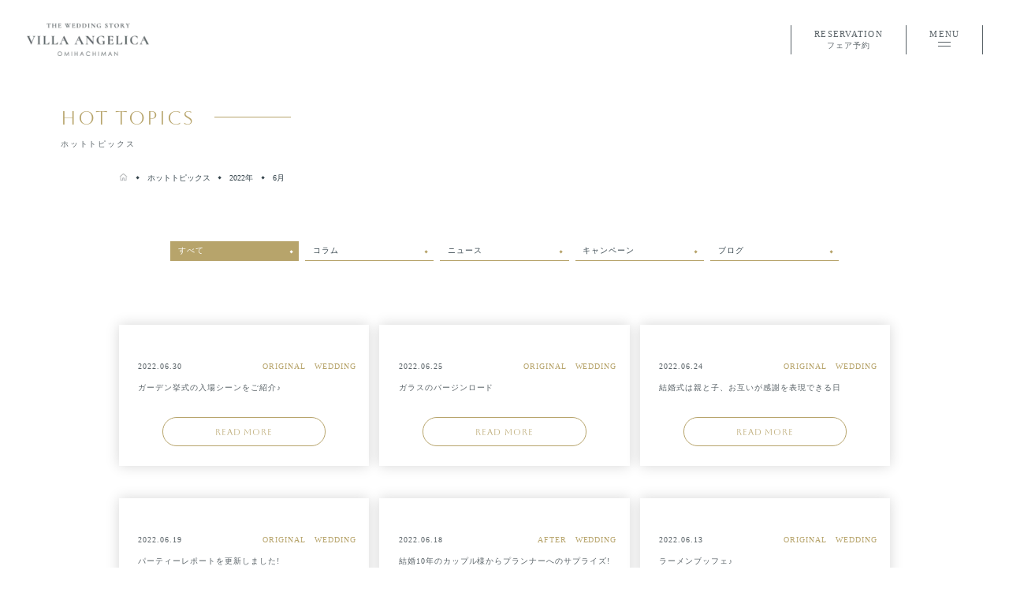

--- FILE ---
content_type: text/html; charset=UTF-8
request_url: https://villa-angelica.com/news/2022/06/
body_size: 7871
content:
<!doctype html>
<html lang="ja">
<head>
	<meta charset="utf-8">
	<meta name="viewport" content="width=device-width, initial-scale=1">
	

	<link rel="shortcut icon" href="https://villa-angelica.com/wp/wp-content/themes/villa-angelica-202407/img/common/favicon.ico">

	
	<link rel="stylesheet" href="https://villa-angelica.com/wp/wp-content/themes/villa-angelica-202407/js/slick/slick.css" type="text/css">
	<link rel="stylesheet" href="https://villa-angelica.com/wp/wp-content/themes/villa-angelica-202407/js/fancybox/jquery.fancybox.min.css" />
	<!--<link rel="stylesheet" href="https://cdn.jsdelivr.net/gh/fancyapps/fancybox@3.5.7/dist/jquery.fancybox.min.css" />-->
	<link rel="stylesheet" href="https://villa-angelica.com/wp/wp-content/themes/villa-angelica-202407/style.css?20260120193059" type="text/css">
	<link rel="stylesheet" href="https://villa-angelica.com/wp/wp-content/themes/villa-angelica-202407/css/pc.min.css?20260120193059" type="text/css">
	<link rel="stylesheet" href="https://villa-angelica.com/wp/wp-content/themes/villa-angelica-202407/css/tablet.min.css?20260120193059" type="text/css">
	<link rel="stylesheet" href="https://villa-angelica.com/wp/wp-content/themes/villa-angelica-202407/css/sp.min.css?20260120193059" type="text/css">
	<link rel="stylesheet" href="https://villa-angelica.com/wp/wp-content/themes/villa-angelica-202407/css/googlefonts/googlefonts.min.css?20260120193059" type="text/css">
		
	<!-- Google Tag Manager -->
	<script>(function(w,d,s,l,i){w[l]=w[l]||[];w[l].push({'gtm.start':
	new Date().getTime(),event:'gtm.js'});var f=d.getElementsByTagName(s)[0],
	j=d.createElement(s),dl=l!='dataLayer'?'&l='+l:'';j.async=true;j.src=
	'https://www.googletagmanager.com/gtm.js?id='+i+dl;f.parentNode.insertBefore(j,f);
	})(window,document,'script','dataLayer','GTM-563QKW2');</script>
	<!-- End Google Tag Manager -->

	
		<!-- All in One SEO 4.7.8 - aioseo.com -->
		<title>6月, 2022 - 滋賀・近江八幡の結婚式場 | 【公式】ヴィラ・アンジェリカ</title>
	<meta name="robots" content="max-image-preview:large" />
	<link rel="canonical" href="https://villa-angelica.com/news/2022/06/" />
	<meta name="generator" content="All in One SEO (AIOSEO) 4.7.8" />
		<meta property="og:locale" content="ja_JP" />
		<meta property="og:site_name" content="滋賀・近江八幡の結婚式場 | 【公式】ヴィラ・アンジェリカ - 滋賀・近江八幡の結婚式場  【ヴィラ・アンジェリカ】の公式サイトです。" />
		<meta property="og:type" content="website" />
		<meta property="og:title" content="ホットトピックス - 滋賀・近江八幡の結婚式場 | 【公式】ヴィラ・アンジェリカ" />
		<meta property="og:url" content="https://villa-angelica.com/news/2022/06/" />
		<meta name="twitter:card" content="summary_large_image" />
		<meta name="twitter:title" content="ホットトピックス - 滋賀・近江八幡の結婚式場 | 【公式】ヴィラ・アンジェリカ" />
		<script type="application/ld+json" class="aioseo-schema">
			{"@context":"https:\/\/schema.org","@graph":[{"@type":"BreadcrumbList","@id":"https:\/\/villa-angelica.com\/news\/2022\/06\/#breadcrumblist","itemListElement":[{"@type":"ListItem","@id":"https:\/\/villa-angelica.com\/#listItem","position":1,"name":"\u5bb6","item":"https:\/\/villa-angelica.com\/","nextItem":{"@type":"ListItem","@id":"https:\/\/villa-angelica.com\/news\/2022\/06\/#listItem","name":"\u30db\u30c3\u30c8\u30c8\u30d4\u30c3\u30af\u30b9"}},{"@type":"ListItem","@id":"https:\/\/villa-angelica.com\/news\/2022\/06\/#listItem","position":2,"name":"\u30db\u30c3\u30c8\u30c8\u30d4\u30c3\u30af\u30b9","previousItem":{"@type":"ListItem","@id":"https:\/\/villa-angelica.com\/#listItem","name":"\u5bb6"}}]},{"@type":"CollectionPage","@id":"https:\/\/villa-angelica.com\/news\/2022\/06\/#collectionpage","url":"https:\/\/villa-angelica.com\/news\/2022\/06\/","name":"6\u6708, 2022 - \u6ecb\u8cc0\u30fb\u8fd1\u6c5f\u516b\u5e61\u306e\u7d50\u5a5a\u5f0f\u5834 | \u3010\u516c\u5f0f\u3011\u30f4\u30a3\u30e9\u30fb\u30a2\u30f3\u30b8\u30a7\u30ea\u30ab","inLanguage":"ja","isPartOf":{"@id":"https:\/\/villa-angelica.com\/#website"},"breadcrumb":{"@id":"https:\/\/villa-angelica.com\/news\/2022\/06\/#breadcrumblist"}},{"@type":"Organization","@id":"https:\/\/villa-angelica.com\/#organization","name":"\u6ecb\u8cc0\u30fb\u8fd1\u6c5f\u516b\u5e61\u306e\u7d50\u5a5a\u5f0f\u5834 | \u3010\u516c\u5f0f\u3011\u30f4\u30a3\u30e9\u30fb\u30a2\u30f3\u30b8\u30a7\u30ea\u30ab","description":"\u6ecb\u8cc0\u30fb\u8fd1\u6c5f\u516b\u5e61\u306e\u7d50\u5a5a\u5f0f\u5834  \u3010\u30f4\u30a3\u30e9\u30fb\u30a2\u30f3\u30b8\u30a7\u30ea\u30ab\u3011\u306e\u516c\u5f0f\u30b5\u30a4\u30c8\u3067\u3059\u3002","url":"https:\/\/villa-angelica.com\/","telephone":"+81748385345","logo":{"@type":"ImageObject","url":"https:\/\/villa-angelica.com\/wp\/wp-content\/uploads\/2024\/07\/logo.png","@id":"https:\/\/villa-angelica.com\/news\/2022\/06\/#organizationLogo","width":386,"height":104},"image":{"@id":"https:\/\/villa-angelica.com\/news\/2022\/06\/#organizationLogo"},"sameAs":["https:\/\/www.facebook.com\/VillaAngelica.Omihachiman","https:\/\/www.instagram.com\/villa_angelica_wedding\/"]},{"@type":"WebSite","@id":"https:\/\/villa-angelica.com\/#website","url":"https:\/\/villa-angelica.com\/","name":"\u6ecb\u8cc0\u30fb\u8fd1\u6c5f\u516b\u5e61\u306e\u7d50\u5a5a\u5f0f\u5834 | \u3010\u516c\u5f0f\u3011\u30f4\u30a3\u30e9\u30fb\u30a2\u30f3\u30b8\u30a7\u30ea\u30ab","description":"\u6ecb\u8cc0\u30fb\u8fd1\u6c5f\u516b\u5e61\u306e\u7d50\u5a5a\u5f0f\u5834  \u3010\u30f4\u30a3\u30e9\u30fb\u30a2\u30f3\u30b8\u30a7\u30ea\u30ab\u3011\u306e\u516c\u5f0f\u30b5\u30a4\u30c8\u3067\u3059\u3002","inLanguage":"ja","publisher":{"@id":"https:\/\/villa-angelica.com\/#organization"}}]}
		</script>
		<!-- All in One SEO -->

<style id='classic-theme-styles-inline-css' type='text/css'>
/*! This file is auto-generated */
.wp-block-button__link{color:#fff;background-color:#32373c;border-radius:9999px;box-shadow:none;text-decoration:none;padding:calc(.667em + 2px) calc(1.333em + 2px);font-size:1.125em}.wp-block-file__button{background:#32373c;color:#fff;text-decoration:none}
</style>
<style id='global-styles-inline-css' type='text/css'>
:root{--wp--preset--aspect-ratio--square: 1;--wp--preset--aspect-ratio--4-3: 4/3;--wp--preset--aspect-ratio--3-4: 3/4;--wp--preset--aspect-ratio--3-2: 3/2;--wp--preset--aspect-ratio--2-3: 2/3;--wp--preset--aspect-ratio--16-9: 16/9;--wp--preset--aspect-ratio--9-16: 9/16;--wp--preset--color--black: #000000;--wp--preset--color--cyan-bluish-gray: #abb8c3;--wp--preset--color--white: #ffffff;--wp--preset--color--pale-pink: #f78da7;--wp--preset--color--vivid-red: #cf2e2e;--wp--preset--color--luminous-vivid-orange: #ff6900;--wp--preset--color--luminous-vivid-amber: #fcb900;--wp--preset--color--light-green-cyan: #7bdcb5;--wp--preset--color--vivid-green-cyan: #00d084;--wp--preset--color--pale-cyan-blue: #8ed1fc;--wp--preset--color--vivid-cyan-blue: #0693e3;--wp--preset--color--vivid-purple: #9b51e0;--wp--preset--gradient--vivid-cyan-blue-to-vivid-purple: linear-gradient(135deg,rgba(6,147,227,1) 0%,rgb(155,81,224) 100%);--wp--preset--gradient--light-green-cyan-to-vivid-green-cyan: linear-gradient(135deg,rgb(122,220,180) 0%,rgb(0,208,130) 100%);--wp--preset--gradient--luminous-vivid-amber-to-luminous-vivid-orange: linear-gradient(135deg,rgba(252,185,0,1) 0%,rgba(255,105,0,1) 100%);--wp--preset--gradient--luminous-vivid-orange-to-vivid-red: linear-gradient(135deg,rgba(255,105,0,1) 0%,rgb(207,46,46) 100%);--wp--preset--gradient--very-light-gray-to-cyan-bluish-gray: linear-gradient(135deg,rgb(238,238,238) 0%,rgb(169,184,195) 100%);--wp--preset--gradient--cool-to-warm-spectrum: linear-gradient(135deg,rgb(74,234,220) 0%,rgb(151,120,209) 20%,rgb(207,42,186) 40%,rgb(238,44,130) 60%,rgb(251,105,98) 80%,rgb(254,248,76) 100%);--wp--preset--gradient--blush-light-purple: linear-gradient(135deg,rgb(255,206,236) 0%,rgb(152,150,240) 100%);--wp--preset--gradient--blush-bordeaux: linear-gradient(135deg,rgb(254,205,165) 0%,rgb(254,45,45) 50%,rgb(107,0,62) 100%);--wp--preset--gradient--luminous-dusk: linear-gradient(135deg,rgb(255,203,112) 0%,rgb(199,81,192) 50%,rgb(65,88,208) 100%);--wp--preset--gradient--pale-ocean: linear-gradient(135deg,rgb(255,245,203) 0%,rgb(182,227,212) 50%,rgb(51,167,181) 100%);--wp--preset--gradient--electric-grass: linear-gradient(135deg,rgb(202,248,128) 0%,rgb(113,206,126) 100%);--wp--preset--gradient--midnight: linear-gradient(135deg,rgb(2,3,129) 0%,rgb(40,116,252) 100%);--wp--preset--font-size--small: 13px;--wp--preset--font-size--medium: 20px;--wp--preset--font-size--large: 36px;--wp--preset--font-size--x-large: 42px;--wp--preset--spacing--20: 0.44rem;--wp--preset--spacing--30: 0.67rem;--wp--preset--spacing--40: 1rem;--wp--preset--spacing--50: 1.5rem;--wp--preset--spacing--60: 2.25rem;--wp--preset--spacing--70: 3.38rem;--wp--preset--spacing--80: 5.06rem;--wp--preset--shadow--natural: 6px 6px 9px rgba(0, 0, 0, 0.2);--wp--preset--shadow--deep: 12px 12px 50px rgba(0, 0, 0, 0.4);--wp--preset--shadow--sharp: 6px 6px 0px rgba(0, 0, 0, 0.2);--wp--preset--shadow--outlined: 6px 6px 0px -3px rgba(255, 255, 255, 1), 6px 6px rgba(0, 0, 0, 1);--wp--preset--shadow--crisp: 6px 6px 0px rgba(0, 0, 0, 1);}:where(.is-layout-flex){gap: 0.5em;}:where(.is-layout-grid){gap: 0.5em;}body .is-layout-flex{display: flex;}.is-layout-flex{flex-wrap: wrap;align-items: center;}.is-layout-flex > :is(*, div){margin: 0;}body .is-layout-grid{display: grid;}.is-layout-grid > :is(*, div){margin: 0;}:where(.wp-block-columns.is-layout-flex){gap: 2em;}:where(.wp-block-columns.is-layout-grid){gap: 2em;}:where(.wp-block-post-template.is-layout-flex){gap: 1.25em;}:where(.wp-block-post-template.is-layout-grid){gap: 1.25em;}.has-black-color{color: var(--wp--preset--color--black) !important;}.has-cyan-bluish-gray-color{color: var(--wp--preset--color--cyan-bluish-gray) !important;}.has-white-color{color: var(--wp--preset--color--white) !important;}.has-pale-pink-color{color: var(--wp--preset--color--pale-pink) !important;}.has-vivid-red-color{color: var(--wp--preset--color--vivid-red) !important;}.has-luminous-vivid-orange-color{color: var(--wp--preset--color--luminous-vivid-orange) !important;}.has-luminous-vivid-amber-color{color: var(--wp--preset--color--luminous-vivid-amber) !important;}.has-light-green-cyan-color{color: var(--wp--preset--color--light-green-cyan) !important;}.has-vivid-green-cyan-color{color: var(--wp--preset--color--vivid-green-cyan) !important;}.has-pale-cyan-blue-color{color: var(--wp--preset--color--pale-cyan-blue) !important;}.has-vivid-cyan-blue-color{color: var(--wp--preset--color--vivid-cyan-blue) !important;}.has-vivid-purple-color{color: var(--wp--preset--color--vivid-purple) !important;}.has-black-background-color{background-color: var(--wp--preset--color--black) !important;}.has-cyan-bluish-gray-background-color{background-color: var(--wp--preset--color--cyan-bluish-gray) !important;}.has-white-background-color{background-color: var(--wp--preset--color--white) !important;}.has-pale-pink-background-color{background-color: var(--wp--preset--color--pale-pink) !important;}.has-vivid-red-background-color{background-color: var(--wp--preset--color--vivid-red) !important;}.has-luminous-vivid-orange-background-color{background-color: var(--wp--preset--color--luminous-vivid-orange) !important;}.has-luminous-vivid-amber-background-color{background-color: var(--wp--preset--color--luminous-vivid-amber) !important;}.has-light-green-cyan-background-color{background-color: var(--wp--preset--color--light-green-cyan) !important;}.has-vivid-green-cyan-background-color{background-color: var(--wp--preset--color--vivid-green-cyan) !important;}.has-pale-cyan-blue-background-color{background-color: var(--wp--preset--color--pale-cyan-blue) !important;}.has-vivid-cyan-blue-background-color{background-color: var(--wp--preset--color--vivid-cyan-blue) !important;}.has-vivid-purple-background-color{background-color: var(--wp--preset--color--vivid-purple) !important;}.has-black-border-color{border-color: var(--wp--preset--color--black) !important;}.has-cyan-bluish-gray-border-color{border-color: var(--wp--preset--color--cyan-bluish-gray) !important;}.has-white-border-color{border-color: var(--wp--preset--color--white) !important;}.has-pale-pink-border-color{border-color: var(--wp--preset--color--pale-pink) !important;}.has-vivid-red-border-color{border-color: var(--wp--preset--color--vivid-red) !important;}.has-luminous-vivid-orange-border-color{border-color: var(--wp--preset--color--luminous-vivid-orange) !important;}.has-luminous-vivid-amber-border-color{border-color: var(--wp--preset--color--luminous-vivid-amber) !important;}.has-light-green-cyan-border-color{border-color: var(--wp--preset--color--light-green-cyan) !important;}.has-vivid-green-cyan-border-color{border-color: var(--wp--preset--color--vivid-green-cyan) !important;}.has-pale-cyan-blue-border-color{border-color: var(--wp--preset--color--pale-cyan-blue) !important;}.has-vivid-cyan-blue-border-color{border-color: var(--wp--preset--color--vivid-cyan-blue) !important;}.has-vivid-purple-border-color{border-color: var(--wp--preset--color--vivid-purple) !important;}.has-vivid-cyan-blue-to-vivid-purple-gradient-background{background: var(--wp--preset--gradient--vivid-cyan-blue-to-vivid-purple) !important;}.has-light-green-cyan-to-vivid-green-cyan-gradient-background{background: var(--wp--preset--gradient--light-green-cyan-to-vivid-green-cyan) !important;}.has-luminous-vivid-amber-to-luminous-vivid-orange-gradient-background{background: var(--wp--preset--gradient--luminous-vivid-amber-to-luminous-vivid-orange) !important;}.has-luminous-vivid-orange-to-vivid-red-gradient-background{background: var(--wp--preset--gradient--luminous-vivid-orange-to-vivid-red) !important;}.has-very-light-gray-to-cyan-bluish-gray-gradient-background{background: var(--wp--preset--gradient--very-light-gray-to-cyan-bluish-gray) !important;}.has-cool-to-warm-spectrum-gradient-background{background: var(--wp--preset--gradient--cool-to-warm-spectrum) !important;}.has-blush-light-purple-gradient-background{background: var(--wp--preset--gradient--blush-light-purple) !important;}.has-blush-bordeaux-gradient-background{background: var(--wp--preset--gradient--blush-bordeaux) !important;}.has-luminous-dusk-gradient-background{background: var(--wp--preset--gradient--luminous-dusk) !important;}.has-pale-ocean-gradient-background{background: var(--wp--preset--gradient--pale-ocean) !important;}.has-electric-grass-gradient-background{background: var(--wp--preset--gradient--electric-grass) !important;}.has-midnight-gradient-background{background: var(--wp--preset--gradient--midnight) !important;}.has-small-font-size{font-size: var(--wp--preset--font-size--small) !important;}.has-medium-font-size{font-size: var(--wp--preset--font-size--medium) !important;}.has-large-font-size{font-size: var(--wp--preset--font-size--large) !important;}.has-x-large-font-size{font-size: var(--wp--preset--font-size--x-large) !important;}
:where(.wp-block-post-template.is-layout-flex){gap: 1.25em;}:where(.wp-block-post-template.is-layout-grid){gap: 1.25em;}
:where(.wp-block-columns.is-layout-flex){gap: 2em;}:where(.wp-block-columns.is-layout-grid){gap: 2em;}
:root :where(.wp-block-pullquote){font-size: 1.5em;line-height: 1.6;}
</style>
<style>:root {
			--lazy-loader-animation-duration: 300ms;
		}
		  
		.lazyload {
	display: block;
}

.lazyload,
        .lazyloading {
			opacity: 0;
		}


		.lazyloaded {
			opacity: 1;
			transition: opacity 300ms;
			transition: opacity var(--lazy-loader-animation-duration);
		}</style><noscript><style>.lazyload { display: none; } .lazyload[class*="lazy-loader-background-element-"] { display: block; opacity: 1; }</style></noscript></head>

<body class="archive date post-type-archive post-type-archive-news">
<!-- Google Tag Manager (noscript) -->
<noscript><iframe src="https://www.googletagmanager.com/ns.html?id=GTM-563QKW2"
height="0" width="0" style="display:none;visibility:hidden"></iframe></noscript>
<!-- End Google Tag Manager (noscript) -->

<div class="loading">
	<div class="copybox anniversary">
		<img src="https://villa-angelica.com/wp/wp-content/themes/villa-angelica-202407/img/common/logo_anniversay.png">
	</div>
	<div class="copybox logo">
		<img src="https://villa-angelica.com/wp/wp-content/themes/villa-angelica-202407/img/common/logo_loading.png">
	</div>
</div>

<header class="flex">
	<a href="https://villa-angelica.com/" class="header_logo">
		<img src="https://villa-angelica.com/wp/wp-content/themes/villa-angelica-202407/img/common/logo.png">
	</a>

	<div class="menu flex">
		<a href="https://villa-angelica.fuwel.wedding/fair" class="reservation">
			RESERVATION
			<span>フェア予約</span>
		</a>
		<a href="#" class="menubtn">
			MENU
			<span></span>
			<span></span>
		</a>
	</div>
</header>

<nav onwheel="event.stopPropagation()">
	<div class="navclose" id="navclose"></diV>

	<div class="nav flex">
		<div class="menu_slider sp" id="menu_slider_sp">
			<img src="https://villa-angelica.com/wp/wp-content/themes/villa-angelica-202407/img/common/head_1_sp.jpg">
			<img src="https://villa-angelica.com/wp/wp-content/themes/villa-angelica-202407/img/common/head_2_sp.jpg">
			<img src="https://villa-angelica.com/wp/wp-content/themes/villa-angelica-202407/img/common/head_3_sp.jpg">
		</div>
		<div class="menu">
			<div class="submenu flex">
				<div>
					<a href="https://villa-angelica.com/concept/"><span>コンセプト</span></a>
					<a href="https://villa-angelica.fuwel.wedding/fair"><span>ブライダルフェア</span></a>
					<a href="https://villa-angelica.com/plan/"><span>プラン</span></a>
					<a href="https://villa-angelica.com/stage/"><span>会場・サービス</span></a>
					<a href="https://villa-angelica.com/ceremony/"><span>挙式会場</span></a>
					<a href="https://villa-angelica.com/banquet/"><span>披露宴会場</span></a>
					<a href="https://villa-angelica.com/cuisine/"><span>婚礼料理・デザート</span></a>
					<a href="https://villa-angelica.com/dress/"><span>ドレス・着物</span></a>
				</div>
				<div>
					<a href="https://villa-angelica.com/campaign/"><span>紹介キャンペーン</span></a>
					<a href="https://villa-angelica.com/news/"><span>ホットトピックス</span></a>
					<a href="https://villa-angelica.com/faq/"><span>よくある質問</span></a>
					<a href="https://villa-angelica.com/report/"><span>挙式・<br class="sp">パーティレポート</span></a>
					<a href="https://villa-angelica.com/flow/"><span>ご利用の流れ</span></a>
					<a href="https://villa-angelica.com/access/"><span>アクセス</span></a>
					<a href="https://villa-angelica.com/rentalspace/"><span>レンタルスペース</span></a>
				</div>
			</div>
			<div class="contact">
				<h2>
					<small>RESERVATION<span>&</span>CONTACT</small>
					ご予約・お問い合わせ
				</h2>
				<div class="flex">
					<a href="https://villa-angelica.fuwel.wedding/fair">
						<span>ブライダルフェア予約<small>Reservation</small></span>
					</a>
					<a href="https://villa-angelica.fuwel.wedding/contact">
						<span>ご来館予約<small>Reservation</small></span>
					</a>
					<a href="https://villa-angelica.fuwel.wedding/contact#contact-type-request">
						<span>資料請求<small>Download</small></span>
					</a>
					<a href="https://villa-angelica.com/inquiry/">
						<span>お問い合わせ<small>Contact</small></span>
					</a>
				</div>
				<div class="tel">
					<a href="tel:0748-38-5345" class="stkr-target">0748-38-5345</a>
					<span>平日12:00～17:00 / 土日祝 9:00～19:00<br class="sp">火曜日、第1・3水曜日定休(祝日営業)</span>
					<div class="address sp">
						滋賀 結婚式場 ヴィラ・アンジェリカ近江八幡<br>
						〒523-0819 滋賀県近江八幡市西本郷町西3-4
					</div>
				</div>
			</div>
		</div>
		<div class="menu_slider pc" id="menu_slider">
			<img src="https://villa-angelica.com/wp/wp-content/themes/villa-angelica-202407/img/common/head_1_pc.jpg">
			<img src="https://villa-angelica.com/wp/wp-content/themes/villa-angelica-202407/img/common/head_2_pc.jpg">
			<img src="https://villa-angelica.com/wp/wp-content/themes/villa-angelica-202407/img/common/head_3_pc.jpg">
		</div>
	</div>
</nav>

<main>

<h1 data-animate fade-in>
	<em>HOT TOPICS</em>
	<small>ホットトピックス</small>
</h1>

<div class="breadcrumb" data-animate fade-in><div class="inner"><!-- Breadcrumb NavXT 7.3.1 -->
<span property="itemListElement" typeof="ListItem"><a property="item" typeof="WebPage" title="滋賀・近江八幡の結婚式場 | 【公式】ヴィラ・アンジェリカ" href="https://villa-angelica.com" class="home" ><span property="name"><span class="homeicon"></span></span></a><meta property="position" content="1"></span><i></i><span property="itemListElement" typeof="ListItem"><a property="item" typeof="WebPage" title="ホットトピックスへ移動する" href="https://villa-angelica.com/news/" class="archive post-news-archive" ><span property="name">ホットトピックス</span></a><meta property="position" content="2"></span><i></i><span property="itemListElement" typeof="ListItem"><a property="item" typeof="WebPage" title="2022年アーカイブへ移動する" href="https://villa-angelica.com/2022/?post_type=news" class="archive date-year" ><span property="name">2022年</span></a><meta property="position" content="3"></span><i></i><span property="itemListElement" typeof="ListItem"><span property="name" class="archive date-month current-item">6月</span><meta property="url" content="https://villa-angelica.com/2022/06/?post_type=news"><meta property="position" content="4"></span></div></div>

<section id="tabbox" class="tabbox" data-animate fade-in>
	<div class="tab">
		<a href="https://villa-angelica.com/news/#tabbox" class="current" data-animate fade-in>すべて</a>
		<a href="https://villa-angelica.com/news/news_type/column/#tabbox" data-animate fade-in>コラム</a><a href="https://villa-angelica.com/news/news_type/news/#tabbox" data-animate fade-in>ニュース</a><a href="https://villa-angelica.com/news/news_type/campaign/#tabbox" data-animate fade-in>キャンペーン</a><a href="https://villa-angelica.com/news/news_type/blog/#tabbox" data-animate fade-in>ブログ</a>	</div>
</section>

<section id="list" class="list">
	<div class="flex">
					<div class="item" data-animate fade-in>
				<div class="image" style="background-image:url(https://villa-angelica.com/wp/wp-content/uploads/2022/06/096.jpg)"></div>
				<div class="meta">
					<span class="date">2022.06.30</span>
					<span class="cat">ORIGINAL　WEDDING</span>				</div>
				<div class="title">ガーデン挙式の入場シーンをご紹介♪</div>
				<a href="https://villa-angelica.com/news/%e3%82%ac%e3%83%bc%e3%83%87%e3%83%b3%e6%8c%99%e5%bc%8f%e3%81%ae%e5%85%a5%e5%a0%b4%e3%82%b7%e3%83%bc%e3%83%b3%e3%82%92%e3%81%94%e7%b4%b9%e4%bb%8b%e2%99%aa/">READ MORE</a>
			</div>
					<div class="item" data-animate fade-in>
				<div class="image" style="background-image:url(https://villa-angelica.com/wp/wp-content/uploads/2022/06/214.jpg)"></div>
				<div class="meta">
					<span class="date">2022.06.25</span>
					<span class="cat">ORIGINAL　WEDDING</span>				</div>
				<div class="title">ガラスのバージンロード</div>
				<a href="https://villa-angelica.com/news/%e3%82%ac%e3%83%a9%e3%82%b9%e3%81%ae%e3%83%90%e3%83%bc%e3%82%b8%e3%83%b3%e3%83%ad%e3%83%bc%e3%83%89/">READ MORE</a>
			</div>
					<div class="item" data-animate fade-in>
				<div class="image" style="background-image:url(https://villa-angelica.com/wp/wp-content/uploads/2022/06/332.jpg)"></div>
				<div class="meta">
					<span class="date">2022.06.24</span>
					<span class="cat">ORIGINAL　WEDDING</span>				</div>
				<div class="title">結婚式は親と子、お互いが感謝を表現できる日</div>
				<a href="https://villa-angelica.com/news/%e7%b5%90%e5%a9%9a%e5%bc%8f%e3%81%af%e8%a6%aa%e3%81%a8%e5%ad%90%e3%80%81%e3%81%8a%e4%ba%92%e3%81%84%e3%81%8c%e6%84%9f%e8%ac%9d%e3%82%92%e8%a1%a8%e7%8f%be%e3%81%a7%e3%81%8d%e3%82%8b%e6%97%a5/">READ MORE</a>
			</div>
					<div class="item" data-animate fade-in>
				<div class="image" style="background-image:url(https://villa-angelica.com/wp/wp-content/uploads/2022/06/423ad269f2fe48fb6c7a8c06c23c4693.jpg)"></div>
				<div class="meta">
					<span class="date">2022.06.19</span>
					<span class="cat">ORIGINAL　WEDDING</span>				</div>
				<div class="title">パーティーレポートを更新しました!</div>
				<a href="https://villa-angelica.com/news/%e3%83%91%e3%83%bc%e3%83%86%e3%82%a3%e3%83%bc%e3%83%ac%e3%83%9d%e3%83%bc%e3%83%88%e3%82%92%e6%9b%b4%e6%96%b0%e3%81%97%e3%81%be%e3%81%97%e3%81%9f-4/">READ MORE</a>
			</div>
					<div class="item" data-animate fade-in>
				<div class="image" style="background-image:url(https://villa-angelica.com/wp/wp-content/uploads/2022/06/DSC01371.jpg)"></div>
				<div class="meta">
					<span class="date">2022.06.18</span>
					<span class="cat">AFTER　WEDDING</span>				</div>
				<div class="title">結婚10年のカップル様からプランナーへのサプライズ!</div>
				<a href="https://villa-angelica.com/news/%e7%b5%90%e5%a9%9a10%e5%b9%b4%e3%81%ae%e3%82%ab%e3%83%83%e3%83%97%e3%83%ab%e6%a7%98%e3%81%8b%e3%82%89%e3%83%97%e3%83%a9%e3%83%b3%e3%83%8a%e3%83%bc%e3%81%b8%e3%81%ae%e3%82%b5%e3%83%97%e3%83%a9%e3%82%a4/">READ MORE</a>
			</div>
					<div class="item" data-animate fade-in>
				<div class="image" style="background-image:url(https://villa-angelica.com/wp/wp-content/uploads/2022/06/446.jpg)"></div>
				<div class="meta">
					<span class="date">2022.06.13</span>
					<span class="cat">ORIGINAL　WEDDING</span>				</div>
				<div class="title">ラーメンブッフェ♪</div>
				<a href="https://villa-angelica.com/news/%e3%83%a9%e3%83%bc%e3%83%a1%e3%83%b3%e3%83%96%e3%83%83%e3%83%95%e3%82%a7%e2%99%aa/">READ MORE</a>
			</div>
					<div class="item" data-animate fade-in>
				<div class="image" style="background-image:url(https://villa-angelica.com/wp/wp-content/uploads/2022/06/407-1.jpg)"></div>
				<div class="meta">
					<span class="date">2022.06.12</span>
					<span class="cat">ORIGINAL　WEDDING</span>				</div>
				<div class="title">シンデレラ階段での演出～出会い入場～</div>
				<a href="https://villa-angelica.com/news/%e3%82%b7%e3%83%b3%e3%83%87%e3%83%ac%e3%83%a9%e9%9a%8e%e6%ae%b5%e3%81%a7%e3%81%ae%e6%bc%94%e5%87%ba%ef%bd%9e%e5%87%ba%e4%bc%9a%e3%81%84%e5%85%a5%e5%a0%b4%ef%bd%9e/">READ MORE</a>
			</div>
					<div class="item" data-animate fade-in>
				<div class="image" style="background-image:url(https://villa-angelica.com/wp/wp-content/uploads/2022/06/407.jpg)"></div>
				<div class="meta">
					<span class="date">2022.06.09</span>
					<span class="cat">ORIGINAL　WEDDING</span>				</div>
				<div class="title">大切な友達からのスピーチ</div>
				<a href="https://villa-angelica.com/news/%e5%a4%a7%e5%88%87%e3%81%aa%e5%8f%8b%e9%81%94%e3%81%8b%e3%82%89%e3%81%ae%e3%82%b9%e3%83%94%e3%83%bc%e3%83%81/">READ MORE</a>
			</div>
					<div class="item" data-animate fade-in>
				<div class="image" style="background-image:url(https://villa-angelica.com/wp/wp-content/uploads/2022/06/226.jpg)"></div>
				<div class="meta">
					<span class="date">2022.06.04</span>
					<span class="cat">ORIGINAL　WEDDING</span>				</div>
				<div class="title">お子様ゲストが活躍する結婚式</div>
				<a href="https://villa-angelica.com/news/%e3%81%8a%e5%ad%90%e6%a7%98%e3%81%8c%e6%b4%bb%e8%ba%8d%e3%81%99%e3%82%8b%e7%b5%90%e5%a9%9a%e5%bc%8f/">READ MORE</a>
			</div>
					<div class="item" data-animate fade-in>
				<div class="image" style="background-image:url(https://villa-angelica.com/wp/wp-content/uploads/2022/06/277.jpg)"></div>
				<div class="meta">
					<span class="date">2022.06.03</span>
					<span class="cat">ORIGINAL　WEDDING</span>				</div>
				<div class="title">バルーン×パンパスグラス×コッパースタンド♪</div>
				<a href="https://villa-angelica.com/news/%e3%83%90%e3%83%ab%e3%83%bc%e3%83%b3x%e3%83%91%e3%83%b3%e3%83%91%e3%82%b9%e3%82%b0%e3%83%a9%e3%82%b9x%e3%82%b3%e3%83%83%e3%83%91%e3%83%bc%e3%82%b9%e3%82%bf%e3%83%b3%e3%83%89%e2%99%aa/">READ MORE</a>
			</div>
			</div>

	<div class="pager">
			</div>
</section>


</main>


<footer>
	<div class="footer_inner">
		<div class="nav">
			<div class="flex">
				<div class="nav1">
					<a href="https://villa-angelica.com/" class="footer_logo">
						<img src="https://villa-angelica.com/wp/wp-content/themes/villa-angelica-202407/img/common/logo.png">
					</a>
					<div class="flex">
						<div>
							<a href="https://villa-angelica.com/concept/" class="menu"><span>コンセプト</span></a><br>
							<a href="https://villa-angelica.fuwel.wedding/fair" class="menu"><span>ブライダルフェア</span></a><br>
							<a href="https://villa-angelica.com/plan/" class="menu"><span>プラン</span></a><br>
							<a href="https://villa-angelica.com/stage/" class="menu"><span>会場・サービス</span></a><br>
							<a href="https://villa-angelica.com/ceremony/" class="menu"><span>挙式会場</span></a><br>
							<a href="https://villa-angelica.com/banquet/" class="menu"><span>披露宴会場</span></a><br>
							<a href="https://villa-angelica.com/cuisine/" class="menu"><span>婚礼料理・デザート</span></a><br>
							<a href="https://villa-angelica.com/dress/" class="menu"><span>ドレス・着物</span></a>
						</div>
						<div>
							<a href="https://villa-angelica.com/campaign/" class="menu"><span>紹介キャンペーン</span></a><br>
							<a href="https://villa-angelica.com/news/" class="menu"><span>ホットトピックス</span></a><br>
							<a href="https://villa-angelica.com/faq/" class="menu"><span>よくある質問</span></a><br>
							<a href="https://villa-angelica.com/report/" class="menu"><span>挙式・<br class="sp">パーティレポート</span></a><br>
							<a href="https://villa-angelica.com/flow/" class="menu"><span>ご利用の流れ</span></a><br>
							<a href="https://villa-angelica.com/access/" class="menu"><span>アクセス</span></a><br>
							<a href="https://villa-angelica.com/rentalspace/" class="menu"><span>レンタルスペース</span></a>
						</div>
					</div>
				</div>
				<div class="nav2">
					<div class="title">
						<small>RESERVATION<span>&</span>CONTACT</small>
						ご予約・お問い合わせ
					</div>
					<div class="flex">
						<a href="https://villa-angelica.fuwel.wedding/fair">
							<span>ブライダルフェア予約<small>Reservation</small></span>
						</a>
						<a href="https://villa-angelica.fuwel.wedding/contact">
						<span>ご来館予約<small>Reservation</small></span>
						</a>
						<a href="https://villa-angelica.fuwel.wedding/contact#contact-type-request">
						<span>資料請求<small>Download</small></span>
						</a>
						<a href="https://villa-angelica.com/inquiry/">
						<span>お問い合わせ<small>Contact</small></span>
						</a>
					</div>
					<div class="tel">
						<a href="tel:0748-38-5345">0748-38-5345</a>
						<span>平日12:00～17:00 / 土日祝 9:00～19:00<br class="sp">火曜日、第1・3水曜日定休(祝日営業)</span>
						<div class="sp">滋賀 結婚式場ヴィラ・アンジェリカ近江八幡<address>〒523-0819 滋賀県近江八幡市西本郷町西3-4</address></div>
					</div>
				</div>
			</div>
		</div>

		<div class="group">
			<div class="our_group"><span>OUR GROUP</span></div>
			<div class="flex">
				<a href="https://hirotaisho.com/" target="_blank">
					<img src="https://villa-angelica.com/wp/wp-content/themes/villa-angelica-202407/img/common/footer_group1.svg" alt="ウエディングドレス レンタル HIROTA">
					<p>ウエディングドレス<span class="pc"> レンタル</span><br>【HIROTA】</p>
				</a>
				<a href="https://lotta-dress.com/" target="_blank">
					<img src="https://villa-angelica.com/wp/wp-content/themes/villa-angelica-202407/img/common/footer_group2.svg" alt="ウエディングドレス ラシャンブル デ ロッタ">
					<p>ウエディングドレス<br>【ラシャンブル デ ロッタ】</p>
				</a>
				<a href="https://hirota-corp.jp/" target="_blank">
					<img src="https://villa-angelica.com/wp/wp-content/themes/villa-angelica-202407/img/common/footer_group3.svg" alt="株式会社ヒロタ コーポレートサイト">
					<p>株式会社ヒロタ<br>コーポレートサイト</p>
				</a>
			</div>
		</div>

		<div class="copyright flex">
			<div class="left pc">滋賀 結婚式場ヴィラ・アンジェリカ近江八幡<address>〒523-0819 滋賀県近江八幡市西本郷町西3-4</address></div>
			<div class="right">
				<a href="https://lin.ee/gDYCAcB" class="line" target="_blank">
					<img src="https://villa-angelica.com/wp/wp-content/themes/villa-angelica-202407/img/common/line.png" alt="LINE">
				</a>
				<a href="https://www.instagram.com/villa_angelica_wedding/" class="instagram" target="_blank">
					<img src="https://villa-angelica.com/wp/wp-content/themes/villa-angelica-202407/img/common/icon_instagram.svg" alt="Instagram">
				</a>
				<a href="https://www.facebook.com/VillaAngelica.Omihachiman" class="facebook" target="_blank">
					<img src="https://villa-angelica.com/wp/wp-content/themes/villa-angelica-202407/img/common/icon_facebook.svg" alt="Facebook">
				</a>
				<a href="https://www.youtube.com/channel/UC40Ex0M8rqLkE0_kpanfvfA/feed" class="youtube" target="_blank">
					<img src="https://villa-angelica.com/wp/wp-content/themes/villa-angelica-202407/img/common/icon_youtube.svg" alt="YouTube">
				</a>
				<a href="https://hirota-corp.jp/recruit/" class="recruit" target="_blank">Recruit</a>
				<a href="https://villa-angelica.com/privacypolicy/" class="privacy">Privacy Policy</a>
				<span>&copy; Villa Angelica</span>
			</div>
		</div>
	</div>
</footer>

<section id="sp_menu" class="sp_menu sp">
	<div class="flex">
		<a href="https://villa-angelica.fuwel.wedding/fair">ブライダル<br>フェア予約<small>RESERVATION</small></a>
		<a href="https://villa-angelica.fuwel.wedding/contact">ご来館<br>予約<small>RESERVATION</small></a>
		<a href="https://villa-angelica.fuwel.wedding/contact#contact-type-request" class="top">資料請求<small>DOWNLOAD</small></a>
		<a href="https://villa-angelica.com/inquiry/">お問い合わせ<small>CONTACT</small></a>
	</div>
</section>

<script type="text/javascript" src="https://villa-angelica.com/wp/wp-content/plugins/lazy-loading-responsive-images/js/lazysizes.min.js?ver=1722253491" id="lazysizes-js"></script>

<script src="https://villa-angelica.com/wp/wp-content/themes/villa-angelica-202407/js/jquery-3.3.1.js"></script>
<!--<script src="https://code.jquery.com/jquery-3.3.1.js"></script>-->
<script src="https://cdn.jsdelivr.net/gh/studio-freight/lenis@1.0.19/bundled/lenis.min.js"></script>
<script src="https://villa-angelica.com/wp/wp-content/themes/villa-angelica-202407/js/slick/slick.min.js"></script>
<script src="https://cdn.jsdelivr.net/gh/fancyapps/fancybox@3.5.7/dist/jquery.fancybox.min.js"></script>
<script src="https://villa-angelica.com/wp/wp-content/themes/villa-angelica-202407/js/common.js?20260120193059"></script>

<!--
<script src="https://code.jquery.com/jquery-3.3.1.js"></script>
<script src="https://cdn.jsdelivr.net/gh/studio-freight/lenis@1.0.19/bundled/lenis.min.js"></script>
<script src="https://villa-angelica.com/wp/wp-content/themes/villa-angelica-202407/js/slick/slick.min.js"></script>
<script src="https://cdn.jsdelivr.net/gh/fancyapps/fancybox@3.5.7/dist/jquery.fancybox.min.js"></script>
<script src="https://villa-angelica.com/wp/wp-content/themes/villa-angelica-202407/js/common.js?20260120193059"></script>
-->
</body>
</html>


--- FILE ---
content_type: text/css
request_url: https://villa-angelica.com/wp/wp-content/themes/villa-angelica-202407/style.css?20260120193059
body_size: 453
content:
@charset "UTF-8";
/*
Theme Name: 2024.07 villa-angelica.com
Description: villa-angelica.com用テーマ
Author: Kinabal.inc
Version: 1.0
*/

/* 外部読み込み→サーバー配置へ変更 */
/*
@import url('https://fonts.googleapis.com/css2?family=Cormorant:ital,wght@0,300;0,400;0,600;1,400&family=Noto+Sans+JP:wght@300;400;500;700&family=Shippori+Mincho:wght@400;600&display=swap');
@import url('https://fonts.googleapis.com/css2?family=Aboreto&display=swap');
@import url('https://fonts.googleapis.com/css2?family=Cinzel:wght@400..900&display=swap');
*/

--- FILE ---
content_type: text/css
request_url: https://villa-angelica.com/wp/wp-content/themes/villa-angelica-202407/css/pc.min.css?20260120193059
body_size: 20661
content:
*{box-sizing:border-box}:root{--font-size-base: 1.2rem;--base-scale-width: 1550;--max-content-width: 3000px;--content-width-xl: 1366px;--content-width-lg: 1200px;--content-width-mdl: 1008px;--content-width-md: 774px;--content-width-sm: 620px;--content-grid-column-gap: 24px;--scroll-bar-width: 0.1px;--side-margin: 107px;--header-height: 116px;--color-white: #fff;--color-black: #000;--color-boston-university-red: #cb0000;--color-silver-chalice: #acacac;--color-hint-of-red: #fbf9fa;--color-wild-sand: #f6f3f5;--color-quill-gray: #d6d5d2;--color-fuscous-gray: #52514C;--color-pink-flare: #e0c2c4;--color-heather: #b6c4d2;--color-almond: #e7dacc;--color-gravel: #464749;--color-monsoon: #898989;--color-gray-nurse: #E8E8E8;--background-color: var(--color-white);--light-grey: var(--color-quill-gray);--medium-grey: var(--color-silver-chalice);--dark-grey: #454545;--line-color: #E5E5E5;--base-text-color: var(--color-fuscous-gray);--text-color1: var(--color-pink-flare);--introduction-text-color: var(--base-text-color);--link-hover-color2: #d2b0b2;--link-color: var(--base-text-color);--link-visited-color: var(--link-color);--link-hover-color: var(--link-color);--link-active-color: var(--link-color);--ease-in-sine: cubic-bezier(0.47, 0, 0.745, 0.715);--ease-out-sine: cubic-bezier(0.39, 0.575, 0.565, 1);--ease-in-out-sine: cubic-bezier(0.445, 0.05, 0.55, 0.95);--ease-in-quad: cubic-bezier(0.55, 0.085, 0.68, 0.53);--ease-out-quad: cubic-bezier(0.25, 0.46, 0.45, 0.94);--ease-in-out-quad: cubic-bezier(0.455, 0.03, 0.515, 0.955);--ease-in-cubic: cubic-bezier(0.55, 0.055, 0.675, 0.19);--ease-out-cubic: cubic-bezier(0.215, 0.61, 0.355, 1);--easein-out-cubic: cubic-bezier(0.645, 0.045, 0.355, 1);--ease-in-quart: cubic-bezier(0.895, 0.03, 0.685, 0.22);--ease-out-quart: cubic-bezier(0.165, 0.84, 0.44, 1);--ease-in-out-quart: cubic-bezier(0.77, 0, 0.175, 1);--ease-in-quint: cubic-bezier(0.755, 0.05, 0.855, 0.06);--ease-out-quint: cubic-bezier(0.23, 1, 0.32, 1);--ease-in-out-quint: cubic-bezier(0.86, 0, 0.07, 1);--ease-in-expo: cubic-bezier(0.95, 0.05, 0.795, 0.035);--ease-out-expo: cubic-bezier(0.19, 1, 0.22, 1);--ease-in-out-expo: cubic-bezier(1, 0, 0, 1);--ease-in-circ: cubic-bezier(0.6, 0.04, 0.98, 0.335);--ease-out-circ: cubic-bezier(0.075, 0.82, 0.165, 1);--ease-in-out-circ: cubic-bezier(0.785, 0.135, 0.15, 0.86);--ease-in-back: cubic-bezier(0.6, -0.28, 0.735, 0.045);--ease-out-back: cubic-bezier(0.175, 0.885, 0.32, 1.275);--ease-in-out-back: cubic-bezier(0.68, -0.55, 0.265, 1.55);--top-banner-zindex: 15;--header-zindex: 20;--navigation-zindex: 30;--toggle-navigation-button-zindex: 40;--overlay-zindex: 50;--opening-zindex: 60 }:root{font-size:16px}body,html{margin:0;padding:0;font-family:ryo-display-plusn,serif;font-style:normal;font-weight:500;color:#586166}body::before{content:"";display:block;width:100%;height:100%;background:url(../img/common/bg.jpg) left top no-repeat;background-size:cover;position:fixed;z-index:-1}img{width:100%;max-width:100%;vertical-align:bottom}a{text-decoration:none;transition:opacity .5s ease-in-out}a:hover{transition:opacity .5s ease-in-out;opacity:.7}.flex{display:flex}.grid{display:grid}.readmore,.readmore2{display:block;width:254px;height:46.5px;margin:0 auto;font-size:14px;font-family:"Aboreto";color:#b7a46b;background:#fff;letter-spacing:.08em;line-height:46.5px;text-align:center;border:1px #b7a46b solid;border-radius:23.25px;transition:all .8s cubic-bezier(0.165, 0.84, 0.44, 1)}.readmore:hover,.readmore2:hover{color:#fff;background:#b7a46b;transition:all .8s cubic-bezier(0.165, 0.84, 0.44, 1)}.readmore2{color:#fff;background:#b7a46b}.readmore2:hover{color:#b7a46b;background:#fff}.sp{display:none}::placeholder{color:#413b2f;opacity:.5;line-height:1;font-size:14px}h1,.h1_replace{margin:0;padding:164px 94px 30px;font-weight:400;background:#fff}h1 em,.h1_replace em{display:inline-block;margin-bottom:6px;padding-right:1em;font-family:"Aboreto";font-size:30px;font-style:normal;letter-spacing:.08em;line-height:1.333;color:#b7a46b;position:relative}h1 em::after,.h1_replace em::after{display:block;content:"";width:120px;height:1px;background:#b7a46b;position:absolute;left:100%;top:.6em;z-index:2}h1 small,.h1_replace small{display:block;font-size:12px;letter-spacing:.2em;line-height:2.5}.h1_replace{display:block;font-size:2em}.header_mv{position:relative}.header_mv .mv{display:block;width:calc(50% + 600px);margin-left:auto}.header_mv .mv.sp{display:none}.header_mv .big_title{width:63.438vw;height:18.375vw;margin:-46px 90px 0 auto}.header_mv .text{max-width:1200px;margin:20px auto 190px;padding-left:1.5em;border-left:3px #b7a46b solid;font-size:14px;letter-spacing:.15em;line-height:2.143}.header_mv::before{display:block;content:"";width:100%;height:calc(100% - 180px);background:#fff;position:absolute;left:0;top:0;z-index:-1}.header_mv::after{display:block;content:"";width:100%;height:180px;background:linear-gradient(0, rgba(255, 255, 255, 0) 0%, rgb(255, 255, 255) 100%);position:absolute;left:0;top:calc(100% - 180px);z-index:-1}.plan_card{width:calc((100% - 60px)/3);margin-left:30px;padding:20px 20px 34px;background:#fff;font-size:12px;letter-spacing:.1em}.plan_card:nth-of-type(3n+1){margin-left:0}.plan_card .image{position:relative;aspect-ratio:11/7;background-size:cover;background-position:center}.plan_card .image span{position:absolute;left:0;top:0;font-size:14px;letter-spacing:.15em;height:36px;line-height:36px;padding:0 1em;color:#fff;background:#c67cba}.plan_card .title{background:#b7a46b;color:#fff;font-size:17px;line-height:1.882;text-align:center;margin:20px 0;padding:4px 0;height:4.2em;overflow:hidden}.plan_card .copy{padding:1em .5em;border-top:1px #b7a46b solid;border-bottom:1px #b7a46b solid;line-height:1.667}.plan_card .price{margin:20px 0;padding:10px;border-radius:2px;background:#f8f6f0;height:148px}.plan_card .price .label{display:inline-block;width:100px;height:30px;line-height:30px;text-align:center;color:#fff;background:#b7a46b;border-radius:2px;margin-right:20px}.plan_card .price .value{display:inline-block;width:calc(100% - 120px);vertical-align:middle}.plan_card .price .value em{font-style:normal;font-size:18px;vertical-align:-2px}.plan_card .price .off{display:inline-block;margin:9px 0 18px;height:30px;line-height:30px;padding:3px .5em;border:1px #b7a46b solid;background:#fff;border-radius:2px}.plan_card .price .off em{font-style:normal;font-size:18px;color:#b7a46b;vertical-align:-2px}.plan_card .benefits_box{height:146px}.plan_card .benefits_box .benefits{position:relative;margin-bottom:.5em}.plan_card .benefits_box .benefits::after{display:block;content:"";width:calc(100% - 3em);height:1px;background:#b7a46b;position:absolute;right:0;top:50%}.plan_card .bitem{display:inline-block;height:30px;line-height:30px;padding:0 .5em;border-radius:15px;margin-bottom:10px;margin-right:10px;background:#fff;color:#b7a46b;border:1px #b7a46b solid}.plan_card .bikou{margin:20px 0;height:100px;overflow:hidden;position:relative}.plan_card .bikou::after{display:block;content:"";width:100%;height:30px;background:linear-gradient(to bottom, rgba(255, 255, 255, 0) 0%, rgb(255, 255, 255) 100%);position:absolute;left:0;bottom:0}.plan_card .more{display:block;width:254px;height:46px;line-height:46px;text-align:center;color:#b7a46b;border:1px #b7a46b solid;border-radius:23px;margin:0 auto}.wp-pagenavi{text-align:center}.wp-pagenavi span,.wp-pagenavi a{display:inline-block;margin:0 10px;color:#b7a46b;font-size:14px}[data-animate][fade-in]{opacity:.01;transition:opacity 0s cubic-bezier(0.69, 0, 0.33, 1) 0s}[data-animate=active][fade-in]{opacity:1;transition:opacity 1.3s cubic-bezier(0.69, 0, 0.33, 1) 0s}[data-animate][slide-up]{overflow-y:hidden}[data-animate][slide-up] img{transform:translateY(110%);transition:all 2s cubic-bezier(0.08, 0.92, 0.35, 1)}[data-animate=active][slide-up] img{transform:translateY(0);transition:all 2s cubic-bezier(0.08, 0.92, 0.35, 1)}.hover-slide p{transition:transform .4s var(--ease-out-quad)}.hover-slide:hover p{transform:translateX(10px)}[data-animate][slide-in] span{position:relative;display:inline-block;opacity:0;-webkit-transform:translate(350%, 20%) skewX(-20deg);transform:translate(350%, 20%) skewX(-20deg);transition:all 1.9s ease calc(.02s*var(--char-index))}[data-animate=active][slide-in] span{opacity:1;-webkit-transform:translate(0, 0) skewX(0deg);transform:translate(0, 0) skewX(0deg)}.photo_parallax{position:relative;overflow:hidden}.photo_parallax img{position:absolute;top:0;left:50%;transform:translateX(-50%) scale(1.6);transform-origin:left top}@keyframes cuisine_img1{0%{margin-top:-10px}100%{margin-top:10px}}@keyframes cuisine_img2{0%{margin-top:-100px}100%{margin-top:100px}}@keyframes cuisine_img3{0%{margin-top:-50px}100%{margin-top:50px}}@keyframes cuisine_img4{0%{margin-top:-100px}100%{margin-top:100px}}@keyframes cuisine_img5{0%{margin-top:-150px}100%{margin-top:150px}}@keyframes wedding_dress_img5{0%{margin-top:-100px}100%{margin-top:100px}}@keyframes party_report_anim{0%{background-position-y:-400px}100%{background-position-y:0}}@keyframes down200{0%{margin-top:-200px}100%{margin-top:0}}@keyframes down100p{0%{margin-top:-100%}100%{margin-top:0}}header{justify-content:space-between;width:100%;height:132px;padding:35px 40px;position:fixed;left:0;top:0;z-index:100;background:linear-gradient(0, rgba(255, 255, 255, 0) 0%, rgb(255, 255, 255) 100%)}header .header_logo{display:block;width:193px;height:52px;background:url("../img/common/logo_w.png") center center no-repeat;background-size:100%}header .menu{padding-top:4px}header .menu a{display:block;height:46px;padding:5px 36px 0;text-align:center;color:#586166;font-size:14px;letter-spacing:.1em;line-height:1.4;border-left:1px #586166 solid;position:relative;transition:color .6s cubic-bezier(0.79, 0.17, 0.15, 0.96),opacity .4s}header .menu a::before{content:"";position:absolute;z-index:-1;left:9px;top:0;height:100%;width:calc(100% - 18px);background:#ba83a8;opacity:0;transform:scaleX(0.7);transition:transform .6s cubic-bezier(0.79, 0.17, 0.15, 0.96),opacity .4s;transform-origin:center}header .menu a:hover::before{transform:scaleX(1);opacity:.53;transition:.8s cubic-bezier(0.08, 0.92, 0.35, 1)}header .menu a+a{border-right:1px #586166 solid}header .menu a+a::before{background:#b7a46b}header .menu a+a:hover::before{opacity:.6}header .menu a span{display:block;font-size:12px}header .menu a.menubtn span{display:block;width:20px;height:1px;margin:3px auto 4px;background:#586166;transition:all .6s cubic-bezier(0.79, 0.17, 0.15, 0.96),opacity .4s}header .menu a:hover{color:#fff;opacity:1;transition:color .2s cubic-bezier(0.79, 0.17, 0.15, 0.96),opacity .4s}header .menu a:hover::before{opacity:1}header .menu a:hover.menubtn span{background:#fff;transition:all .2s cubic-bezier(0.79, 0.17, 0.15, 0.96),opacity .4s}body.home header .header_logo img{transition:all .4s ease-in-out}body.home.scroll header .header_logo img{opacity:1;transition:all .4s ease-in-out}body.show_menu nav{opacity:1;transition:opacity .4s ease-in-out}nav{opacity:0;transition:opacity .4s ease-in-out;position:fixed;left:0;top:0;padding-top:132px;z-index:-1;width:100%;height:100%;background:url(../img/common/bg.jpg) left top no-repeat;background-size:cover}nav .nav{height:100%}nav .nav .menu{width:calc(50% + 60px);height:100%;overflow-y:scroll;padding:50px 0}nav .nav .menu .submenu{justify-content:right}nav .nav .menu .submenu>div{width:340px}nav .nav .menu .submenu>div+div{width:360px}nav .nav .menu .submenu>div a{display:block;margin-bottom:30px;color:#586166;transition:all .8s cubic-bezier(0.08, 0.92, 0.35, 1)}nav .nav .menu .submenu>div a:hover{color:#b7a46b;transition:all .8s cubic-bezier(0.08, 0.92, 0.35, 1)}nav .nav .menu .contact{width:700px;margin:85px 0 0 auto}nav .nav .menu .contact h2{margin:0 0 46px;font-size:18px;font-weight:500}nav .nav .menu .contact h2 small{display:block;font-size:12px;margin-left:.5em}nav .nav .menu .contact h2 small span{display:inline-block;margin:0 1em}nav .nav .menu .contact .flex{flex-wrap:wrap}nav .nav .menu .contact .flex a{display:flex;width:227px;height:60px;padding-left:1em;align-items:center;color:#b7a46b;border:1px #b7a46b solid;transition:all .4s ease-in-out;position:relative;overflow:hidden}nav .nav .menu .contact .flex a::before{content:"";position:absolute;top:0;left:0;width:100%;height:100%;transform:translate(-100%, 0);transition:transform 240ms cubic-bezier(0.165, 0.84, 0.44, 1);z-index:1;background:#b7a46b}nav .nav .menu .contact .flex a:hover::before{transform:translate(0, 0);transition:transform 240ms cubic-bezier(0.165, 0.84, 0.44, 1)}nav .nav .menu .contact .flex a span{line-height:1.3;transition:color 240ms cubic-bezier(0.165, 0.84, 0.44, 1);position:relative;z-index:2}nav .nav .menu .contact .flex a span small{display:block}nav .nav .menu .contact .flex a:hover span{color:#fff;transition:color 240ms cubic-bezier(0.165, 0.84, 0.44, 1)}nav .nav .menu .contact .flex a:nth-of-type(2n){margin-left:10px;margin-right:200px}nav .nav .menu .contact .flex a:nth-of-type(n+3){margin-top:10px}nav .nav .menu .contact .flex a::after{display:block;content:"";width:4px;height:4px;background:#b7a46b;position:absolute;right:20px;top:50%;z-index:2;transform:translateY(-50%) rotate(45deg);transform-origin:center;transition:all 240ms ease-in-out}nav .nav .menu .contact .flex a:hover::after{background:#fff;transition:all 240ms ease-in-out}nav .nav .menu .contact .tel{margin-top:45px}nav .nav .menu .contact .tel a{display:inline-block;padding-left:26px;font-size:22px;background:url(../img/common/icon_tel.png) left center no-repeat;background-size:19px;color:#586166;letter-spacing:.1em}nav .nav .menu .contact .tel span{display:block;font-size:12px;letter-spacing:.2em}nav .nav .menu_slider{width:calc(50% - 60px)}body.nomv .header_logo,body.nomv nav .menu:not(.contact){color:#886168}.breadcrumb{background:#fff;font-size:12px}.breadcrumb .inner{max-width:1200px;margin:0 auto;padding-bottom:10px}.breadcrumb .homeicon{display:inline-block;width:14px;height:14px;background:url(../img/common/icon_home.png) center center no-repeat;background-size:contain;vertical-align:-2px}.breadcrumb i{display:inline-block;width:30px;height:1em;position:relative}.breadcrumb i::before{display:block;content:"";position:absolute;left:calc(50% - 2px);top:50%;width:4px;height:4px;background:#33424a;transform:rotate(45deg)}.breadcrumb span,.breadcrumb a{color:#33424a}.reserve_cv{padding:90px 0;background:#f8f6f0}.reserve_cv .reservation{width:680px;margin:0 auto}.reserve_cv .reservation h2{margin:0 0 46px;font-size:18px;font-weight:500;text-align:center}.reserve_cv .reservation h2 small{display:block;font-size:12px;margin-left:.5em}.reserve_cv .reservation h2 small span{display:inline-block;margin:0 1em}.reserve_cv .reservation .flex{flex-wrap:wrap;justify-content:center}.reserve_cv .reservation .flex a{display:flex;width:330px;height:80px;padding-left:1em;align-items:center;color:#fff;background:#b7a46b;border:1px #b7a46b solid;transition:all .4s ease-in-out;position:relative;overflow:hidden}.reserve_cv .reservation .flex a::before{content:"";position:absolute;top:0;left:0;width:100%;height:100%;transform:translate(-100%, 0);transition:transform 240ms cubic-bezier(0.165, 0.84, 0.44, 1);z-index:1;background:#fff}.reserve_cv .reservation .flex a:hover::before{transform:translate(0, 0);transition:transform 240ms cubic-bezier(0.165, 0.84, 0.44, 1)}.reserve_cv .reservation .flex a span{line-height:1.3;transition:color 240ms cubic-bezier(0.165, 0.84, 0.44, 1);position:relative;z-index:2}.reserve_cv .reservation .flex a span small{display:block}.reserve_cv .reservation .flex a:hover span{color:#b7a46b;transition:color 240ms cubic-bezier(0.165, 0.84, 0.44, 1)}.reserve_cv .reservation .flex a:nth-of-type(2n){margin-left:20px}.reserve_cv .reservation .flex a:nth-of-type(n+3){margin-top:30px}.reserve_cv .reservation .flex a::after{display:block;content:"";width:4px;height:4px;background:#fff;position:absolute;right:20px;top:50%;z-index:2;transform:translateY(-50%) rotate(45deg);transform-origin:center;transition:all 240ms ease-in-out}.reserve_cv .reservation .flex a:hover::after{background:#b7a46b;transition:all 240ms ease-in-out}.reserve_cv .reservation .tel{margin-top:45px;text-align:center}.reserve_cv .reservation .tel a{display:inline-block;padding-left:26px;font-size:22px;background:url(../img/common/icon_tel.png) left center no-repeat;background-size:19px;color:#586166;letter-spacing:.1em}.reserve_cv .reservation .tel span{display:block;font-size:12px;letter-spacing:.2em}footer{background:#fff;padding:200px 0 100px;position:relative;overflow:clip}footer .footer_inner{animation:down200 ease-out;animation-timeline:view();animation-range:cover 0% cover 100%}footer .footer_inner .nav{max-width:1200px;margin:0 auto}footer .footer_inner .nav .flex{justify-content:space-between}footer .footer_inner .nav .flex .nav1 .footer_logo{display:block;width:253px;margin-bottom:40px}footer .footer_inner .nav .flex .nav1 .flex>div:first-child{width:212px}footer .footer_inner .nav .flex .nav1 .flex>div:last-child{flex:1}footer .footer_inner .nav .flex .nav1 .flex a{display:inline-block;margin-bottom:24px;font-size:12px;color:#586166;transition:all .8s cubic-bezier(0.08, 0.92, 0.35, 1)}footer .footer_inner .nav .flex .nav1 .flex a:hover{color:#b7a46b;transition:all .8s cubic-bezier(0.08, 0.92, 0.35, 1)}footer .footer_inner .nav .flex .nav2{width:470px}footer .footer_inner .nav .flex .nav2 .title{margin:0 0 46px;font-size:18px;font-weight:500}footer .footer_inner .nav .flex .nav2 .title small{display:block;font-size:12px;margin-left:.5em}footer .footer_inner .nav .flex .nav2 .title small span{display:inline-block;margin:0 1em}footer .footer_inner .nav .flex .nav2 .flex{flex-wrap:wrap}footer .footer_inner .nav .flex .nav2 .flex a{display:flex;width:227px;height:60px;padding-left:1em;align-items:center;color:#b7a46b;border:1px #b7a46b solid;transition:all .4s ease-in-out;position:relative;overflow:hidden}footer .footer_inner .nav .flex .nav2 .flex a::before{content:"";position:absolute;top:0;left:0;width:100%;height:100%;transform:translate(-100%, 0);transition:transform 240ms cubic-bezier(0.165, 0.84, 0.44, 1);z-index:1;background:#b7a46b}footer .footer_inner .nav .flex .nav2 .flex a:hover::before{transform:translate(0, 0);transition:transform 240ms cubic-bezier(0.165, 0.84, 0.44, 1)}footer .footer_inner .nav .flex .nav2 .flex a span{line-height:1.3;transition:color 240ms cubic-bezier(0.165, 0.84, 0.44, 1);position:relative;z-index:2}footer .footer_inner .nav .flex .nav2 .flex a span small{display:block}footer .footer_inner .nav .flex .nav2 .flex a:hover span{color:#fff;transition:color 240ms cubic-bezier(0.165, 0.84, 0.44, 1)}footer .footer_inner .nav .flex .nav2 .flex a:nth-of-type(2n){margin-left:10px}footer .footer_inner .nav .flex .nav2 .flex a:nth-of-type(n+3){margin-top:10px}footer .footer_inner .nav .flex .nav2 .flex a::after{display:block;content:"";width:4px;height:4px;background:#b7a46b;position:absolute;right:20px;top:50%;z-index:2;transform:translateY(-50%) rotate(45deg);transform-origin:center;transition:all 240ms ease-in-out}footer .footer_inner .nav .flex .nav2 .flex a:hover::after{background:#fff;transition:all 240ms ease-in-out}footer .footer_inner .nav .flex .nav2 .tel{margin-top:45px}footer .footer_inner .nav .flex .nav2 .tel a{display:inline-block;padding-left:26px;font-size:22px;background:url(../img/common/icon_tel.png) left center no-repeat;background-size:19px;color:#586166;letter-spacing:.1em}footer .footer_inner .nav .flex .nav2 .tel span{display:block;font-size:12px;letter-spacing:.1em}footer .footer_inner .group .our_group{display:flex;width:227px;height:60px;margin:20px auto 0;align-items:center;color:#b7a46b;text-align:center;border:1px #b7a46b solid;transition:all .4s ease-in-out;position:relative;overflow:hidden;cursor:pointer}footer .footer_inner .group .our_group::before{content:"";position:absolute;top:0;left:0;width:100%;height:100%;transform:translate(-100%, 0);transition:transform 240ms cubic-bezier(0.165, 0.84, 0.44, 1);z-index:1;background:#b7a46b}footer .footer_inner .group .our_group:hover::before{transform:translate(0, 0);transition:transform 240ms cubic-bezier(0.165, 0.84, 0.44, 1)}footer .footer_inner .group .our_group span{flex:1;line-height:60px;transition:color 240ms cubic-bezier(0.165, 0.84, 0.44, 1);position:relative;z-index:2}footer .footer_inner .group .our_group span small{display:block}footer .footer_inner .group .our_group:hover span{color:#fff;transition:color 240ms cubic-bezier(0.165, 0.84, 0.44, 1)}footer .footer_inner .group .our_group:nth-of-type(2n){margin-left:10px;margin-right:200px}footer .footer_inner .group .our_group:nth-of-type(n+3){margin-top:10px}footer .footer_inner .group .our_group::after{display:block;content:"";width:0;height:0;border:6px rgba(0,0,0,0) solid;border-top:6px #b7a46b solid;position:absolute;right:20px;top:calc(50% - 3px);z-index:2;transform-origin:center;transition:all 240ms ease-in-out}footer .footer_inner .group .our_group:hover::after{border-top:6px #fff solid;transition:all 240ms ease-in-out}footer .footer_inner .group .flex{display:none;justify-content:center;align-items:flex-end;padding-top:50px}footer .footer_inner .group .flex a{display:block;font-size:12px;letter-spacing:.2em;line-height:1.667;text-align:center;color:#33424a}footer .footer_inner .group .flex a+a{margin-left:20px}footer .footer_inner .group .flex a:nth-of-type(1) img{width:146.6px;margin-bottom:4px}footer .footer_inner .group .flex a:nth-of-type(2) img{width:81.8px}footer .footer_inner .group .flex a:nth-of-type(3) img{width:159.6px;margin-bottom:16px}footer .footer_inner .group .our_group.show::before{transform:translate(0, 0);transition:transform 240ms cubic-bezier(0.165, 0.84, 0.44, 1)}footer .footer_inner .group .our_group.show span{color:#fff;transition:color 240ms cubic-bezier(0.165, 0.84, 0.44, 1)}footer .footer_inner .group .our_group.show::after{border:6px rgba(0,0,0,0) solid;border-bottom:6px #fff solid;top:calc(50% - 10px);transition:all 240ms ease-in-out}footer .footer_inner .copyright{max-width:1200px;margin:84px auto 0;justify-content:space-between}footer .footer_inner .copyright .left{font-size:12px;letter-spacing:.2em}footer .footer_inner .copyright .left address{display:inline-block;font-style:normal;margin-left:1em}footer .footer_inner .copyright .right a{display:inline-block;margin-right:20px;color:#586166;transition:all .8s cubic-bezier(0.08, 0.92, 0.35, 1)}footer .footer_inner .copyright .right a.line{width:23px;margin-right:13px}footer .footer_inner .copyright .right a.facebook{width:23px;margin-right:13px}footer .footer_inner .copyright .right a.instagram{width:23px;margin-right:13px}footer .footer_inner .copyright .right a.youtube{width:29px;vertical-align:-3px}footer .footer_inner .copyright .right a:hover{color:#b7a46b;transition:all .8s cubic-bezier(0.08, 0.92, 0.35, 1)}footer .footer_inner .copyright .right a img{vertical-align:bottom}body.error404 main .content{position:relative}body.error404 main .content::before{display:block;content:"";width:100%;height:180px;background:linear-gradient(0, rgb(255, 255, 255) 0%, rgba(255, 255, 255, 0) 100%);position:absolute;left:0;bottom:0;z-index:-1}body.error404 main .content::after{display:block;content:"";width:100%;height:180px;background:linear-gradient(0, rgba(255, 255, 255, 0) 0%, rgb(255, 255, 255) 100%);position:absolute;left:0;top:0;z-index:-1}body.error404 main .content .inner{max-width:900px;margin:0 auto;padding:200px 0;text-align:center}body.error404 main .content .inner a{color:#b7a46b}body.home header,body.home main,body.home footer{opacity:0;transition:all 2s cubic-bezier(0.08, 0.92, 0.35, 1)}body.home.ready header,body.home.ready main,body.home.ready footer{opacity:1;transition:all 2s cubic-bezier(0.08, 0.92, 0.35, 1)}body:not(.home) .loading{display:none}body.home .loading{position:fixed;left:0;top:0;z-index:101;height:100vh;width:100vw;background:#fff}body.home .loading .copybox{display:flex;height:50vh;justify-content:center;align-items:center;position:relative;overflow:hidden}body.home .loading .copybox::after{display:block;content:"";width:800px;height:50vh;background:linear-gradient(to right, rgba(255, 255, 255, 0) 0%, rgb(255, 255, 255) 5%, rgb(255, 255, 255) 100%);position:absolute;left:calc(50% - 400px);top:0}body.home .loading .copybox.anniversary{align-items:end;margin-bottom:15px}body.home .loading .copybox.anniversary::after{transition:all 2s linear}body.home .loading .copybox.anniversary.show::after{transform:translateX(100%);transition:all 2s linear}body.home .loading .copybox.anniversary.finish{opacity:0;transition:all 1.5s cubic-bezier(0.08, 0.92, 0.35, 1)}body.home .loading .copybox.anniversary img{width:400px}body.home .loading .copybox.logo{align-items:start;margin-top:15px}body.home .loading .copybox.logo::after{transition:all 2s linear}body.home .loading .copybox.logo.show::after{transform:translateX(100%);transition:all 2s linear}body.home .loading .copybox.logo.finish{opacity:0;transition:all 1.5s cubic-bezier(0.08, 0.92, 0.35, 1)}body.home .loading .copybox.logo img{width:600px}body.home.ready .loading{opacity:0;z-index:-1;transition:all 2s cubic-bezier(0.08, 0.92, 0.35, 1)}body.home main .videobox{width:100%;height:100%;position:fixed;top:0;left:0;z-index:-1;transition:all .8s cubic-bezier(0.08, 0.92, 0.35, 1);transform:scale(0.9);transform-origin:center bottom;overflow:hidden}body.home main .videobox video{position:absolute;top:50%;left:50%;transform:translateX(-50%) translateY(-50%);min-width:130%;min-height:130%}body.home main .videobox.scaleup{transform:scale(1);transition:all .8s cubic-bezier(0.08, 0.92, 0.35, 1)}body.home main h2{margin:0 0 140px;font-size:30px;color:#b7a46b;letter-spacing:.08em;font-family:"Aboreto";font-weight:400;text-align:center;position:relative}body.home main h2 small{display:block;margin-top:10px;font-size:12px;letter-spacing:.2em;color:#33424a;font-family:ryo-display-plusn,serif}body.home main h2::after{display:block;content:"";width:1px;height:80px;background:#b7a46b;position:absolute;left:50%;top:calc(100% + 30px);z-index:2}body.home main .mv{position:relative;overflow:clip}body.home main .mv .mv_slider{font-size:0;width:100%;aspect-ratio:16/9}body.home main .mv .mv_slider .imagebox{overflow:hidden}body.home main .mv .mv_slider img{transform:scale(1);transform-origin:center center;transition:all 5s linear}body.home main .mv .mv_slider .slick-active:not(.init) img{transform:scale(1.09);transition:all 5s linear}body.home main .mv .copybox{position:absolute;height:100vh;width:100%;top:22vw;z-index:10;text-align:center}body.home main .mv .imgbox{width:14vw;position:absolute;top:40vw;right:3vw;transform:rotate(-10deg)}body.home main .mv .reviewbox{position:absolute;top:36vw;right:1vw;display:flex;align-items:baseline;z-index:11}body.home main .mv .reviewbox .past{width:8.5vw;position:relative;bottom:1vw;margin-left:3vw}body.home main .mv .reviewbox .latest{width:18vw;margin-left:1.2vw}body.home main .mv .copy{width:100%;text-align:center;position:sticky;top:22vw;font-size:3.313vw;letter-spacing:.08em;line-height:1.4;color:#fff}body.home main .mv .copy img{width:31.25vw;height:6.25vw;margin:0 auto 30px;display:block}body.home main .mv .copy small{display:block;font-size:1.75vw;font-family:ryo-display-plusn,serif;letter-spacing:.1em;margin-top:.6vw;text-align:center}body.home main .top_message{position:relative;overflow:clip;padding:190px 0 970px;text-align:center;background:url(../img/common/bg.jpg) center center no-repeat;background-size:cover;background-attachment:fixed}body.home main .top_message .copybox{text-align:center;position:relative;z-index:2;height:83vw;margin:-72vw 0 50px}body.home main .top_message .copy{width:100%;text-align:center;position:sticky;top:22vw;font-size:3.313vw;letter-spacing:.08em;line-height:1.4;color:#586166}body.home main .top_message .copy img{width:31.25vw;height:6.25vw;margin:0 auto 30px;display:block}body.home main .top_message .copy small{display:block;font-size:1.75vw;font-family:ryo-display-plusn,serif;letter-spacing:.1em;margin-top:.6vw;text-align:center}body.home main .top_message .textbox{width:100%;text-align:center;position:absolute;top:30vw;height:1800px}body.home main .top_message .textbox .stbox{top:0}body.home main .top_message .textbox .stbox h2{font-size:22px;font-family:ryo-display-plusn,serif;letter-spacing:.1em;line-height:1.818;color:#586166}body.home main .top_message .textbox .stbox .text{margin:0 auto 70px;font-size:14px;letter-spacing:.15em;line-height:2.857}body.home main .ceremony{position:relative;overflow:clip;padding-top:200px;height:78vw;overflow:hidden;background:hsla(0,0%,100%,.4)}body.home main .ceremony::after{display:block;content:"";width:100%;height:120px;background:linear-gradient(0, rgb(255, 255, 255) 0%, rgba(255, 255, 255, 0) 100%);position:absolute;left:0;bottom:0;z-index:0}body.home main .ceremony .image{position:absolute;z-index:2;overflow:hidden}body.home main .ceremony .image.img1{width:444px;height:318px;right:77px;top:63px}body.home main .ceremony .image.img2{width:352px;height:502px;left:80px;top:233px}body.home main .ceremony .image.img3{width:206px;height:206px;left:327px;top:705px}body.home main .ceremony .image.img4{width:479px;height:278px;right:297px;top:855px}body.home main .ceremony h2 small{color:#000}body.home main .ceremony h3{margin:0 0 64px;font-size:22px;letter-spacing:.1em;line-height:1.667;color:#000;font-weight:400;position:relative;text-align:center}body.home main .ceremony .text{margin-bottom:30px;font-size:14px;letter-spacing:.15em;line-height:2.857;color:#000;position:relative;text-align:center}body.home main .ceremony .link{position:relative}body.home main .wedding_hall{position:relative;padding:212px 0 100px;background:url(../img/common/bg.jpg) center center no-repeat;background-size:cover;background-attachment:fixed}body.home main .wedding_hall::before{display:block;content:"";width:100%;height:180px;background:linear-gradient(0, rgba(255, 255, 255, 0) 0%, rgb(255, 255, 255) 100%);position:absolute;left:0;top:0;z-index:0}body.home main .wedding_hall::after{display:block;content:"";width:100%;height:120px;background:linear-gradient(0, rgb(255, 255, 255) 0%, rgba(255, 255, 255, 0) 100%);position:absolute;left:0;bottom:0;z-index:0}body.home main .wedding_hall .flex{justify-content:flex-end;animation:down200 ease-out;animation-timeline:view();animation-range:cover 0% cover 100%}body.home main .wedding_hall .flex .contents{width:480px}body.home main .wedding_hall .flex .contents h2{margin-top:60px;margin-bottom:120px;text-align:left}body.home main .wedding_hall .flex .contents h2::after{left:26px;top:calc(100% + 20px)}body.home main .wedding_hall .flex .contents h3{margin:0 0 40px;font-size:22px;letter-spacing:.1em;line-height:1.667;color:#586166;font-weight:400;position:relative}body.home main .wedding_hall .flex .contents .text{margin-bottom:30px;font-size:14px;letter-spacing:.15em;line-height:2.857;position:relative}body.home main .wedding_hall .flex .contents .readmore{margin-left:0}body.home main .wedding_hall .flex .movie{width:calc(50% + 120px)}body.home main .wedding_hall .flex .movie video{width:100%}body.home main .wedding_hall .big_title{position:absolute;left:calc(50% - 278px);top:730px;z-index:2}body.home main .wedding_hall .image{width:206px;margin:140px calc(50% + 294px) 87px auto;overflow:hidden}body.home main .wedding_hall .image img{transform:scale(1.2);transition:all 3s cubic-bezier(0.08, 0.92, 0.35, 1)}body.home main .wedding_hall .image[data-animate=active] img{transform:scale(1);transition:all 3s cubic-bezier(0.08, 0.92, 0.35, 1)}body.home main .wedding_hall .movie2{width:730px;margin-right:calc(50% - 285px);margin-left:auto}body.home main .wedding_hall .movie2 video{width:100%}body.home main .bridal_fair{position:relative;height:960px;padding:210px 0 230px;background:url(../img/common/bg.jpg) center center no-repeat;background-size:cover;background-attachment:fixed;overflow:clip}body.home main .bridal_fair .bridal_inner{height:1840px;position:relative;margin-top:-1000px}body.home main .bridal_fair .bridal_inner .bridal_content{position:sticky;top:25vh;height:950px}body.home main .bridal_fair .bridal_inner .bridal_content::before{display:block;content:"";width:100%;height:500px;background:linear-gradient(0, rgba(255, 255, 255, 0) 0%, rgb(255, 255, 255) 100%);position:absolute;left:0;top:-332px;z-index:-1}body.home main .bridal_fair .bridal_inner .bridal_content::after{display:block;content:"";width:100%;height:300px;background:linear-gradient(0, rgb(255, 255, 255) 0%, rgba(255, 255, 255, 0) 100%);position:absolute;left:0;bottom:0;z-index:-1}body.home main .bridal_fair .bridal_inner .bridal_content h2{margin-bottom:80px}body.home main .bridal_fair .bridal_inner .bridal_content h2::after{height:40px;top:calc(100% + 15px)}body.home main .bridal_fair .bridal_inner .bridal_content h3{margin:0 0 60px;font-size:22px;letter-spacing:.1em;line-height:1.667;color:#586166;font-weight:400;text-align:center;position:relative}body.home main .bridal_fair .bridal_inner .bridal_content .bf_slider{margin-bottom:80px}body.home main .bridal_fair .bridal_inner .bridal_content .bf_slider .item{position:relative;display:block;width:280px;height:280px;margin:0 10px;overflow:hidden}body.home main .bridal_fair .bridal_inner .bridal_content .bf_slider .item img{transition:all 1.5s cubic-bezier(0.08, 0.92, 0.35, 1)}body.home main .bridal_fair .bridal_inner .bridal_content .bf_slider .item:hover img{transform:scale(1.1);transition:all 1.5s cubic-bezier(0.08, 0.92, 0.35, 1)}body.home main .bridal_fair .bridal_inner .bridal_content .bf_slider .item span{display:block;height:44px;line-height:44px;padding:0 1em;color:#fff;background:#b7a46b;position:absolute;left:0;bottom:20px}body.home main .bridal_fair .bridal_inner .bridal_content .big_title{width:1250px;position:absolute;top:134px;left:calc(50% - 625px)}body.home main .wedding_plan{position:relative;padding:110px 0 346px;background:#fff url(../img/top/wedding_plan_bg.jpg) center center no-repeat;background-size:cover}body.home main .wedding_plan::before{display:block;content:"";width:100%;height:300px;background:linear-gradient(0, rgba(255, 255, 255, 0) 0%, rgb(255, 255, 255) 100%);position:absolute;left:0;top:0;z-index:0}body.home main .wedding_plan::after{display:block;content:"";width:100%;height:300px;background:linear-gradient(0, rgb(255, 255, 255) 0%, rgba(255, 255, 255, 0) 100%);position:absolute;left:0;bottom:0;z-index:0}body.home main .wedding_plan h2{margin-bottom:80px}body.home main .wedding_plan h2::after{height:40px;top:calc(100% + 15px)}body.home main .wedding_plan h3{margin:0 0 60px;font-size:22px;letter-spacing:.1em;line-height:1.667;color:#586166;font-weight:400;text-align:center;position:relative}body.home main .wedding_plan .wp_slider .item{position:relative;display:block;width:400px;margin:0 20px}body.home main .wedding_plan .wp_slider .item .img{display:block;overflow:hidden;margin-bottom:10px;transform:scale(0.8);transition:transform .5s;transform-origin:center bottom;position:relative;transition:all 1s ease-out}body.home main .wedding_plan .wp_slider .item .img img{transition:all 1.5s cubic-bezier(0.08, 0.92, 0.35, 1)}body.home main .wedding_plan .wp_slider .item:hover .img img{transform:scale(1);transition:all 1.5s cubic-bezier(0.08, 0.92, 0.35, 1)}body.home main .wedding_plan .wp_slider .item .cat{display:block;height:36px;line-height:36px;padding:0 1em;color:#fff;font-size:14px;letter-spacing:.15em;background:#c67cba;position:absolute;left:0;top:0;z-index:2}body.home main .wedding_plan .wp_slider .item .title{display:block;text-align:center;color:#33424a;line-height:2}body.home main .wedding_plan .wp_slider .item.slick-center .img{transform:scale(1);transition:all 1s ease-out}body.home main .wedding_plan .wp_slider .slick-arrow{width:20px;height:20px;position:absolute;top:calc(50% - 50px);z-index:3;background-color:rgba(0,0,0,0);border:none;border-top:2px #b7a46b solid;cursor:pointer;outline:none;padding:0;appearance:none;font-size:0}body.home main .wedding_plan .wp_slider .slick-prev{border-left:2px #b7a46b solid;transform:rotate(-45deg);left:calc(50% - 17vw)}body.home main .wedding_plan .wp_slider .slick-next{border-right:2px #b7a46b solid;transform:rotate(45deg);right:calc(50% - 17vw)}body.home main .wedding_plan .wp_slider+div{margin-top:80px}body.home main .cuisine{position:relative;padding:229px 0 500px;background:url(../img/top/cuisine_bg.jpg) center center no-repeat;background-size:cover;overflow:clip}body.home main .cuisine>img,body.home main .cuisine .image{position:absolute;z-index:2}body.home main .cuisine>img.img1,body.home main .cuisine .image.img1{width:550px;right:0;top:141px;animation:cuisine_img1 linear;animation-timeline:view();animation-range:cover 0% cover 100%}body.home main .cuisine>img.img2,body.home main .cuisine .image.img2{width:250px;left:209px;top:465px;animation:cuisine_img2 linear;animation-timeline:view();animation-range:cover 0% cover 100%}body.home main .cuisine>img.img3,body.home main .cuisine .image.img3{width:614px;left:0;top:927px;animation:cuisine_img3 linear;animation-timeline:view();animation-range:cover 0% cover 100%}body.home main .cuisine>img.img4,body.home main .cuisine .image.img4{width:288px;right:129px;top:1130px;animation:cuisine_img4 linear;animation-timeline:view();animation-range:cover 0% cover 100%}body.home main .cuisine>img.img5,body.home main .cuisine .image.img5{width:183px;left:calc(100% - 547px);top:1429px;animation:cuisine_img5 linear;animation-timeline:view();animation-range:cover 0% cover 100%}body.home main .cuisine .image{overflow:hidden}body.home main .cuisine .image img{transform:scale(1.2);transition:all 3s cubic-bezier(0.08, 0.92, 0.35, 1)}body.home main .cuisine .image[data-animate=active] img{transform:scale(1);transition:all 3s cubic-bezier(0.08, 0.92, 0.35, 1)}body.home main .cuisine h2{margin-bottom:124px}body.home main .cuisine h2::after{height:40px;top:calc(100% + 15px)}body.home main .cuisine .text{margin-bottom:75px;font-size:14px;letter-spacing:.15em;line-height:2.857;position:relative;text-align:center;z-index:1}body.home main .cuisine .text p{margin:0}body.home main .cuisine .text p+p,body.home main .cuisine .text p .big_title_after{margin-top:86px}body.home main .cuisine .link{position:relative;z-index:2}body.home main .cuisine .big_title{width:933.6px;position:absolute;top:420px;left:calc(50% - 466.8px);z-index:-1}body.home main .wedding_dress{position:relative;padding:250px 0 2740px;background:url(../img/common/bg.jpg) center center no-repeat;background-size:cover;background-attachment:fixed}body.home main .wedding_dress::after{display:block;content:"";width:100%;height:2861px;background:url(../img/top/wedding_dress_bg.png) center bottom no-repeat;background-size:cover;position:absolute;left:0;bottom:0;z-index:0}body.home main .wedding_dress .image{position:absolute;z-index:2;overflow:hidden}body.home main .wedding_dress .image.img1{width:307px;height:477px;right:134px;top:321px}body.home main .wedding_dress .image.img2{width:396px;height:575px;left:68px;top:523px}body.home main .wedding_dress .image.img3{width:646px;height:869px;right:200px;top:1027px}body.home main .wedding_dress .image.img4{width:439px;height:330px;left:247px;top:1388px}body.home main .wedding_dress .image.img5{width:900px;height:465px;left:calc(50% - 450px);top:2068px;animation:wedding_dress_img5 linear;animation-timeline:view();animation-range:cover 0% cover 100%}body.home main .wedding_dress .image.img6{width:381.8px;height:521.5px;left:calc(50% - 415px);top:2571px}body.home main .wedding_dress .image.img7{width:268px;height:428px;right:calc(50% - 340px);top:2778px}body.home main .wedding_dress h2{margin-bottom:80px}body.home main .wedding_dress h2::after{height:40px;top:calc(100% + 15px)}body.home main .wedding_dress .text{margin-bottom:70px;font-size:14px;letter-spacing:.15em;line-height:2.857;text-align:center;position:relative}body.home main .wedding_dress .readmore{position:relative;z-index:1}body.home main .wedding_dress .big_title{position:absolute;z-index:2}body.home main .wedding_dress .big_title.dress{width:661px;top:918px;left:calc(50% - 117px)}body.home main .wedding_dress .big_title.kimono{width:978px;bottom:806px;left:calc(50% - 489px)}body.home main .hot_topics{position:relative;padding:316px 0 269px;background:url(../img/common/bg.jpg) center center no-repeat;background-size:cover;background-attachment:fixed}body.home main .hot_topics::before{display:block;content:"";width:100%;height:800px;background:linear-gradient(0, rgba(255, 255, 255, 0) 0%, rgb(255, 255, 255) 100%);position:absolute;left:0;top:0;z-index:0}body.home main .hot_topics .flex{width:100%;max-width:1200px;margin:0 auto;position:relative}body.home main .hot_topics .flex .h2{width:390px}body.home main .hot_topics .flex .h2 h2{margin-top:56px;margin-bottom:30px;text-align:left}body.home main .hot_topics .flex .h2 h2::after{display:none}body.home main .hot_topics .flex .h2 .readmore2{margin-left:0}body.home main .hot_topics .flex .contents a{align-items:flex-end}body.home main .hot_topics .flex .contents a .date,body.home main .hot_topics .flex .contents a .cat{display:inline-block;font-size:12px;letter-spacing:.2em;color:#c67cba}body.home main .hot_topics .flex .contents a .cat{margin-left:21px;position:relative}body.home main .hot_topics .flex .contents a .cat::before{display:block;content:"";width:1px;height:12px;background:#c67cba;position:absolute;left:-12px;top:3px}body.home main .hot_topics .flex .contents a .title{display:block;width:438px;margin-bottom:54px;position:relative;font-size:14px;letter-spacing:.15em;line-height:1.5;color:#33424a}body.home main .hot_topics .flex .contents a .title::after{display:block;content:"";width:100%;height:1px;background:#b7a46b;position:absolute;left:0;bottom:-10px}body.home main .hot_topics .flex .contents a .image{display:block;overflow:hidden}body.home main .hot_topics .flex .contents a .image img{transition:all 1.5s cubic-bezier(0.08, 0.92, 0.35, 1)}body.home main .hot_topics .flex .contents a:hover .image img{transform:scale(1.1);transition:all 1.5s cubic-bezier(0.08, 0.92, 0.35, 1)}body.home main .hot_topics .flex .contents a+a{margin-top:48px}body.home main .hot_topics .big_title{width:713px;position:absolute;top:-83px;left:calc(50% - 117px);z-index:2}body.home main .party_report{position:relative;padding:120px 0 160px;background:url(../img/top/party_report_bg.jpg) center top no-repeat;background-size:150%;animation:party_report_anim linear;animation-timeline:view();animation-range:cover 0% cover 100%}body.home main .party_report h2{margin-bottom:80px}body.home main .party_report h2::after{height:40px;top:calc(100% + 15px)}body.home main .party_report h2 small{color:#fff}body.home main .party_report .text{margin-bottom:70px;font-size:14px;letter-spacing:.15em;line-height:2.857;text-align:center;color:#fff;position:relative}body.home main .party_report .flex{justify-content:center}body.home main .party_report .flex a{width:320px;margin:0 20px 40px}body.home main .party_report .flex a .title{display:block;margin-top:8px;font-size:22px;font-weight:400;font-family:"Aboreto";letter-spacing:.08em;color:#b7a46b}body.home main .party_report .flex a .content{display:block;margin-top:4px;font-size:14px;letter-spacing:.15em;color:#fff}body.home main .party_report .flex a .image{display:block;height:220px;overflow:hidden}body.home main .party_report .flex a .image i{display:block;width:100%;height:100%;background-size:cover;background-position:center;transform:scale(1);transform-origin:center;transition:all 1.5s cubic-bezier(0.08, 0.92, 0.35, 1)}body.home main .party_report .flex a:hover .image i{transform:scale(1.1);transition:all 1.5s cubic-bezier(0.08, 0.92, 0.35, 1)}body.home main .party_report .readmore{background:rgba(0,0,0,0)}body.home main .party_report .readmore:hover{border-color:#fff}body.home main .bestrate{position:fixed;left:20px;bottom:10px;z-index:1000;width:432px;min-width:240px}body.home main .bestrate .close-area{position:absolute;top:0;right:0;width:25px;height:25px;background:rgba(0,0,0,0);border:none;cursor:pointer;padding:0}body.post-type-archive-plan main .ad .ad_slider{width:100%}body.post-type-archive-plan main .ad .ad_slider .item{display:inline-block;width:1000px;height:400px;margin:0 25px}body.post-type-archive-plan main .ad .ad_slider .slick-dots{margin:30px 0 0;padding:0;list-style:none;display:flex;justify-content:center}body.post-type-archive-plan main .ad .ad_slider .slick-dots li{width:145px;height:4px;margin:0;padding:0;font-size:0;border-bottom:1px #707070 solid;background:rgba(0,0,0,0)}body.post-type-archive-plan main .ad .ad_slider .slick-dots li.slick-active{background:#b7a46b;border-color:#b7a46b}body.post-type-archive-plan main .ad .ad_slider .slick-dots li button{display:none}body.post-type-archive-plan main .tabbox{padding:100px 0;position:relative}body.post-type-archive-plan main .tabbox::before{display:block;content:"";width:100%;height:180px;background:linear-gradient(0, rgb(255, 255, 255) 0%, rgba(255, 255, 255, 0) 100%);position:absolute;left:0;bottom:0;z-index:-1}body.post-type-archive-plan main .tabbox .tab{display:flex;justify-content:center}body.post-type-archive-plan main .tabbox .tab a{width:200px;height:30px;line-height:30px;padding:0 1em;font-size:12px;letter-spacing:.1em;border-bottom:1px #b7a46b solid;position:relative;color:#33424a}body.post-type-archive-plan main .tabbox .tab a+a{margin-left:10px}body.post-type-archive-plan main .tabbox .tab a::after{display:block;content:"";width:4px;height:4px;background:#b7a46b;position:absolute;top:50%;right:10px;transform:rotate(45deg);z-index:1}body.post-type-archive-plan main .tabbox .tab a.current{background:#b7a46b;color:#fff}body.post-type-archive-plan main .tabbox .tab a.current::after{background:#fff}body.post-type-archive-plan main .list{padding-bottom:100px;background:#fff}body.post-type-archive-plan main .list .flex{flex-wrap:wrap;justify-content:left;max-width:1200px;margin:0 auto}body.post-type-archive-plan main .list .flex .plan_card{box-shadow:0 0 20px rgba(0,0,0,.16);margin-bottom:80px}body.single-plan main .period{text-align:center}body.single-plan main .period h2{display:inline-block;padding:.3em 2.3em;color:#fff;background:#b7a46b;font-size:18px;letter-spacing:.1em;line-height:1.889}body.single-plan main .period .h2text{max-width:900px;margin:15px auto 50px;padding:30px 0 12px;border-left:2px #b7a46b double;border-right:2px #b7a46b double;position:relative}body.single-plan main .period .h2text::before,body.single-plan main .period .h2text::after{display:block;content:"";width:1px;height:100%;background:#b7a46b;position:absolute;top:0}body.single-plan main .period .h2text::before{left:4px}body.single-plan main .period .h2text::after{right:4px}body.single-plan main .period .plan_slider{width:1000px;margin:0 auto}body.single-plan main .period .plan_slider .slick-dots{list-style:none;margin:30px auto 0;padding:0;font-size:0;text-align:center}body.single-plan main .period .plan_slider .slick-dots li{display:inline-block;margin:0 5px;padding:0}body.single-plan main .period .plan_slider .slick-dots li button{cursor:pointer;outline:none;appearance:none;width:5px;height:5px;margin:0;padding:0;background:rgba(0,0,0,0);border:2px #b7a46b solid;transform:rotate(45deg);font-size:0}body.single-plan main .period .plan_slider .slick-dots li.slick-active button{background:#b7a46b}body.single-plan main .style{max-width:1000px;margin:0 auto;padding:50px 0 130px}body.single-plan main .style h2{display:inline-block;margin:0 0 20px;color:#fff;background:#c67cba;padding:.4em 2em;font-size:18px;letter-spacing:.1em;line-height:1.889}body.single-plan main .style .option::after{display:block;content:"";clear:both}body.single-plan main .style .option .item{float:left;border:1px #b7a46b solid;height:30px;line-height:30px;margin-right:16px}body.single-plan main .style .option .item.flex{display:flex}body.single-plan main .style .option .item>div{font-size:15px;letter-spacing:.2em;padding:0 1.5em}body.single-plan main .style .option .item>div.ob{background:#b7a46b;color:#fff}body.single-plan main .style .option .item>div em{font-style:normal;color:#b7a46b;font-size:22px}body.single-plan main .style .option .item>div.ob+div em{font-size:28px}body.single-plan main .style .text{margin:40px 0;border-top:1px #b7a46b solid;border-bottom:1px #b7a46b solid;padding:15px 50px;line-height:2.143;letter-spacing:.15em}body.single-plan main .style h3{display:inline-block;margin:4px 20px 0 0;width:100px;height:24px;line-height:24px;text-align:center;color:#fff;background:#b7a46b;font-size:12px;letter-spacing:.1em;border-radius:2px}body.single-plan main .style .h3box{display:flex;letter-spacing:.15em;line-height:2.143}body.single-plan main .style .benefits{margin-top:40px;padding-top:40px;border-top:1px #b7a46b solid}body.single-plan main .style .benefits h3{margin-bottom:20px}body.single-plan main .style .benefits .items{display:flex;flex-wrap:wrap;justify-content:space-between}body.single-plan main .style .benefits .items .item{width:480px}body.single-plan main .style .benefits .items .item:nth-of-type(n+3){margin-top:50px}body.single-plan main .style .benefits .items .item table{border-collapse:collapse;width:100%}body.single-plan main .style .benefits .items .item table .img{width:170px;background-color:#aaa;background-size:cover;background-position:center center}body.single-plan main .style .benefits .items .item table .title{background-color:#b7a46b;color:#fff;font-size:22px;letter-spacing:.1em;text-align:center;height:110px;vertical-align:middle;border:1px #b7a46b solid}body.single-plan main .style .benefits .items .item table .title small{font-size:14px;letter-spacing:.15em}body.single-plan main .style .benefits .items .item table .content{padding:0 1em;text-align:left;border:1px #b7a46b solid}body.single-plan main .style .benefits .items .item table .content .flex{min-height:110px;align-items:center}body.single-plan main .style .benefits .items .item table .content .flex p{margin:0;padding:0 1em;text-indent:-1em;font-size:12px;letter-spacing:.1em;line-height:1.667}body.single-plan main .style .benefits .items .item table .content .flex p::before{display:inline;content:"・"}body.single-plan main .style .benefits .items .item table .content .flex p.noindent{padding:0;text-indent:0}body.single-plan main .style .benefits .items .item table .content .flex p.noindent::before{display:none}body.single-plan main .style .benefits .items .item table .content .flex.noindent p{padding:0;text-indent:0}body.single-plan main .style .benefits .notice{margin-top:1.5em;font-size:12px;letter-spacing:.1em;line-height:1.667}body.single-plan main .included{background:#f8f6f0;padding:80px 0 74px}body.single-plan main .included h2{width:360px;height:45px;margin:0 auto;line-height:45px;text-align:center;border:1px #b7a46b solid;color:#b7a46b;background:rgba(0,0,0,0);font-size:18px;font-weight:400;letter-spacing:.1em}body.single-plan main .included table{border-collapse:collapse;width:100%;max-width:900px;margin:46px auto 0}body.single-plan main .included table tr+tr{border-top:1px #b7a46b solid}body.single-plan main .included table th{width:120px;font-size:14px;letter-spacing:.15em;line-height:2.143;padding:1em 0;text-align:left;font-weight:400;position:relative}body.single-plan main .included table th::after{display:block;content:"";height:calc(100% - 16px);width:0;border-left:2px #b7a46b dotted;position:absolute;left:100%;top:8px}body.single-plan main .included table td{font-size:14px;letter-spacing:.15em;line-height:2.143;padding:1em;font-weight:400}body.single-plan main .step{padding:130px 0 70px;background:#fff}body.single-plan main .step .item{max-width:1000px;margin:0 auto;padding:30px 0;text-align:center;font-size:18px;letter-spacing:.1em;background:#e2e2e2;border:1px #e2e2e2 solid;position:relative}body.single-plan main .step .item:nth-of-type(2n){background:#fff}body.single-plan main .step .item+.item{margin-top:20px}body.single-plan main .step .item+.item::before{display:block;content:"";height:100%;border-left:2px #b7a46b dotted;position:absolute;left:89px;bottom:50%;z-index:2}body.single-plan main .step .item small{display:block;font-size:14px;letter-spacing:.15em}body.single-plan main .step .item .no{display:flex;align-items:center;justify-content:center;width:58px;height:58px;position:absolute;left:60px;top:calc(50% - 29px);z-index:3;font-size:14px;letter-spacing:.08em;line-height:1.3;color:#b7a46b;background:#fff}body.single-plan main .step .item:nth-of-type(2n) .no{color:#fff;background:#b7a46b}body.single-plan main .step .link{display:block;margin:80px auto 0;width:360px;height:46px;line-height:46px;border-radius:23px;border:1px #b7a46b solid;text-align:center;font-size:14px;letter-spacing:.15em;color:#b7a46b}body.single-plan main .reservation{padding:130px 0;position:relative}body.single-plan main .reservation::before{display:block;content:"";width:100%;height:180px;background:linear-gradient(0, rgba(255, 255, 255, 0) 0%, rgb(255, 255, 255) 100%);position:absolute;left:0;top:0;z-index:-1}body.single-plan main .reservation h2{margin:0 0 46px;font-size:18px;font-weight:500;text-align:center}body.single-plan main .reservation h2 small{display:block;font-size:12px;margin-left:.5em}body.single-plan main .reservation h2 small span{display:inline-block;margin:0 1em}body.single-plan main .reservation .flex{flex-wrap:wrap;justify-content:center}body.single-plan main .reservation .flex a{display:flex;width:330px;height:80px;padding-left:1em;align-items:center;color:#fff;background:#b7a46b;border:1px #b7a46b solid;transition:all .4s ease-in-out;position:relative;overflow:hidden}body.single-plan main .reservation .flex a::before{content:"";position:absolute;top:0;left:0;width:100%;height:100%;transform:translate(-100%, 0);transition:transform 240ms cubic-bezier(0.165, 0.84, 0.44, 1);z-index:1;background:#fff}body.single-plan main .reservation .flex a:hover::before{transform:translate(0, 0);transition:transform 240ms cubic-bezier(0.165, 0.84, 0.44, 1)}body.single-plan main .reservation .flex a span{line-height:1.3;transition:color 240ms cubic-bezier(0.165, 0.84, 0.44, 1);position:relative;z-index:2}body.single-plan main .reservation .flex a span small{display:block}body.single-plan main .reservation .flex a:hover span{color:#b7a46b;transition:color 240ms cubic-bezier(0.165, 0.84, 0.44, 1)}body.single-plan main .reservation .flex a:nth-of-type(2n){margin-left:20px}body.single-plan main .reservation .flex a::after{display:block;content:"";width:4px;height:4px;background:#fff;position:absolute;right:20px;top:50%;z-index:2;transform:translateY(-50%) rotate(45deg);transform-origin:center;transition:all 240ms ease-in-out}body.single-plan main .reservation .flex a:hover::after{background:#b7a46b;transition:all 240ms ease-in-out}body.concept .header_mv .mv{aspect-ratio:140/59;object-fit:cover}body.concept .header_mv .big_title{width:60.875vw;height:8.375vw;margin-bottom:10vw}body.concept main h2{margin:0 0 80px;font-size:30px;color:#b7a46b;letter-spacing:.08em;font-family:"Aboreto";font-weight:400;position:relative}body.concept main h2 small{display:block;margin-top:10px;font-size:12px;letter-spacing:.2em;color:#33424a;font-family:ryo-display-plusn,serif}body.concept main h2::after{display:block;content:"";width:1px;height:40px;background:#b7a46b;position:absolute;left:24px;top:calc(100% + 15px);z-index:2}body.concept main h3{font-size:18px;font-weight:400;letter-spacing:.1em;margin:0 0 30px}body.concept main .message{padding:170px 0 100px;text-align:center}body.concept main .message h2{margin:0 0 140px;font-size:22px;font-family:ryo-display-plusn,serif;color:#586166}body.concept main .message h2::after{height:80px;left:50%}body.concept main .message .text{letter-spacing:.15em;line-height:2.857}body.concept main .bgbox{position:relative;background:#fff}body.concept main .bgbox .bg1{width:calc(50% - 40px);position:absolute;left:0;top:0;z-index:0}body.concept main .bgbox .bg2{width:calc(50% - 40px);position:absolute;right:0;top:540px;z-index:0}body.concept main .bgbox .thought{position:relative;padding:140px 0 460px}body.concept main .bgbox .thought::before{display:block;content:"";width:100%;height:100px;background:linear-gradient(0, rgb(255, 255, 255) 0%, rgba(255, 255, 255, 0) 100%);position:absolute;left:0;bottom:100%;z-index:-1}body.concept main .bgbox .thought .thought_inner{max-width:1200px;margin:0 auto;position:relative;z-index:1}body.concept main .bgbox .thought .thought_inner .flex{align-items:center}body.concept main .bgbox .thought .thought_inner .flex .text{width:520px;font-size:14px;letter-spacing:.15em;line-height:2.857}body.concept main .bgbox .thought .thought_inner .img1{width:calc(100% - 520px)}body.concept main .bgbox .thought .img2{position:absolute;left:calc(50% - 336px);top:814px;width:510px;height:314px;z-index:1}body.concept main .bgbox .residence{position:relative;z-index:1}body.concept main .bgbox .residence .flex{position:relative;z-index:1}body.concept main .bgbox .residence .flex .image{width:50%}body.concept main .bgbox .residence .flex .flex{padding-left:150px;align-items:center;max-width:600px}body.concept main .bgbox .residence .flex .flex .text{font-size:14px;letter-spacing:.15em;line-height:2.857}body.concept main .bgbox .residence .flex .flex .text small{display:block;margin-top:60px;font-size:12px;letter-spacing:.1em;line-height:1.667}body.concept main .bgbox .concept{margin-bottom:180px;padding:140px 0 60px;position:relative;z-index:1}body.concept main .bgbox .concept::after{display:block;content:"";width:100%;height:100px;background:linear-gradient(0, rgba(255, 255, 255, 0) 0%, rgb(255, 255, 255) 100%);position:absolute;left:0;top:100%;z-index:-1}body.concept main .bgbox .concept .flex{max-width:1200px;margin:0 auto}body.concept main .bgbox .concept .flex .flex{width:565px;align-items:center}body.concept main .bgbox .concept .flex .flex .text{margin-right:100px;font-size:14px;letter-spacing:.15em;line-height:2.857}body.concept main .bgbox .concept .flex .image{width:635px}body.concept main .support{position:relative;z-index:1}body.concept main .support .flex{position:relative;z-index:1;max-width:1000px;margin:0 auto}body.concept main .support .flex .image{width:460px}body.concept main .support .flex .flex{padding-left:75px;align-items:center}body.concept main .support .flex .flex .text{font-size:14px;letter-spacing:.15em;line-height:2.857}body.concept main .support .flex .flex .text small{display:block;margin-top:60px;font-size:12px;letter-spacing:.1em;line-height:1.667}body.concept main .wedding_dress{position:relative;padding:290px 0 1320px;background:url(../img/concept/dress_bg.png) center bottom no-repeat;background-size:contain}body.concept main .wedding_dress .image{position:absolute}body.concept main .wedding_dress .image.img1{width:307px;height:477px;right:100px;top:360px}body.concept main .wedding_dress .image.img2{width:397px;height:585px;left:100px;top:658px}body.concept main .wedding_dress .image.img3{width:464px;height:624px;right:263px;top:747px}body.concept main .wedding_dress .image.img4{width:493px;height:330px;left:305px;top:1327px}body.concept main .wedding_dress h2{text-align:center}body.concept main .wedding_dress h2::after{left:50%}body.concept main .wedding_dress .text{text-align:center;font-size:14px;letter-spacing:.15em;line-height:2.867}body.concept main .human{text-align:center}body.concept main .human h2{margin:150px 0 70px;font-family:ryo-display-plusn,serif}body.concept main .human .text{font-size:14px;letter-spacing:.15em;line-height:2.867}body.concept main .planner{padding:180px 0}body.concept main .planner .item{width:636px;margin:0 25px}body.concept main .planner .item h2{margin-top:90px}body.concept main .planner .item .text{font-size:14px;line-height:2.867}body.stage .header_mv .mv{aspect-ratio:140/59;object-fit:cover}body.stage main .felice{position:relative;z-index:2}body.stage main .felice>.flex{position:relative}body.stage main .felice>.flex .img1{width:calc(50% - 83px)}body.stage main .felice>.flex .textbox{margin-left:150px;text-align:center;align-items:center}body.stage main .felice>.flex .textbox h2{width:160px;margin:0 auto 90px;position:relative}body.stage main .felice>.flex .textbox h2::after{display:block;content:"";width:1px;height:40px;background:#b7a46b;position:absolute;left:50%;top:calc(100% + 30px);z-index:2}body.stage main .felice>.flex .textbox .text{font-size:14px;letter-spacing:.15em;line-height:2.867}body.stage main .felice .img2{position:absolute;width:510px;height:314px;left:calc(50% + 67px);top:44.875vw}body.stage main .bgbox{position:relative;z-index:1;background:#fff}body.stage main .bgbox::before{display:block;content:"";width:100%;height:200px;background:linear-gradient(0, rgb(255, 255, 255) 0%, rgba(255, 255, 255, 0) 100%);position:absolute;left:0;bottom:100%;z-index:-1}body.stage main .bgbox .bg{position:absolute;width:100%;top:880px;z-index:-1}body.stage main .bgbox .felice2{max-width:1200px;margin:0 auto;padding:350px 0 560px;position:relative}body.stage main .bgbox .felice2 .flex>div{width:430px}body.stage main .bgbox .felice2 .flex>div .text{font-size:14px;letter-spacing:.15em;line-height:2.867}body.stage main .bgbox .felice2 .flex .img1{width:670px;height:450px;margin-top:120px}body.stage main .bgbox .felice2 .img2{position:absolute;left:236px;top:800px;width:330px;height:450px}body.stage main .bgbox .maururu{max-width:1200px;margin:0 auto;position:relative}body.stage main .bgbox .maururu>.flex .textbox{margin-right:80px;text-align:center;align-items:center}body.stage main .bgbox .maururu>.flex .textbox h2{width:160px;margin:0 auto 90px;position:relative}body.stage main .bgbox .maururu>.flex .textbox h2::after{display:block;content:"";width:1px;height:40px;background:#b7a46b;position:absolute;left:50%;top:calc(100% + 30px);z-index:2}body.stage main .bgbox .maururu>.flex .textbox .text{font-size:14px;letter-spacing:.15em;line-height:2.867}body.stage main .bgbox .maururu>.flex .img1{width:680px}body.stage main .bgbox .maururu .img2{width:510px;height:314px;position:absolute;left:50%;top:820px;transform:translateX(-50%)}body.stage main .bgbox .maururu2{padding:440px 0 460px;position:relative}body.stage main .bgbox .maururu2 .flex{max-width:1200px;margin:0 auto}body.stage main .bgbox .maururu2 .flex .img1{width:670px;height:450px;margin-top:50px}body.stage main .bgbox .maururu2 .flex .textbox{margin-left:60px}body.stage main .bgbox .maururu2 .flex .textbox .text{font-size:14px;letter-spacing:.15em;line-height:2.867}body.stage main .bgbox .maururu2 .img2{width:330px;height:450px;position:absolute;left:calc(50% + 270px);bottom:155px}body.ceremony .header_mv .mv{aspect-ratio:140/59;object-fit:cover}body.ceremony .header_mv .big_title{width:72.063vw;height:8.375vw;margin-bottom:10vw}body.ceremony main h2{margin:0 0 80px;position:relative;font-family:ryo-display-plusn,serif}body.ceremony main h2 small{display:block;font-size:14px;letter-spacing:.08em;color:#b7a46b;font-family:"Aboreto";font-weight:400}body.ceremony main h2 small{display:block;margin-top:10px;font-size:12px;letter-spacing:.2em;color:#33424a;font-family:ryo-display-plusn,serif}body.ceremony main h2::after{display:block;content:"";width:1px;height:40px;background:#b7a46b;position:absolute;left:24px;top:calc(100% + 15px);z-index:2}body.ceremony main .chapel{position:relative;z-index:1}body.ceremony main .chapel::before{display:block;content:"";width:100%;height:180px;background:linear-gradient(0, rgb(255, 255, 255) 0%, rgba(255, 255, 255, 0) 100%);position:absolute;left:0;top:650px;z-index:-1}body.ceremony main .chapel::after{display:block;content:"";width:100%;height:calc(100% - 830px);background:#fff;position:absolute;left:0;bottom:0;z-index:-1}body.ceremony main .chapel .img1.pc{display:block;width:calc(50% + 450px);margin-left:auto}body.ceremony main .chapel .textbox{max-width:1200px;margin:-317px auto 265px}body.ceremony main .chapel .textbox .text{width:400px;font-size:14px;letter-spacing:.15em;line-height:2.867}body.ceremony main .chapel .big_title{width:786px;position:absolute;left:calc(50% - 95px);top:815px}body.ceremony main .chapel .img2,body.ceremony main .chapel .img3{width:512px;margin-right:26px}body.ceremony main .garden{padding:220px 0 0;position:relative;background:#fff}body.ceremony main .garden .bg{position:absolute;width:750px;right:0;top:-166px;z-index:0}body.ceremony main .garden .img1.pc{display:block;width:calc(50% + 450px);margin-right:auto;position:relative;z-index:1}body.ceremony main .garden .textbox{display:flex;justify-content:flex-end;max-width:1200px;margin:-340px auto 265px;position:relative;z-index:1}body.ceremony main .garden .textbox .text{width:400px;font-size:14px;letter-spacing:.15em;line-height:2.867}body.ceremony main .garden .imagebox{max-width:1200px;margin:0 auto;position:relative;z-index:1}body.ceremony main .garden .imagebox .img2{display:block;margin-left:auto;width:380px;height:550px}body.ceremony main .garden .imagebox .img3{display:block;margin-top:-186px;width:670px;height:430px}body.ceremony main .garden .imagebox .big_title{width:850px;position:absolute;left:11px;top:100px}body.ceremony main .shinzen{padding:245px 0 0;position:relative;background:#fff}body.ceremony main .shinzen::after{display:block;content:"";width:100%;height:calc(100% - 500px);background:linear-gradient(0, rgb(237, 237, 237) 0%, rgba(237, 237, 237, 0) 100%);position:absolute;left:0;top:500px;z-index:0}body.ceremony main .shinzen .img1.pc{display:block;width:calc(50% + 450px);margin-left:auto;position:relative;z-index:1}body.ceremony main .shinzen .textbox{max-width:1200px;margin:-317px auto 265px;position:relative;z-index:1}body.ceremony main .shinzen .textbox .text{width:400px;font-size:14px;letter-spacing:.15em;line-height:2.867}body.ceremony main .shinzen .img2,body.ceremony main .shinzen .img3{width:512px;margin-right:26px;margin-bottom:-158px;position:relative;z-index:1}body.ceremony main .water{background:url(../img/ceremony/water_bg.jpg) center top no-repeat;background-size:cover;padding:380px 0 180px;position:relative}body.ceremony main .water::before{display:block;content:"";width:100%;height:180px;background:linear-gradient(0, rgba(255, 255, 255, 0) 0%, rgb(255, 255, 255) 100%);position:absolute;left:0;bottom:0;z-index:-1}body.ceremony main .water .img1.pc{display:block;width:calc(50% + 450px);margin-right:auto}body.ceremony main .water .textbox{display:flex;justify-content:flex-end;max-width:1200px;margin:-340px auto 265px}body.ceremony main .water .textbox .text{width:400px;font-size:14px;letter-spacing:.15em;line-height:2.867}body.ceremony main .water .imagebox{max-width:1200px;margin:0 auto;position:relative}body.ceremony main .water .imagebox .img2{display:block;margin-left:auto;width:380px;height:550px}body.ceremony main .water .imagebox .img3.pc{display:block;margin-top:-186px;width:670px;height:430px}body.ceremony main .water .imagebox .big_title{width:685px;position:absolute;left:122px;top:274px}body.ceremony main .water a{display:block;margin:120px auto 0;width:390px;height:46px;line-height:46px;text-align:center;background:#b7a46b;color:#fff;border-radius:23px;font-size:14px;letter-spacing:.15em}body.banquet .header_mv .big_title{width:60.75vw;height:10.938vw;margin-bottom:7.438vw}body.banquet main h2{margin:0 0 80px;font-size:30px;color:#b7a46b;letter-spacing:.08em;font-family:"Aboreto";font-weight:400;position:relative}body.banquet main h2 img{width:160px}body.banquet main h2 small{display:block;margin-top:10px;font-size:12px;letter-spacing:.2em;color:#33424a;font-family:ryo-display-plusn,serif}body.banquet main h2::after{display:block;content:"";width:1px;height:40px;background:#b7a46b;position:absolute;left:80px;top:calc(100% + 15px);z-index:2}body.banquet main h3{font-size:18px;font-weight:400;letter-spacing:.1em;margin:0 0 30px}body.banquet main section:not(.atelier){position:relative}body.banquet main section:not(.atelier) .img.pc{display:block;width:calc(50% + 450px);margin-left:auto}body.banquet main section:not(.atelier) .textbox{max-width:1200px;margin:-317px auto 265px}body.banquet main section:not(.atelier) .textbox .text{width:400px;font-size:14px;letter-spacing:.15em;line-height:2.867}body.banquet main section:not(.atelier) .img1,body.banquet main section:not(.atelier) .img2,body.banquet main section:not(.atelier) .img3{width:416px;margin-right:26px}body.banquet main .felice::before{display:block;content:"";width:100%;height:180px;background:linear-gradient(0, rgb(255, 255, 255) 0%, rgba(255, 255, 255, 0) 100%);position:absolute;left:0;top:0;z-index:-1}body.banquet main .felice::after{display:block;content:"";width:100%;height:1100px;background:linear-gradient(to bottom, rgb(255, 255, 255) 0%, rgb(255, 255, 255) 80%, rgba(255, 255, 255, 0) 100%);position:absolute;left:0;top:180px;z-index:-1}body.banquet main .atelier{padding-top:230px;position:relative}body.banquet main .atelier::after{display:block;content:"";width:100%;height:180px;background:linear-gradient(0, rgb(255, 255, 255) 0%, rgba(255, 255, 255, 0) 100%);position:absolute;left:0;bottom:0;z-index:-1}body.banquet main .atelier .flex{max-width:1200px;margin:0 auto}body.banquet main .atelier .flex .textbox{display:flex;text-align:center;align-items:center;width:450px}body.banquet main .atelier .flex .textbox h2::after{left:50%}body.banquet main .atelier .flex .textbox .text{width:400px;font-size:14px;letter-spacing:.15em;line-height:2.867}body.banquet main .atelier .flex .img{width:calc(100% - 450px)}body.banquet main .maururu{background:url(../img/banquet/maururu_bg.jpg) center top no-repeat;background-size:cover;padding:380px 0 180px}body.banquet main .maururu a{display:block;margin:120px auto 0;width:390px;height:46px;line-height:46px;text-align:center;background:#b7a46b;color:#fff;border-radius:23px;font-size:14px;letter-spacing:.15em}body.cuisine .header_mv .big_title{width:51.063vw;height:8.375vw;margin-bottom:10vw}body.cuisine main h2{margin:0 0 80px;font-size:30px;color:#b7a46b;letter-spacing:.08em;font-family:"Aboreto";font-weight:400;position:relative}body.cuisine main h2 small{display:block;margin-top:10px;font-size:12px;letter-spacing:.2em;color:#33424a;font-family:ryo-display-plusn,serif}body.cuisine main h2::after{display:block;content:"";width:1px;height:40px;background:#b7a46b;position:absolute;left:80px;top:calc(100% + 15px);z-index:2}body.cuisine main .text{font-size:14px;letter-spacing:.15em;line-height:2.857}body.cuisine main .cuisine{position:relative;background:url(../img/top/cuisine_bg.jpg) center center no-repeat;background-size:cover;padding:250px 0 310px;text-align:center}body.cuisine main .cuisine img:not(.big_title){position:absolute}body.cuisine main .cuisine .img1{width:610px;right:0;top:-100px;animation:cuisine_img1 linear;animation-timeline:view();animation-range:cover 0% cover 100%}body.cuisine main .cuisine .img2{width:250px;right:calc(50% + 308px);top:303px;animation:cuisine_img2 linear;animation-timeline:view();animation-range:cover 0% cover 100%}body.cuisine main .cuisine .img3{width:597px;left:0;top:calc(100% - 718px);animation:cuisine_img3 linear;animation-timeline:view();animation-range:cover 0% cover 100%}body.cuisine main .cuisine .img5{width:183px;left:calc(50% + 287px);top:659px;animation:cuisine_img5 linear;animation-timeline:view();animation-range:cover 0% cover 100%}body.cuisine main .cuisine .img4{width:288px;left:calc(50% + 312px);top:calc(100% - 212px);animation:cuisine_img4 linear;animation-timeline:view();animation-range:cover 0% cover 100%}body.cuisine main .cuisine h3{margin:0;font-size:18px;letter-spacing:.1em;line-height:1.889}body.cuisine main .cuisine .text{margin-top:40px;font-size:14px;letter-spacing:.15em;line-height:2.857}body.cuisine main .cuisine .big_title{width:934px;margin:100px auto 0;position:relative;z-index:1}body.cuisine main .bgbox{background:url(../img/cuisine/bg.jpg) center bottom no-repeat;background-size:cover}body.cuisine main .bgbox .style{padding-top:110px}body.cuisine main .bgbox .style .textbox{width:950px;margin:0 auto}body.cuisine main .bgbox .style .big_title{display:block;width:511px;margin:-32px auto 0 calc(50% + 33px);position:relative;z-index:2}body.cuisine main .bgbox .style .img1{display:block;width:50%;height:510px;margin:-30px 0 0 auto;position:relative;z-index:1}body.cuisine main .bgbox .style .img2{display:block;width:288px;height:368px;margin:-290px calc(50% + 160px) 0 auto}body.cuisine main .bgbox .finger{margin-top:-10px}body.cuisine main .bgbox .finger .textbox{width:950px;margin:0 auto;padding-left:475px}body.cuisine main .bgbox .finger .big_title{display:block;width:508px;margin:157px auto 0 calc(50% + 133px);position:relative;z-index:2}body.cuisine main .bgbox .finger .img1{display:block;width:347px;height:510px;margin:-310px auto 0 0;position:relative;z-index:1}body.cuisine main .bgbox .finger .img2{display:block;width:742px;margin:-240px auto 0 calc(50% - 292px)}body.cuisine main .bgbox .grill{margin-top:-52px}body.cuisine main .bgbox .grill .textbox{width:950px;margin:0 auto;padding-left:52px}body.cuisine main .bgbox .grill .img1{display:block;width:288px;height:288px;margin:22px auto 0 calc(50% + 310px)}body.cuisine main .bgbox .grill .img2{display:block;width:499px;height:728px;margin:-120px calc(50% - 50px) 0 auto}body.cuisine main .bgbox .dessert{margin-top:-337px;padding-bottom:315px}body.cuisine main .bgbox .dessert .textbox{width:950px;margin:0 auto;padding-left:600px}body.cuisine main .bgbox .dessert .big_title{display:block;width:741px;margin:45px calc(50% - 243px) 0 auto;position:relative;z-index:2}body.cuisine main .bgbox .dessert .img1{display:block;width:288px;height:288px;margin:93px calc(50% - 100px) 0 auto;position:relative;z-index:1}body.cuisine main .bgbox .dessert .img2{display:block;width:288px;height:210px;margin:-288px auto 0 calc(50% + 160px)}body.cuisine main .staff{padding:377px 0 125px;background:#fff}body.cuisine main .staff .flex{width:814px;margin:0 auto;justify-content:space-between}body.cuisine main .staff .flex+.flex{margin-top:71px}body.cuisine main .staff .flex .textbox{width:447px;display:flex}body.cuisine main .staff .flex .textbox>div{align-items:center}body.cuisine main .staff .flex .textbox>div h2{margin-bottom:20px}body.cuisine main .staff .flex .textbox>div h2::after{display:none}body.cuisine main .staff .flex .textbox>div .text{font-size:12px;letter-spacing:.2em;line-height:2.5}body.cuisine main .staff .flex .image{width:284px}body.cuisine main .staff a{display:block;margin:120px auto 0;width:390px;height:46px;line-height:46px;text-align:center;background:#b7a46b;color:#fff;border-radius:23px;font-size:14px;letter-spacing:.15em}body.dress .header_mv .big_title{width:55.125vw}body.dress main h2{margin:0 0 80px;font-size:30px;color:#b7a46b;letter-spacing:.08em;font-family:"Aboreto";font-weight:400;position:relative}body.dress main h2 img{width:160px}body.dress main h2 small{display:block;margin-top:10px;font-size:12px;letter-spacing:.2em;color:#33424a;font-family:ryo-display-plusn,serif}body.dress main h2::after{display:block;content:"";width:1px;height:40px;background:#b7a46b;position:absolute;left:26px;top:calc(100% + 15px);z-index:2}body.dress main h3{font-size:18px;font-weight:400;letter-spacing:.1em;margin:0 0 30px}body.dress main .text{font-size:14px;letter-spacing:.15em;line-height:2.867}body.dress main .bgbox{background:url(../img/dress/dress_bg.png) center bottom no-repeat;background-size:contain;padding-bottom:222px}body.dress main .bgbox .dress .flex{max-width:1366px;justify-content:space-between;margin:0 auto}body.dress main .bgbox .dress .flex .textbox{padding-top:76px;padding-left:183px}body.dress main .bgbox .dress .flex .img1{width:585px}body.dress main .bgbox .dress .img2{display:block;width:400px;height:570px;margin:-185px calc(50% + 200px) 0 auto}body.dress main .bgbox .dress .img3{display:block;width:500px;height:330px;margin:-222px auto 0 calc(50% - 152px)}body.dress main .bgbox .place{padding:175px 0 230px}body.dress main .bgbox .place .flex{max-width:1200px;margin:0 auto}body.dress main .bgbox .place .flex .imagebox{width:50%;padding-left:100px}body.dress main .bgbox .place .flex .textbox{width:50%;padding-left:80px}body.dress main .bgbox .place .flex .textbox h2{font-family:ryo-display-plusn,serif;font-size:18px;letter-spacing:.1em;line-height:1.889;color:#586166}body.dress main .bgbox .kimono .flex{max-width:1200px;margin:0 auto}body.dress main .bgbox .kimono .flex .textbox{width:50%;display:flex;padding-left:100px}body.dress main .bgbox .kimono .flex .img1{width:50%}body.dress main .bgbox .kimono .img2.pc{display:block;width:400px;height:570px;margin:-50px calc(50% + 200px) 0 auto}body.dress main .bgbox .kimono .img3{display:block;width:329px;height:223px;margin:-233px auto 0 calc(50% - 172px)}body.post-type-archive-news::before{display:none}body.post-type-archive-news .tabbox{padding:80px 0 100px;position:relative}body.post-type-archive-news .tabbox::before{display:block;content:"";width:100%;height:180px;background:linear-gradient(0, rgba(255, 255, 255, 0) 0%, rgb(255, 255, 255) 100%);position:absolute;left:0;top:0;z-index:-1}body.post-type-archive-news .tabbox .tab{display:flex;justify-content:center}body.post-type-archive-news .tabbox .tab a{width:200px;height:30px;line-height:30px;padding:0 1em;font-size:12px;letter-spacing:.1em;border-bottom:1px #b7a46b solid;position:relative;color:#33424a}body.post-type-archive-news .tabbox .tab a+a{margin-left:10px}body.post-type-archive-news .tabbox .tab a::after{display:block;content:"";width:4px;height:4px;background:#b7a46b;position:absolute;top:50%;right:10px;transform:rotate(45deg);z-index:1}body.post-type-archive-news .tabbox .tab a.current{background:#b7a46b;color:#fff}body.post-type-archive-news .tabbox .tab a.current::after{background:#fff}body.post-type-archive-news .list{padding-bottom:130px;position:relative}body.post-type-archive-news .list::before{display:block;content:"";width:100%;height:180px;background:linear-gradient(0, rgb(255, 255, 255) 0%, rgba(255, 255, 255, 0) 100%);position:absolute;left:0;bottom:0;z-index:-1}body.post-type-archive-news .list .flex{flex-wrap:wrap;justify-content:left;max-width:1200px;margin:0 auto}body.post-type-archive-news .list .flex .item{width:calc((100% - 32px)/3);box-shadow:0 0 20px rgba(0,0,0,.16);margin-left:16px;margin-bottom:50px;padding:20px 20px 30px;background:#fff}body.post-type-archive-news .list .flex .item:nth-of-type(3n+1){margin-left:0}body.post-type-archive-news .list .flex .item .image{aspect-ratio:34/21;background-position:center;background-size:cover}body.post-type-archive-news .list .flex .item .meta{display:flex;justify-content:space-between;margin:38px 0 16px 10px}body.post-type-archive-news .list .flex .item .meta span{font-size:12px;letter-spacing:.1em}body.post-type-archive-news .list .flex .item .meta span.cat{color:#b7a46b}body.post-type-archive-news .list .flex .item .title{display:inline-block;margin:0 0 36px 10px;font-size:12px;letter-spacing:.1em}body.post-type-archive-news .list .flex .item a{display:block;width:254px;height:46px;margin:0 auto;line-height:46px;text-align:center;border:1px #b7a46b solid;border-radius:23px;color:#b7a46b;font-size:14px;letter-spacing:.08em;font-family:"Aboreto"}body.post-type-archive-news .list .wp-pagenavi{margin-top:80px}body.single-news::before{display:none}body.single-news main .header_mv .big_title{width:55.125vw}body.single-news main .title{padding-top:70px;position:relative}body.single-news main .title::before{display:block;content:"";width:100%;height:180px;background:linear-gradient(0, rgba(255, 255, 255, 0) 0%, rgb(255, 255, 255) 100%);position:absolute;left:0;top:0;z-index:-1}body.single-news main .title h1{max-width:900px;margin:0 auto 10px;padding:2px 1em;border-left:2px #b7a46b double;border-right:2px #b7a46b double;font-size:18px;letter-spacing:.1em;line-height:1.889;font-weight:400;text-align:center;position:relative}body.single-news main .title h1::before,body.single-news main .title h1::after{display:block;content:"";width:1px;height:100%;background:#b7a46b;position:absolute;top:0}body.single-news main .title h1::before{left:4px}body.single-news main .title h1::after{right:4px}body.single-news main .title .meta{display:flex;justify-content:center;font-size:12px;letter-spacing:.1em}body.single-news main .title .meta .cat{margin-left:32px;color:#b7a46b}body.single-news main .content{position:relative}body.single-news main .content::before{display:block;content:"";width:100%;height:180px;background:linear-gradient(0, rgb(255, 255, 255) 0%, rgba(255, 255, 255, 0) 100%);position:absolute;left:0;bottom:0;z-index:-1}body.single-news main .content .inner{max-width:1000px;margin:46px auto 0;padding:74px 50px 184px;border-top:1px #b7a46b solid;line-height:2.143}body.single-news main .content .inner img{width:auto;height:auto}body.single-news main .content .inner .tolist{margin-top:190px;text-align:center}body.single-news main .content .inner .tolist a{font-size:14px;letter-spacing:.2em;color:#b7a46b}body.single-news main .content .inner a{color:inherit;text-decoration:underline}body.single-news main .content .inner p{margin-block-start:.2em}body.single-news main .content .inner h2{border-bottom:#ddd 1px solid;letter-spacing:.12em;margin-bottom:25px}body.single-news main .content .inner h3,body.single-news main .content .inner h4,body.single-news main .content .inner h5,body.single-news main .content .inner h6{margin-block-end:.5em}body.single-news main .content .inner h3{letter-spacing:.12em}body.single-news main .content .inner h4{font-size:18px;margin-block-end:.1em}body.single-news main .content .inner table tr,body.single-news main .content .inner table td{border:1px solid #ddd;padding:3px 10px}body.single-news main .content .inner .toc__container{border:1px solid #ddd;border-radius:8px;padding:16px 16px 5px 16px}body.single-news main .content .inner .toc__container .toc__header{display:flex;justify-content:space-between;border-bottom:none;padding-bottom:10px}body.single-news main .content .inner .toc__container .toc__header.active{border-bottom:#ddd 1px solid}body.single-news main .content .inner .toc__container .toc__header .toc__title{font-weight:bold;position:relative;margin-left:40px}body.single-news main .content .inner .toc__container .toc__header .toc__title:before{content:"";position:absolute;background:url(../img/common/table-icon.png) no-repeat center center/contain;width:24px;height:24px;top:50%;left:-40px;transform:translateY(-50%)}body.single-news main .content .inner .toc__container .toc__header .toc__togglediv{position:relative;cursor:pointer;padding-right:20px}body.single-news main .content .inner .toc__container .toc__header .toc__toggle{content:"";position:absolute;background:url(../img/common/dropdown.png) no-repeat center center/contain;width:24px;height:24px;top:50%;left:50%;transform:translate(-50%, -50%);z-index:100;transition:transform .3s ease}body.single-news main .content .inner .toc__container .toc__header .toc__toggle.active{transform:translate(-50%, -50%) rotate(180deg)}body.single-news main .content .inner .toc__container .toc__list{list-style-type:disc;padding-left:25px;display:none}body.single-news main .content .inner .toc__container .toc__list.active{display:block}body.single-news main .content .inner .toc__container .toc__list .toc__item{margin-bottom:8px}body.single-news main .content .inner .toc__container .toc__list .toc__item::marker{font-weight:normal}body.single-news main .content .inner .toc__container .toc__list .toc__item .toc__sublist{list-style-type:disc;margin-top:8px}body.single-news main .content .inner .toc__container .toc__list .toc__item .toc__link{text-decoration:none;color:#586166;font-weight:normal}body.single-news main .content .inner .toc__container .toc__list .toc__item .toc__link:hover{text-decoration:underline}body.single-news main .content .inner .toc__container .toc__list .toc__item--h3{font-weight:normal}body.faq main{padding-bottom:130px;position:relative}body.faq main::before{display:block;content:"";width:100%;height:180px;background:linear-gradient(0, rgb(255, 255, 255) 0%, rgba(255, 255, 255, 0) 100%);position:absolute;left:0;bottom:0;z-index:-1}body.faq main .header_mv .big_title{width:28.25vw;height:10.75vw}body.faq main .tabbox{padding:80px 0 50px}body.faq main .tabbox .tab{display:flex;justify-content:center}body.faq main .tabbox .tab a{min-width:200px;height:30px;line-height:30px;padding:0 2em 0 1em;font-size:12px;letter-spacing:.1em;border-bottom:1px #b7a46b solid;position:relative;color:#33424a}body.faq main .tabbox .tab a+a{margin-left:10px}body.faq main .tabbox .tab a::after{display:block;content:"";width:4px;height:4px;background:#b7a46b;position:absolute;top:50%;right:10px;transform:rotate(45deg);z-index:1}body.faq main .tabbox .tab a.current{background:#b7a46b;color:#fff}body.faq main .tabbox .tab a.current::after{background:#fff}body.faq main .list .inner{max-width:1000px;margin:0 auto}body.faq main .list .inner .item{padding:30px 40px;position:relative}body.faq main .list .inner .item:nth-of-type(2n+1){background:rgba(221,221,221,.42)}body.faq main .list .inner .item .question{font-size:16px;letter-spacing:.1em;line-height:1.875;color:#b7a46b;margin-bottom:10px;position:relative}body.faq main .list .inner .item .question::before{display:block;content:"Q";font-size:20px;position:absolute;left:-26px;top:-5px}body.faq main .list .inner .item .answer{font-size:14px;letter-spacing:.15em;line-height:2.143;position:relative}body.faq main .list .inner .item .answer::before{display:block;content:"A";font-size:16px;position:absolute;left:-22px;top:-1px}body.post-type-archive-report main{position:relative;padding-bottom:130px}body.post-type-archive-report main::before{display:block;content:"";width:100%;height:180px;background:linear-gradient(0, rgb(255, 255, 255) 0%, rgba(255, 255, 255, 0) 100%);position:absolute;left:0;bottom:0;z-index:-1}body.post-type-archive-report main .tabbox{padding:80px 0 50px;position:relative}body.post-type-archive-report main .tabbox.pc{display:flex;justify-content:center;align-items:flex-start}body.post-type-archive-report main .tabbox::before{display:block;content:"";width:100%;height:180px;background:linear-gradient(0, rgba(255, 255, 255, 0) 0%, rgb(255, 255, 255) 100%);position:absolute;left:0;top:0;z-index:-1}body.post-type-archive-report main .tabbox .tab{display:flex;overflow-x:auto;max-width:1340px;white-space:nowrap;padding-bottom:5px;scrollbar-width:none;-ms-overflow-style:none}body.post-type-archive-report main .tabbox .tab::content::-webkit-scrollbar{display:none}body.post-type-archive-report main .tabbox .tab a{height:30px;line-height:30px;padding:0 2em 0 1em;font-size:12px;letter-spacing:.1em;border-bottom:1px #b7a46b solid;position:relative;color:#33424a}body.post-type-archive-report main .tabbox .tab a+a{margin-left:20px}body.post-type-archive-report main .tabbox .tab a::after{display:block;content:"";width:4px;height:4px;background:#b7a46b;position:absolute;top:50%;right:10px;transform:rotate(45deg);z-index:1}body.post-type-archive-report main .tabbox .tab a.current{background:#b7a46b;color:#fff}body.post-type-archive-report main .tabbox .tab a.current::after{background:#fff}body.post-type-archive-report main .tabbox .btn-left{background:#b7a46b;height:20px;width:15px;clip-path:polygon(0 50%, 100% 0, 100% 100%);cursor:pointer;margin-right:10px;transform:translateY(5px);transition:all .8s cubic-bezier(0.08, 0.92, 0.35, 1)}body.post-type-archive-report main .tabbox .btn-right{background:#b7a46b;height:20px;width:15px;clip-path:polygon(0 0, 100% 50%, 0 100%);cursor:pointer;margin-left:10px;transform:translateY(5px);transition:all .8s cubic-bezier(0.08, 0.92, 0.35, 1)}body.post-type-archive-report main .tabbox .btn-left:hover,body.post-type-archive-report main .tabbox .btn-right:hover{opacity:.8;transition:all .8s cubic-bezier(0.08, 0.92, 0.35, 1)}body.post-type-archive-report main .list .flex{max-width:1340px;margin:0 auto;flex-wrap:wrap;justify-content:left}body.post-type-archive-report main .list .flex a{display:block;width:calc(25% - 15px);margin-bottom:95px;margin-left:20px}body.post-type-archive-report main .list .flex a:nth-of-type(4n+1){margin-left:0}body.post-type-archive-report main .list .flex a .title{display:block;margin-top:8px;font-size:22px;font-weight:400;font-family:"Aboreto";letter-spacing:.08em;color:#33424a}body.post-type-archive-report main .list .flex a .content{display:block;margin-top:4px;font-size:14px;letter-spacing:.15em;color:#b7a46b}body.post-type-archive-report main .list .flex a .image{display:block;height:220px;overflow:hidden}body.post-type-archive-report main .list .flex a .image i{display:block;width:100%;height:100%;background-size:cover;background-position:center;transform:scale(1);transform-origin:center;transition:all 1.5s cubic-bezier(0.08, 0.92, 0.35, 1)}body.post-type-archive-report main .list .flex a:hover .image i{transform:scale(1.1);transition:all 1.5s cubic-bezier(0.08, 0.92, 0.35, 1)}body.single-report main{position:relative;padding-bottom:130px}body.single-report main::before{display:block;content:"";width:100%;height:180px;background:linear-gradient(0, rgb(255, 255, 255) 0%, rgba(255, 255, 255, 0) 100%);position:absolute;left:0;bottom:0;z-index:-1}body.single-report main .title{padding-top:75px;position:relative}body.single-report main .title::before{display:block;content:"";width:100%;height:180px;background:linear-gradient(0, rgba(255, 255, 255, 0) 0%, rgb(255, 255, 255) 100%);position:absolute;left:0;top:0;z-index:-1}body.single-report main .title .inner{max-width:900px;margin:0 auto}body.single-report main .title .inner h2{text-align:center;margin:0 auto;padding:2px 1em;border-left:2px #b7a46b double;border-right:2px #b7a46b double;font-size:18px;letter-spacing:.1em;line-height:1.889;font-weight:400;text-align:center;position:relative}body.single-report main .title .inner h2::before,body.single-report main .title .inner h2::after{display:block;content:"";width:1px;height:100%;background:#b7a46b;position:absolute;top:0}body.single-report main .title .inner h2::before{left:4px}body.single-report main .title .inner h2::after{right:4px}body.single-report main .title .inner .subtitle{text-align:center;color:#b7a46b;font-size:14px;letter-spacing:.15em}body.single-report main .title .inner .meta{display:flex;justify-content:center;margin:22px auto;font-size:12px;letter-spacing:.1em}body.single-report main .title .inner .meta div+div{margin-left:2.5em}body.single-report main .content{max-width:1000px;margin:50px auto 0;padding-top:80px;border-top:1px #b7a46b solid}body.single-report main .content .inner{max-width:900px;margin:0 auto}body.single-report main .content .inner .movie{margin:90px 0 100px}body.single-report main .content .inner .movie iframe{width:100%;aspect-ratio:16/9}body.single-report main .content .inner .chapter{font-size:14px;letter-spacing:.15em;line-height:2.143}body.single-report main .content .inner .chapter h3{font-size:14px;letter-spacing:.15em;line-height:2.143;font-weight:400;margin:96px 0 0}body.single-report main .content .inner .chapter p{margin:2em 0}body.single-report main .content .inner .chapter .copy{margin-top:0}body.single-report main .content .inner .chapter .partyreport_contents_photos img{display:block;margin:20px 0;width:100%}body.single-report main .content .inner .chapter .partyreport_contents_photos .caption{margin:-1em 0 2em;line-height:1.5}body.single-report main .content .inner .tolist{margin-top:80px;text-align:center}body.single-report main .content .inner .tolist a{font-size:14px;letter-spacing:.2em;color:#b7a46b}body.flow main{padding-bottom:130px;position:relative}body.flow main::before{display:block;content:"";width:100%;height:180px;background:linear-gradient(0, rgb(255, 255, 255) 0%, rgba(255, 255, 255, 0) 100%);position:absolute;left:0;bottom:0;z-index:-1}body.flow main .header_mv .big_title{width:32.188vw;height:8.188vw}body.flow main .step .item{max-width:1000px;margin:0 auto;padding:36px 0;height:220px;text-align:center;font-size:18px;letter-spacing:.1em;background:#e2e2e2;border:1px #e2e2e2 solid;position:relative}body.flow main .step .item:nth-of-type(2n){background:#fff}body.flow main .step .item+.item{margin-top:80px}body.flow main .step .item+.item::before{display:block;content:"";height:calc(100% + 80px);border-left:2px #b7a46b dotted;position:absolute;left:89px;bottom:160px;z-index:2}body.flow main .step .item small{display:block;margin-top:30px;font-size:14px;letter-spacing:.15em;line-height:2.143}body.flow main .step .item .no{display:flex;align-items:center;justify-content:center;width:58px;height:58px;position:absolute;left:60px;top:30px;z-index:3;font-size:14px;letter-spacing:.08em;line-height:1.3;color:#b7a46b;background:#fff}body.flow main .step .item:nth-of-type(2n) .no{color:#fff;background:#b7a46b}body.access main{padding-bottom:170px;position:relative}body.access main::before{display:block;content:"";width:100%;height:180px;background:linear-gradient(0, rgb(255, 255, 255) 0%, rgba(255, 255, 255, 0) 100%);position:absolute;left:0;bottom:0;z-index:-1}body.access main .header_mv .big_title{width:46.625vw;height:8.375vw}body.access main .google_map{padding:170px 0 100px}body.access main .google_map .inner{max-width:1000px;margin:0 auto}body.access main .google_map .inner iframe{width:100%;height:452px}body.access main .contents .inner{max-width:900px;margin:0 auto}body.access main .contents .inner .logo{width:227px;margin:0 auto 36px;text-align:center}body.access main .contents .inner .logo small{display:block;margin-top:10px;font-size:12px;letter-spacing:.1em}body.access main .contents .inner .flex{justify-content:space-between}body.access main .contents .inner .flex div{font-size:12px;letter-spacing:.2em;line-height:2.5}body.access main .contents .inner .flex div .address,body.access main .contents .inner .flex div .train{margin-bottom:36px}body.access main .map .inner{max-width:1000px;margin:72px auto 0;padding-top:90px;border-top:1px #b7a46b solid}body.access main .map .inner .flex{justify-content:space-between}body.access main .map .inner .flex div{width:438px}body.privacypolicy main .contents{padding:100px 0 160px;position:relative}body.privacypolicy main .contents::before{display:block;content:"";width:100%;height:180px;background:linear-gradient(0, rgba(255, 255, 255, 0) 0%, rgb(255, 255, 255) 100%);position:absolute;left:0;top:0;z-index:-1}body.privacypolicy main .contents::after{display:block;content:"";width:100%;height:180px;background:linear-gradient(0, rgb(255, 255, 255) 0%, rgba(255, 255, 255, 0) 100%);position:absolute;left:0;bottom:0;z-index:-1}body.privacypolicy main .contents .inner{max-width:1000px;margin:0 auto;font-size:14px;letter-spacing:.05em;line-height:2.143}body.privacypolicy main .contents .inner h3{color:#b7a46b;margin:2em 0 0;font-weight:400}body.privacypolicy main .contents .inner ol{padding-left:1.5em}body.privacypolicy main .contents .inner ol li{padding-left:.2em}body.privacypolicy main .contents .inner .signature{text-align:right;margin-top:32px}body.rentalspace main{position:relative}body.rentalspace main .header_mv .big_title{width:47.875vw;height:18.375vw}body.rentalspace main h2{margin:0 0 80px;font-size:30px;color:#b7a46b;letter-spacing:.08em;font-family:ryo-display-plusn,serif;font-weight:400;position:relative}body.rentalspace main h2 img{width:160px}body.rentalspace main h2 small{display:block;margin-top:10px;font-size:12px;letter-spacing:.2em;color:#33424a}body.rentalspace main h2::after{display:block;content:"";width:1px;height:40px;background:#b7a46b;position:absolute;left:26px;top:calc(100% + 15px);z-index:2}body.rentalspace main .rental{padding:130px 0;position:relative}body.rentalspace main .rental::after{display:block;content:"";width:100%;height:180px;background:linear-gradient(0, rgb(255, 255, 255) 0%, rgba(255, 255, 255, 0) 100%);position:absolute;left:0;bottom:0;z-index:-1}body.rentalspace main .rental h2{font-size:24px;text-align:center}body.rentalspace main .rental h2::after{left:50%}body.rentalspace main .rental p{margin:60px 0 90px;text-align:center;font-size:18px;letter-spacing:.1em;line-height:1.889}body.rentalspace main .rental .circles{position:relative;display:flex;justify-content:center}body.rentalspace main .rental .circles div{width:300px;height:300px;padding-top:80px;border:1px #b7a46b solid;border-radius:100%;background:hsla(0,0%,100%,.7);text-align:center;font-size:14px;letter-spacing:.15em;line-height:2.857;position:relative;z-index:1}body.rentalspace main .rental .circles div.c2,body.rentalspace main .rental .circles div.c4{z-index:2;margin:0 -20px}body.rentalspace main .rental .circles div strong{font-style:normal;font-size:60px;display:block;text-align:center;font-family:serif;font-weight:400;line-height:1;color:#b7a46b;margin-bottom:30px}body.rentalspace main .rental .circles div em{color:#b7a46b;font-size:30px;letter-spacing:.08em;line-height:1.1;font-family:"Aboreto";font-weight:400;font-style:normal;display:block}body.rentalspace main .minutes{background:#f8f6f0;padding:160px 0;position:relative;z-index:1}body.rentalspace main .minutes .inner{max-width:1200px;margin:0 auto}body.rentalspace main .minutes .inner .flex{justify-content:space-between}body.rentalspace main .minutes .inner .flex .left{width:600px;padding-top:10px}body.rentalspace main .minutes .inner .flex .left .text{font-size:14px;letter-spacing:.15em;line-height:2.143;margin-bottom:70px}body.rentalspace main .minutes .inner .flex .left .text h2{font-size:22px;line-height:1.818}body.rentalspace main .minutes .inner .flex .left img{width:90%}body.rentalspace main .minutes .inner .flex .right{width:600px;margin-top:50px}body.rentalspace main .minutes .inner .flex .right img+img{margin-top:50px}body.rentalspace main .scene{position:relative;padding:130px 0 230px;background:#fff}body.rentalspace main .scene::before{display:block;content:"";width:750px;height:2076px;background:url(../img/rentalspace/scene_bg1.jpg) left top no-repeat;background-size:100%;position:absolute;left:0;top:-340px;z-index:0}body.rentalspace main .scene::after{display:block;content:"";width:750px;height:2076px;background:url(../img/rentalspace/scene_bg2.jpg) left top no-repeat;background-size:100%;position:absolute;right:0;top:-276px;z-index:0}body.rentalspace main .scene h2{text-align:center;font-size:22px;letter-spacing:.1em;color:#586166;position:relative;z-index:1}body.rentalspace main .scene h2::after{display:none}body.rentalspace main .scene .flex{max-width:820px;margin:0 auto;justify-content:space-between;flex-wrap:wrap;position:relative;z-index:1}body.rentalspace main .scene .flex .item{width:380px;padding:20px;box-shadow:0 0 20px rgba(0,0,0,.16)}body.rentalspace main .scene .flex .item:nth-of-type(n+3){margin-top:50px}body.rentalspace main .scene .flex .item .title{margin:20px 0 10px;color:#b7a46b}body.rentalspace main .scene .flex .item .title .illust{width:87px;height:78px;border-right:1px #b7a46b solid;text-align:center;font-size:12px;letter-spacing:.08em;line-height:1.333}body.rentalspace main .scene .flex .item .title .illust em{font-style:normal;font-size:40px;display:block;text-align:center;font-family:serif;font-weight:400}body.rentalspace main .scene .flex .item .title .title{display:flex;width:calc(100% - 87px);justify-content:center;align-items:center}body.rentalspace main .scene a{display:block;width:390px;height:60px;line-height:60px;font-size:14px;letter-spacing:.15em;color:#fff;background:#b7a46b;text-align:center;border-radius:30px;margin:140px auto 0;position:relative;z-index:1}body.rentalspace main .space_info{background:#fff;position:relative;z-index:1;padding-bottom:1px}body.rentalspace main .space_info h2{text-align:center;margin-bottom:130px;font-family:"Aboreto"}body.rentalspace main .space_info h2::after{height:80px;left:50%}body.rentalspace main .space_info h2 small{font-family:ryo-display-plusn,serif}body.rentalspace main .felice{padding:0 0 180px;position:relative}body.rentalspace main .felice::before{display:block;content:"";width:100%;height:180px;background:linear-gradient(0, rgba(255, 255, 255, 0) 0%, rgb(255, 255, 255) 100%);position:absolute;left:0;top:0;z-index:-1}body.rentalspace main .felice .image{width:750px;margin-left:auto}body.rentalspace main .felice .text{max-width:1200px;margin:-630px auto 0}body.rentalspace main .felice .text div{font-size:14px;letter-spacing:.15em;line-height:2.143}body.rentalspace main .felice .text img{display:block;width:520px;margin:120px 0 30px}body.rentalspace main .felice .text a{display:block;width:180px;height:40px;line-height:40px;text-align:center;color:#fff;background:#b7a46b;border-radius:20px}body.rentalspace main .felice .felice_slider{margin-top:135px}body.rentalspace main .felice .felice_slider img{display:block;width:437px;height:291px;margin:0 8px}body.rentalspace main .maururu{padding:176px 0;background:#f8f6f0}body.rentalspace main .maururu .image{width:750px;margin-right:auto}body.rentalspace main .maururu .text{max-width:1200px;margin:-630px auto 0;padding-left:680px}body.rentalspace main .maururu .text div{font-size:14px;letter-spacing:.15em;line-height:2.143}body.rentalspace main .maururu .text img{display:block;width:520px;margin:120px 0 30px}body.rentalspace main .maururu .text a{display:block;width:180px;height:40px;line-height:40px;text-align:center;color:#fff;background:#b7a46b;border-radius:20px;margin-left:auto}body.rentalspace main .maururu .maururu_slider{margin-top:135px}body.rentalspace main .maururu .maururu_slider img{display:block;width:437px;height:291px;margin:0 8px}body.rentalspace main .maururu .contactlink{display:block;width:390px;height:60px;line-height:60px;font-size:14px;letter-spacing:.15em;color:#fff;background:#b7a46b;text-align:center;border-radius:30px;margin:150px auto 0;position:relative;z-index:1}body.rentalspace main .cuisine{padding:150px 0 130px}body.rentalspace main .cuisine h2{text-align:center;margin-bottom:165px}body.rentalspace main .cuisine h2::after{left:50%;height:80px}body.rentalspace main .cuisine .plan{max-width:1200px;margin:0 auto;justify-content:space-between}body.rentalspace main .cuisine .plan .left{width:566px}body.rentalspace main .cuisine .plan .left .title{font-size:30px;letter-spacing:.1em;border-bottom:1px #b7a46b solid;padding-bottom:4px;margin-bottom:10px}body.rentalspace main .cuisine .plan .left .title span{display:inline-block;width:142px;height:30px;line-height:30px;text-align:center;background:#c67cba;color:#fff;font-size:14px;letter-spacing:.15em;vertical-align:6px;margin-right:10px}body.rentalspace main .cuisine .plan .left .title small{font-size:16px}body.rentalspace main .cuisine .plan .left .course .pricetext{font-size:22px}body.rentalspace main .cuisine .plan .left .course .pricetext small{font-size:16px}body.rentalspace main .cuisine .plan .left .course .menu{font-size:14px;letter-spacing:.15em;margin-top:10px;padding:0 10px 5px 18px;background:#f1f1f1}body.rentalspace main .cuisine .plan .left .course .menu .label{display:block;width:142px;height:30px;line-height:30px;text-align:center;color:#fff;background:#b7a46b;margin:0 auto 8px -18px;border-radius:2px}body.rentalspace main .cuisine .plan .left .course .menu .text+.label{margin-top:20px}body.rentalspace main .cuisine .plan .left .course .menu .text p{margin:10px 0;text-indent:-9.2em;padding-left:9.2em}body.rentalspace main .cuisine .plan .left .course+.course{margin-top:54px}body.rentalspace main .cuisine .plan .right{width:600px}body.rentalspace main .cuisine .plan .right .option{margin-top:20px;padding:0 0 15px 18px;border:1px #b7a46b solid;background:#fff}body.rentalspace main .cuisine .plan .right .option .label{display:block;width:142px;height:30px;line-height:30px;text-align:center;color:#fff;background:#b7a46b;margin:0 auto 12px -18px;border-radius:2px}body.rentalspace main .cuisine .plan+.plan{margin-top:120px;padding-top:120px;position:relative}body.rentalspace main .cuisine .plan+.plan::before{display:block;content:"";width:900px;height:1px;background:#33424a;position:absolute;left:150px;top:0}body.rentalspace main .price{padding:117px 0 128px;background:#fff}body.rentalspace main .price h2{text-align:center;font-family:"Aboreto"}body.rentalspace main .price h2::after{left:50%}body.rentalspace main .price h2 small{font-family:ryo-display-plusn,serif}body.rentalspace main .price table{width:1000px;margin:0 auto;border-collapse:collapse}body.rentalspace main .price table td{border:1px #ddd solid;padding:1em;font-size:12px;letter-spacing:.1em}body.rentalspace main .price table td.bg1{width:182px;background:#ddd;text-align:center;vertical-align:top;padding-top:3em;font-size:16px}body.rentalspace main .price table td.bg1 small{display:block;font-size:12px;letter-spacing:.2em}body.rentalspace main .price table td.bg1.bt{border-bottom-color:#fff}body.rentalspace main .price table td.bg2{font-size:14px;letter-spacing:.15em;vertical-align:center;background:#f7f7f7;width:182px}body.rentalspace main .price table td.yen{white-space:nowrap}body.rentalspace main .price table td em{display:block;font-size:14px;font-style:normal}body.rentalspace main .price p{width:1000px;margin:10px auto 0;font-size:12px;letter-spacing:.1em}body.rentalspace main .contact{padding:82px 0 70px;background:#f8f6f0}body.rentalspace main .contact h2{text-align:center;margin-bottom:100px;font-family:"Aboreto"}body.rentalspace main .contact h2::after{left:50%}body.rentalspace main .contact h2 small{font-family:ryo-display-plusn,serif}body.rentalspace main .contact .flex{max-width:900px;margin:0 auto;justify-content:space-between}body.rentalspace main .contact .flex .map{width:460px}body.rentalspace main .contact .flex .map iframe{width:100%;height:293px}body.rentalspace main .contact .flex .text{width:375px;font-size:12px;line-height:2.5;letter-spacing:.2em}body.rentalspace main .contact .flex .text .logo{width:227px;margin-bottom:40px}body.rentalspace main .contact .flex .text .logo small{display:block;width:227px;text-align:center;margin-top:12px;font-size:12px;letter-spacing:.1em}body.rentalspace main .contact .flex .text .hours{margin-top:40px}body.rentalspace main .link{padding:80px 0;background:#fff}body.rentalspace main .link a{display:block;width:390px;height:60px;line-height:60px;text-align:center;background:#b7a46b;color:#fff;font-size:14px;letter-spacing:.15em;margin:0 auto;border-radius:30px}body.campaign main,body.parent_campaign.confirm main,body.parent_campaign.thanks main{position:relative}body.campaign main .header_mv .big_title,body.parent_campaign.confirm main .header_mv .big_title,body.parent_campaign.thanks main .header_mv .big_title{width:62.375vw;height:8.125vw}body.campaign main .present,body.parent_campaign.confirm main .present,body.parent_campaign.thanks main .present{padding:220px 0 88px;text-align:center;letter-spacing:.1em}body.campaign main .present h2,body.parent_campaign.confirm main .present h2,body.parent_campaign.thanks main .present h2{margin:0 0 50px;font-size:32px}body.campaign main .present p,body.parent_campaign.confirm main .present p,body.parent_campaign.thanks main .present p{margin:0 0 50px;font-size:18px;line-height:1.889}body.campaign main .present .flex,body.parent_campaign.confirm main .present .flex,body.parent_campaign.thanks main .present .flex{justify-content:center}body.campaign main .present .flex .item,body.parent_campaign.confirm main .present .flex .item,body.parent_campaign.thanks main .present .flex .item{padding:50px;border:1px #586166 solid}body.campaign main .present .flex .item+.item,body.parent_campaign.confirm main .present .flex .item+.item,body.parent_campaign.thanks main .present .flex .item+.item{margin-left:64px}body.campaign main .present .flex .item .title,body.parent_campaign.confirm main .present .flex .item .title,body.parent_campaign.thanks main .present .flex .item .title{font-size:16px;margin:0 0 34px;position:relative}body.campaign main .present .flex .item .title::after,body.parent_campaign.confirm main .present .flex .item .title::after,body.parent_campaign.thanks main .present .flex .item .title::after{display:block;content:"";width:60px;height:1px;background:#707070;position:absolute;left:50%;top:calc(100% + 10px);transform:translateX(-50%)}body.campaign main .present .flex .item .text,body.parent_campaign.confirm main .present .flex .item .text,body.parent_campaign.thanks main .present .flex .item .text{font-size:12px;line-height:1.667}body.campaign main .present .flex .item .gift,body.parent_campaign.confirm main .present .flex .item .gift,body.parent_campaign.thanks main .present .flex .item .gift{margin-top:26px;padding-top:40px;font-size:12px;letter-spacing:.15em;background:url(../img/campaign/gift_bg.png) center top no-repeat;background-size:contain}body.campaign main .present .flex .item .gift em,body.parent_campaign.confirm main .present .flex .item .gift em,body.parent_campaign.thanks main .present .flex .item .gift em{display:block;font-size:18px;letter-spacing:.1em;font-style:normal;position:relative}body.campaign main .present .flex .item .gift em::after,body.parent_campaign.confirm main .present .flex .item .gift em::after,body.parent_campaign.thanks main .present .flex .item .gift em::after{display:block;content:"";width:100%;height:7px;background:#ead69a;position:absolute;left:0;bottom:3px;z-index:-1}body.campaign main .additional,body.parent_campaign.confirm main .additional,body.parent_campaign.thanks main .additional{padding:150px 0;background:#f8f6f0;text-align:center}body.campaign main .additional h2,body.parent_campaign.confirm main .additional h2,body.parent_campaign.thanks main .additional h2{margin:0 0 80px;color:#b7a46b;font-size:24px}body.campaign main .additional h2 small,body.parent_campaign.confirm main .additional h2 small,body.parent_campaign.thanks main .additional h2 small{display:block;font-size:18px}body.campaign main .additional .flex,body.parent_campaign.confirm main .additional .flex,body.parent_campaign.thanks main .additional .flex{justify-content:center}body.campaign main .additional .flex .item,body.parent_campaign.confirm main .additional .flex .item,body.parent_campaign.thanks main .additional .flex .item{width:300px;height:300px;padding-top:35px;background:hsla(0,0%,100%,.7);border:1px #b7a46b solid;border-radius:100%;box-shadow:0 0 10px rgba(0,0,0,.16)}body.campaign main .additional .flex .item+.item,body.parent_campaign.confirm main .additional .flex .item+.item,body.parent_campaign.thanks main .additional .flex .item+.item{margin-left:118px}body.campaign main .additional .flex .item h3,body.parent_campaign.confirm main .additional .flex .item h3,body.parent_campaign.thanks main .additional .flex .item h3{margin:0 0 50px;color:#b7a46b;font-size:14px;font-family:"Aboreto";letter-spacing:.08em;font-weight:400}body.campaign main .additional .flex .item h3 em,body.parent_campaign.confirm main .additional .flex .item h3 em,body.parent_campaign.thanks main .additional .flex .item h3 em{font-size:36px;font-style:normal}body.campaign main .additional .flex .item .text .card,body.parent_campaign.confirm main .additional .flex .item .text .card,body.parent_campaign.thanks main .additional .flex .item .text .card{display:block;margin-top:1em;font-size:18px;font-weight:500}body.campaign main .additional .flex .item .text .num,body.parent_campaign.confirm main .additional .flex .item .text .num,body.parent_campaign.thanks main .additional .flex .item .text .num{display:block;font-size:18px;font-weight:500}body.campaign main .additional .flex .item .text .num em,body.parent_campaign.confirm main .additional .flex .item .text .num em,body.parent_campaign.thanks main .additional .flex .item .text .num em{font-size:30px;font-weight:500;font-style:normal}body.campaign main .additional .notice,body.parent_campaign.confirm main .additional .notice,body.parent_campaign.thanks main .additional .notice{margin-top:50px;font-size:14px;line-height:1.857}body.campaign main .method,body.parent_campaign.confirm main .method,body.parent_campaign.thanks main .method{padding:150px 0;background:#fff}body.campaign main .method h2,body.parent_campaign.confirm main .method h2,body.parent_campaign.thanks main .method h2{font-size:32px;font-weight:400;margin:0 0 70px;text-align:center}body.campaign main .method .item,body.parent_campaign.confirm main .method .item,body.parent_campaign.thanks main .method .item{max-width:1000px;margin:0 auto;padding:36px 0;text-align:center;font-size:18px;letter-spacing:.1em;background:#e2e2e2;border:1px #e2e2e2 solid;position:relative}body.campaign main .method .item:nth-of-type(2n),body.parent_campaign.confirm main .method .item:nth-of-type(2n),body.parent_campaign.thanks main .method .item:nth-of-type(2n){background:#fff}body.campaign main .method .item+.item,body.parent_campaign.confirm main .method .item+.item,body.parent_campaign.thanks main .method .item+.item{margin-top:80px}body.campaign main .method .item+.item::before,body.parent_campaign.confirm main .method .item+.item::before,body.parent_campaign.thanks main .method .item+.item::before{display:block;content:"";height:calc(100% + 80px);border-left:2px #b7a46b dotted;position:absolute;left:89px;bottom:160px;z-index:2}body.campaign main .method .item small,body.parent_campaign.confirm main .method .item small,body.parent_campaign.thanks main .method .item small{display:block;margin-top:30px;font-size:14px;letter-spacing:.15em;line-height:2.143}body.campaign main .method .item .no,body.parent_campaign.confirm main .method .item .no,body.parent_campaign.thanks main .method .item .no{display:flex;align-items:center;justify-content:center;width:58px;height:58px;position:absolute;left:60px;top:30px;z-index:3;font-size:14px;letter-spacing:.08em;line-height:1.3;color:#b7a46b;background:#fff}body.campaign main .method .item:nth-of-type(2n) .no,body.parent_campaign.confirm main .method .item:nth-of-type(2n) .no,body.parent_campaign.thanks main .method .item:nth-of-type(2n) .no{color:#fff;background:#b7a46b}body.campaign main .method .conditions,body.parent_campaign.confirm main .method .conditions,body.parent_campaign.thanks main .method .conditions{max-width:720px;margin:150px auto 0;font-size:12px;letter-spacing:.15em;line-height:2}body.campaign main .method .conditions h3,body.parent_campaign.confirm main .method .conditions h3,body.parent_campaign.thanks main .method .conditions h3{margin:0 0 60px;font-size:14px;font-weight:400;text-align:center}body.campaign main .method .conditions h4,body.parent_campaign.confirm main .method .conditions h4,body.parent_campaign.thanks main .method .conditions h4{font-weight:500;margin:2em 0 0}body.campaign main .method .conditions ul,body.parent_campaign.confirm main .method .conditions ul,body.parent_campaign.thanks main .method .conditions ul{margin:0;padding-left:2em}body.campaign main .contact,body.parent_campaign.confirm main .contact,body.parent_campaign.thanks main .contact{padding:130px 0 145px;background:#f8f6f0}body.campaign main .contact .inner,body.parent_campaign.confirm main .contact .inner,body.parent_campaign.thanks main .contact .inner{max-width:1035px;margin:0 auto}body.campaign main .contact .inner>.flex,body.parent_campaign.confirm main .contact .inner>.flex,body.parent_campaign.thanks main .contact .inner>.flex{justify-content:space-between}body.campaign main .contact .inner>.flex .item,body.parent_campaign.confirm main .contact .inner>.flex .item,body.parent_campaign.thanks main .contact .inner>.flex .item{width:330px;background:#b7a46b;color:#fff;text-align:center;padding:30px 0;font-size:16px}body.campaign main .contact .inner>.flex .item .flex,body.parent_campaign.confirm main .contact .inner>.flex .item .flex,body.parent_campaign.thanks main .contact .inner>.flex .item .flex{height:84px;align-items:center}body.campaign main .contact .inner>.flex .item .flex>div,body.parent_campaign.confirm main .contact .inner>.flex .item .flex>div,body.parent_campaign.thanks main .contact .inner>.flex .item .flex>div{width:100%;font-size:9px;letter-spacing:.2em;line-height:2}body.campaign main .contact .inner>.flex .item .flex>div a,body.parent_campaign.confirm main .contact .inner>.flex .item .flex>div a,body.parent_campaign.thanks main .contact .inner>.flex .item .flex>div a{font-size:24px;letter-spacing:.1em;color:#fff;display:block}body.campaign main .contact .inner .form,body.parent_campaign.confirm main .contact .inner .form,body.parent_campaign.thanks main .contact .inner .form{margin-top:42px;padding:100px 130px;background:#fff}body.campaign main .contact .inner .form h3,body.parent_campaign.confirm main .contact .inner .form h3,body.parent_campaign.thanks main .contact .inner .form h3{font-size:16px;margin:0 0 20px}body.campaign main .contact .inner .form .formlist+h3,body.parent_campaign.confirm main .contact .inner .form .formlist+h3,body.parent_campaign.thanks main .contact .inner .form .formlist+h3{margin-top:70px;padding-top:70px;border-top:1px #ebe6d6 solid}body.campaign main .contact .inner .form input[type=text],body.campaign main .contact .inner .form input[type=email],body.parent_campaign.confirm main .contact .inner .form input[type=text],body.parent_campaign.confirm main .contact .inner .form input[type=email],body.parent_campaign.thanks main .contact .inner .form input[type=text],body.parent_campaign.thanks main .contact .inner .form input[type=email]{width:490px;height:50px;line-height:50px;border:1px #b7a46b solid;padding:0 1.5em;font-size:14px}body.campaign main .contact .inner .form input[type=text].tel,body.campaign main .contact .inner .form input[type=email].tel,body.parent_campaign.confirm main .contact .inner .form input[type=text].tel,body.parent_campaign.confirm main .contact .inner .form input[type=email].tel,body.parent_campaign.thanks main .contact .inner .form input[type=text].tel,body.parent_campaign.thanks main .contact .inner .form input[type=email].tel{width:152px}body.campaign main .contact .inner .form .datebox,body.parent_campaign.confirm main .contact .inner .form .datebox,body.parent_campaign.thanks main .contact .inner .form .datebox{width:490px;height:50px;background:#fff;border:1px #b7a46b solid;position:relative}body.campaign main .contact .inner .form .datebox::before,body.parent_campaign.confirm main .contact .inner .form .datebox::before,body.parent_campaign.thanks main .contact .inner .form .datebox::before{display:block;content:"";width:0;height:0;border-top:11px #9f9c96 solid;border-left:6px rgba(0,0,0,0) solid;border-right:6px rgba(0,0,0,0) solid;border-bottom:0;position:absolute;right:21px;top:19px;z-index:0}body.campaign main .contact .inner .form .datebox input,body.parent_campaign.confirm main .contact .inner .form .datebox input,body.parent_campaign.thanks main .contact .inner .form .datebox input{position:relative;z-index:1;border:0;background:rgba(0,0,0,0)}body.campaign main .contact .inner .form .selectbox,body.parent_campaign.confirm main .contact .inner .form .selectbox,body.parent_campaign.thanks main .contact .inner .form .selectbox{width:180px;height:50px;background:#fff;border:1px #b7a46b solid;position:relative}body.campaign main .contact .inner .form .selectbox::before,body.parent_campaign.confirm main .contact .inner .form .selectbox::before,body.parent_campaign.thanks main .contact .inner .form .selectbox::before{display:block;content:"";width:0;height:0;border-top:11px #9f9c96 solid;border-left:6px rgba(0,0,0,0) solid;border-right:6px rgba(0,0,0,0) solid;border-bottom:0;position:absolute;right:21px;top:19px;z-index:0}body.campaign main .contact .inner .form .selectbox select,body.parent_campaign.confirm main .contact .inner .form .selectbox select,body.parent_campaign.thanks main .contact .inner .form .selectbox select{position:relative;z-index:1;width:180px;height:50px;-moz-appearance:none;-webkit-appearance:none;appearance:none;border-radius:0;border:0;margin:0;padding:0 0 0 1.5em;background:none rgba(0,0,0,0);vertical-align:middle;color:inherit;font-size:14px}body.campaign main .contact .inner .form textarea,body.parent_campaign.confirm main .contact .inner .form textarea,body.parent_campaign.thanks main .contact .inner .form textarea{width:490px;height:276px;border:1px #b7a46b solid;padding:1.4em 1.5em;font-size:14px}body.campaign main .contact .inner .form dl,body.parent_campaign.confirm main .contact .inner .form dl,body.parent_campaign.thanks main .contact .inner .form dl{display:flex;flex-wrap:wrap;margin:0}body.campaign main .contact .inner .form dl dt,body.parent_campaign.confirm main .contact .inner .form dl dt,body.parent_campaign.thanks main .contact .inner .form dl dt{width:170px;margin:0;padding:1.8em 2em 0 0;font-size:14px;text-align:right}body.campaign main .contact .inner .form dl dt.need,body.parent_campaign.confirm main .contact .inner .form dl dt.need,body.parent_campaign.thanks main .contact .inner .form dl dt.need{position:relative}body.campaign main .contact .inner .form dl dt.need::after,body.parent_campaign.confirm main .contact .inner .form dl dt.need::after,body.parent_campaign.thanks main .contact .inner .form dl dt.need::after{display:block;content:"*";position:absolute;right:1.3em;top:1.8em;font-family:"Aboreto"}body.campaign main .contact .inner .form dl dd,body.parent_campaign.confirm main .contact .inner .form dl dd,body.parent_campaign.thanks main .contact .inner .form dl dd{width:calc(100% - 170px);margin:0;padding:10px 0}body.campaign main .contact .inner .form dl dd .cap,body.parent_campaign.confirm main .contact .inner .form dl dd .cap,body.parent_campaign.thanks main .contact .inner .form dl dd .cap{font-size:10px;color:#9f9c96}body.campaign main .contact .inner .form dl dd dl,body.parent_campaign.confirm main .contact .inner .form dl dd dl,body.parent_campaign.thanks main .contact .inner .form dl dd dl{margin-top:-10px}body.campaign main .contact .inner .form dl dd dl dt,body.parent_campaign.confirm main .contact .inner .form dl dd dl dt,body.parent_campaign.thanks main .contact .inner .form dl dd dl dt{width:93px;text-align:left;padding-right:0}body.campaign main .contact .inner .form dl dd dl dd input[type=text],body.parent_campaign.confirm main .contact .inner .form dl dd dl dd input[type=text],body.parent_campaign.thanks main .contact .inner .form dl dd dl dd input[type=text]{width:330px}body.campaign main .contact .inner .form .noticelist,body.parent_campaign.confirm main .contact .inner .form .noticelist,body.parent_campaign.thanks main .contact .inner .form .noticelist{max-width:716px;margin:140px auto 70px;padding:0;list-style:none}body.campaign main .contact .inner .form .noticelist li,body.parent_campaign.confirm main .contact .inner .form .noticelist li,body.parent_campaign.thanks main .contact .inner .form .noticelist li{margin:0;padding:0 1em;text-indent:-1em;font-size:12px;letter-spacing:.15em;line-height:2}body.campaign main .contact .inner .form .noticelist li::before,body.parent_campaign.confirm main .contact .inner .form .noticelist li::before,body.parent_campaign.thanks main .contact .inner .form .noticelist li::before{display:inline;content:"※"}body.campaign main .contact .inner .form .next,body.parent_campaign.confirm main .contact .inner .form .next,body.parent_campaign.thanks main .contact .inner .form .next{width:387px;height:80px;margin:0 auto 20px;padding-top:1em;text-align:center;background-color:#b7a46b;color:#fff;position:relative;font-family:"Noto Sans JP",sans-serif;font-weight:400;border-radius:2px}body.campaign main .contact .inner .form .next input,body.parent_campaign.confirm main .contact .inner .form .next input,body.parent_campaign.thanks main .contact .inner .form .next input{border:none;cursor:pointer;outline:none;padding:0;appearance:none;opacity:0;width:100%;height:100%;position:absolute;left:0;top:0;z-index:2}body.campaign main .contact .inner .form .next .submitBtn,body.parent_campaign.confirm main .contact .inner .form .next .submitBtn,body.parent_campaign.thanks main .contact .inner .form .next .submitBtn{display:block;opacity:0;width:100%;height:100%;position:absolute;left:0;top:0;z-index:3;cursor:pointer}body.campaign main .contact .inner .form .back,body.parent_campaign.confirm main .contact .inner .form .back,body.parent_campaign.thanks main .contact .inner .form .back{display:none}body.campaign main .contact .inner .form .link,body.parent_campaign.confirm main .contact .inner .form .link,body.parent_campaign.thanks main .contact .inner .form .link{text-align:center}body.campaign main .contact .inner .form .link a,body.parent_campaign.confirm main .contact .inner .form .link a,body.parent_campaign.thanks main .contact .inner .form .link a{color:#b7a46b;text-decoration:underline;font-family:"Noto Sans JP",sans-serif;font-weight:400;font-size:14px}body.campaign main .contact .inner .form .next .confirm_str{display:none}body.parent_campaign.confirm main .contact .inner .form dl dd{font-size:14px;padding-top:1.8em}body.parent_campaign.confirm main .contact .inner .form dl dd .datebox,body.parent_campaign.confirm main .contact .inner .form dl dd .selectbox{border:0;width:auto;height:auto}body.parent_campaign.confirm main .contact .inner .form dl dd .datebox::before,body.parent_campaign.confirm main .contact .inner .form dl dd .selectbox::before{display:none}body.parent_campaign.confirm main .contact .inner .form dl dd .cap{display:none}body.parent_campaign.confirm main .contact .inner .form dl dd dl{margin-top:-25px}body.parent_campaign.confirm main .contact .inner .form .noticelist{margin-top:70px}body.parent_campaign.confirm main .contact .inner .form .next{padding-top:1.6em}body.parent_campaign.confirm main .contact .inner .form .next .contact_str{display:none}body.parent_campaign.confirm main .contact .inner .form .back{display:block;text-align:center}body.parent_campaign.confirm main .contact .inner .form .back input{border:none;cursor:pointer;outline:none;padding:0;appearance:none;width:120px;height:40px;background:#aaa;color:#fff}body.parent_campaign.confirm main .contact .inner .form .link{display:none}body.parent_campaign.thanks main .form h2{font-size:20px;margin:0 0 30px;text-align:center;font-weight:400}body.parent_campaign.thanks main .form p{font-size:14px;line-height:1.857;margin:0;text-align:center}body.parent_campaign.thanks main .form a{width:320px;height:30px;margin:60px auto 0;background:#b7a46b;color:#fff;text-align:center;line-height:30px;display:block;position:relative}body.parent_campaign.thanks main .form a::after{display:block;content:"";width:0;height:0;border-left:5px #fff solid;border-top:4px rgba(0,0,0,0) solid;border-bottom:4px rgba(0,0,0,0) solid;position:absolute;right:20px;top:50%;z-index:2;transform:translateY(-50%)}body.inquiry header .menu,body.parent_inquiry.confirm header .menu,body.parent_inquiry.thanks header .menu,body.parent_lp01 header .menu,body.parent_reservation.confirm header .menu,body.parent_reservation.thanks header .menu{display:none}body.inquiry .contact_area,body.parent_inquiry.confirm .contact_area,body.parent_inquiry.thanks .contact_area,body.parent_lp01 .contact_area,body.parent_reservation.confirm .contact_area,body.parent_reservation.thanks .contact_area{background:#f8f6f0;padding:130px 0 145px}body.inquiry .contact_area .inner,body.parent_inquiry.confirm .contact_area .inner,body.parent_inquiry.thanks .contact_area .inner,body.parent_lp01 .contact_area .inner,body.parent_reservation.confirm .contact_area .inner,body.parent_reservation.thanks .contact_area .inner{max-width:1035px;margin:0 auto 50px}body.inquiry .contact_area .inner .form,body.parent_inquiry.confirm .contact_area .inner .form,body.parent_inquiry.thanks .contact_area .inner .form,body.parent_lp01 .contact_area .inner .form,body.parent_reservation.confirm .contact_area .inner .form,body.parent_reservation.thanks .contact_area .inner .form{margin-top:42px;padding:50px 130px 100px;background:#fff}body.inquiry .contact_area .inner .form .intro,body.parent_inquiry.confirm .contact_area .inner .form .intro,body.parent_inquiry.thanks .contact_area .inner .form .intro,body.parent_lp01 .contact_area .inner .form .intro,body.parent_reservation.confirm .contact_area .inner .form .intro,body.parent_reservation.thanks .contact_area .inner .form .intro{margin-bottom:50px}body.inquiry .contact_area .inner .form dl,body.parent_inquiry.confirm .contact_area .inner .form dl,body.parent_inquiry.thanks .contact_area .inner .form dl,body.parent_lp01 .contact_area .inner .form dl,body.parent_reservation.confirm .contact_area .inner .form dl,body.parent_reservation.thanks .contact_area .inner .form dl{display:flex;flex-wrap:wrap;margin:0}body.inquiry .contact_area .inner .form dl dt,body.parent_inquiry.confirm .contact_area .inner .form dl dt,body.parent_inquiry.thanks .contact_area .inner .form dl dt,body.parent_lp01 .contact_area .inner .form dl dt,body.parent_reservation.confirm .contact_area .inner .form dl dt,body.parent_reservation.thanks .contact_area .inner .form dl dt{width:170px;margin:0;padding:1.8em 2em 0 0;font-size:14px;text-align:right}body.inquiry .contact_area .inner .form dl dt.need,body.parent_inquiry.confirm .contact_area .inner .form dl dt.need,body.parent_inquiry.thanks .contact_area .inner .form dl dt.need,body.parent_lp01 .contact_area .inner .form dl dt.need,body.parent_reservation.confirm .contact_area .inner .form dl dt.need,body.parent_reservation.thanks .contact_area .inner .form dl dt.need{position:relative}body.inquiry .contact_area .inner .form dl dt.need::after,body.parent_inquiry.confirm .contact_area .inner .form dl dt.need::after,body.parent_inquiry.thanks .contact_area .inner .form dl dt.need::after,body.parent_lp01 .contact_area .inner .form dl dt.need::after,body.parent_reservation.confirm .contact_area .inner .form dl dt.need::after,body.parent_reservation.thanks .contact_area .inner .form dl dt.need::after{display:block;content:"*";position:absolute;right:1.3em;top:1.8em;font-family:"Aboreto"}body.inquiry .contact_area .inner .form dl dd,body.parent_inquiry.confirm .contact_area .inner .form dl dd,body.parent_inquiry.thanks .contact_area .inner .form dl dd,body.parent_lp01 .contact_area .inner .form dl dd,body.parent_reservation.confirm .contact_area .inner .form dl dd,body.parent_reservation.thanks .contact_area .inner .form dl dd{width:calc(100% - 170px);margin:0;padding:10px 0}body.inquiry .contact_area .inner .form dl dd.multi input+input,body.parent_inquiry.confirm .contact_area .inner .form dl dd.multi input+input,body.parent_inquiry.thanks .contact_area .inner .form dl dd.multi input+input,body.parent_lp01 .contact_area .inner .form dl dd.multi input+input,body.parent_reservation.confirm .contact_area .inner .form dl dd.multi input+input,body.parent_reservation.thanks .contact_area .inner .form dl dd.multi input+input{margin-top:10px}body.inquiry .contact_area .inner .form dl dd.radio,body.parent_inquiry.confirm .contact_area .inner .form dl dd.radio,body.parent_inquiry.thanks .contact_area .inner .form dl dd.radio,body.parent_lp01 .contact_area .inner .form dl dd.radio,body.parent_reservation.confirm .contact_area .inner .form dl dd.radio,body.parent_reservation.thanks .contact_area .inner .form dl dd.radio{padding:1.6em 0}body.inquiry .contact_area .inner .form dl dd.radio span,body.parent_inquiry.confirm .contact_area .inner .form dl dd.radio span,body.parent_inquiry.thanks .contact_area .inner .form dl dd.radio span,body.parent_lp01 .contact_area .inner .form dl dd.radio span,body.parent_reservation.confirm .contact_area .inner .form dl dd.radio span,body.parent_reservation.thanks .contact_area .inner .form dl dd.radio span{vertical-align:top}body.inquiry .contact_area .inner .form dl dd.radio span.mwform-radio-field,body.parent_inquiry.confirm .contact_area .inner .form dl dd.radio span.mwform-radio-field,body.parent_inquiry.thanks .contact_area .inner .form dl dd.radio span.mwform-radio-field,body.parent_lp01 .contact_area .inner .form dl dd.radio span.mwform-radio-field,body.parent_reservation.confirm .contact_area .inner .form dl dd.radio span.mwform-radio-field,body.parent_reservation.thanks .contact_area .inner .form dl dd.radio span.mwform-radio-field{font-size:14px}body.inquiry .contact_area .inner .form dl dd .cap,body.parent_inquiry.confirm .contact_area .inner .form dl dd .cap,body.parent_inquiry.thanks .contact_area .inner .form dl dd .cap,body.parent_lp01 .contact_area .inner .form dl dd .cap,body.parent_reservation.confirm .contact_area .inner .form dl dd .cap,body.parent_reservation.thanks .contact_area .inner .form dl dd .cap{font-size:10px;color:#9f9c96}body.inquiry .contact_area .inner .form dl dd dl,body.parent_inquiry.confirm .contact_area .inner .form dl dd dl,body.parent_inquiry.thanks .contact_area .inner .form dl dd dl,body.parent_lp01 .contact_area .inner .form dl dd dl,body.parent_reservation.confirm .contact_area .inner .form dl dd dl,body.parent_reservation.thanks .contact_area .inner .form dl dd dl{margin-top:-10px}body.inquiry .contact_area .inner .form dl dd dl dt,body.parent_inquiry.confirm .contact_area .inner .form dl dd dl dt,body.parent_inquiry.thanks .contact_area .inner .form dl dd dl dt,body.parent_lp01 .contact_area .inner .form dl dd dl dt,body.parent_reservation.confirm .contact_area .inner .form dl dd dl dt,body.parent_reservation.thanks .contact_area .inner .form dl dd dl dt{width:93px;text-align:left;padding-right:0}body.inquiry .contact_area .inner .form dl dd dl dd input[type=text],body.parent_inquiry.confirm .contact_area .inner .form dl dd dl dd input[type=text],body.parent_inquiry.thanks .contact_area .inner .form dl dd dl dd input[type=text],body.parent_lp01 .contact_area .inner .form dl dd dl dd input[type=text],body.parent_reservation.confirm .contact_area .inner .form dl dd dl dd input[type=text],body.parent_reservation.thanks .contact_area .inner .form dl dd dl dd input[type=text]{width:330px}body.inquiry .contact_area .inner .form dl dd input[type=text],body.inquiry .contact_area .inner .form dl dd input[type=email],body.parent_inquiry.confirm .contact_area .inner .form dl dd input[type=text],body.parent_inquiry.confirm .contact_area .inner .form dl dd input[type=email],body.parent_inquiry.thanks .contact_area .inner .form dl dd input[type=text],body.parent_inquiry.thanks .contact_area .inner .form dl dd input[type=email],body.parent_lp01 .contact_area .inner .form dl dd input[type=text],body.parent_lp01 .contact_area .inner .form dl dd input[type=email],body.parent_reservation.confirm .contact_area .inner .form dl dd input[type=text],body.parent_reservation.confirm .contact_area .inner .form dl dd input[type=email],body.parent_reservation.thanks .contact_area .inner .form dl dd input[type=text],body.parent_reservation.thanks .contact_area .inner .form dl dd input[type=email]{width:490px;height:50px;line-height:50px;border:1px #b7a46b solid;padding:0 1.5em;font-size:14px}body.inquiry .contact_area .inner .form dl dd textarea,body.parent_inquiry.confirm .contact_area .inner .form dl dd textarea,body.parent_inquiry.thanks .contact_area .inner .form dl dd textarea,body.parent_lp01 .contact_area .inner .form dl dd textarea,body.parent_reservation.confirm .contact_area .inner .form dl dd textarea,body.parent_reservation.thanks .contact_area .inner .form dl dd textarea{width:490px;height:276px;border:1px #b7a46b solid;padding:1.4em 1.5em;font-size:14px}body.inquiry .contact_area .inner .form .noticelist,body.parent_inquiry.confirm .contact_area .inner .form .noticelist,body.parent_inquiry.thanks .contact_area .inner .form .noticelist,body.parent_lp01 .contact_area .inner .form .noticelist,body.parent_reservation.confirm .contact_area .inner .form .noticelist,body.parent_reservation.thanks .contact_area .inner .form .noticelist{max-width:716px;margin:140px auto 70px;padding:0;list-style:none}body.inquiry .contact_area .inner .form .noticelist li,body.parent_inquiry.confirm .contact_area .inner .form .noticelist li,body.parent_inquiry.thanks .contact_area .inner .form .noticelist li,body.parent_lp01 .contact_area .inner .form .noticelist li,body.parent_reservation.confirm .contact_area .inner .form .noticelist li,body.parent_reservation.thanks .contact_area .inner .form .noticelist li{margin:0;padding:0 1em;text-indent:-1em;font-size:12px;letter-spacing:.15em;line-height:2}body.inquiry .contact_area .inner .form .noticelist li::before,body.parent_inquiry.confirm .contact_area .inner .form .noticelist li::before,body.parent_inquiry.thanks .contact_area .inner .form .noticelist li::before,body.parent_lp01 .contact_area .inner .form .noticelist li::before,body.parent_reservation.confirm .contact_area .inner .form .noticelist li::before,body.parent_reservation.thanks .contact_area .inner .form .noticelist li::before{display:inline;content:"※"}body.inquiry .contact_area .inner .form .send,body.parent_inquiry.confirm .contact_area .inner .form .send,body.parent_inquiry.thanks .contact_area .inner .form .send,body.parent_lp01 .contact_area .inner .form .send,body.parent_reservation.confirm .contact_area .inner .form .send,body.parent_reservation.thanks .contact_area .inner .form .send{display:flex;gap:1.5em;justify-content:center}body.inquiry .contact_area .inner .form .next,body.parent_inquiry.confirm .contact_area .inner .form .next,body.parent_inquiry.thanks .contact_area .inner .form .next,body.parent_lp01 .contact_area .inner .form .next,body.parent_reservation.confirm .contact_area .inner .form .next,body.parent_reservation.thanks .contact_area .inner .form .next{margin:0 auto 20px;text-align:center;background-color:#b7a46b;color:#fff;position:relative;font-family:"Noto Sans JP",sans-serif;font-weight:400;border-radius:2px;padding:11.2px 29.6px}body.inquiry .contact_area .inner .form .next input,body.parent_inquiry.confirm .contact_area .inner .form .next input,body.parent_inquiry.thanks .contact_area .inner .form .next input,body.parent_lp01 .contact_area .inner .form .next input,body.parent_reservation.confirm .contact_area .inner .form .next input,body.parent_reservation.thanks .contact_area .inner .form .next input{border:none;cursor:pointer;outline:none;padding:0;appearance:none;opacity:0;width:100%;height:100%;position:absolute;left:0;top:0;z-index:2}body.inquiry .contact_area .inner .form .next .submitBtn,body.parent_inquiry.confirm .contact_area .inner .form .next .submitBtn,body.parent_inquiry.thanks .contact_area .inner .form .next .submitBtn,body.parent_lp01 .contact_area .inner .form .next .submitBtn,body.parent_reservation.confirm .contact_area .inner .form .next .submitBtn,body.parent_reservation.thanks .contact_area .inner .form .next .submitBtn{display:block;opacity:0;width:100%;height:100%;position:absolute;left:0;top:0;z-index:3;cursor:pointer}body.inquiry .contact_area .inner .form .back,body.parent_inquiry.confirm .contact_area .inner .form .back,body.parent_inquiry.thanks .contact_area .inner .form .back,body.parent_lp01 .contact_area .inner .form .back,body.parent_reservation.confirm .contact_area .inner .form .back,body.parent_reservation.thanks .contact_area .inner .form .back{display:none}body.inquiry .contact_area .inner .form .link,body.parent_inquiry.confirm .contact_area .inner .form .link,body.parent_inquiry.thanks .contact_area .inner .form .link,body.parent_lp01 .contact_area .inner .form .link,body.parent_reservation.confirm .contact_area .inner .form .link,body.parent_reservation.thanks .contact_area .inner .form .link{text-align:center}body.inquiry .contact_area .inner .form .link a,body.parent_inquiry.confirm .contact_area .inner .form .link a,body.parent_inquiry.thanks .contact_area .inner .form .link a,body.parent_lp01 .contact_area .inner .form .link a,body.parent_reservation.confirm .contact_area .inner .form .link a,body.parent_reservation.thanks .contact_area .inner .form .link a{color:#b7a46b;text-decoration:underline;font-family:"Noto Sans JP",sans-serif;font-weight:400;font-size:14px}body.inquiry .contact_area .inner .form .next .confirm_str{display:none}body.parent_lp01 .contact_area .inner .form .next .confirm_str{display:none}body.parent_inquiry.confirm .contact_area .inner .form dl dd,body.parent_reservation.confirm .contact_area .inner .form dl dd{font-size:14px;padding-top:1.8em}body.parent_inquiry.confirm .contact_area .inner .form dl dd.radio,body.parent_reservation.confirm .contact_area .inner .form dl dd.radio{padding:1.8em 0 10px}body.parent_inquiry.confirm .contact_area .inner .form dl dd .datebox,body.parent_inquiry.confirm .contact_area .inner .form dl dd .selectbox,body.parent_reservation.confirm .contact_area .inner .form dl dd .datebox,body.parent_reservation.confirm .contact_area .inner .form dl dd .selectbox{border:0;width:auto;height:auto}body.parent_inquiry.confirm .contact_area .inner .form dl dd .datebox::before,body.parent_inquiry.confirm .contact_area .inner .form dl dd .selectbox::before,body.parent_reservation.confirm .contact_area .inner .form dl dd .datebox::before,body.parent_reservation.confirm .contact_area .inner .form dl dd .selectbox::before{display:none}body.parent_inquiry.confirm .contact_area .inner .form dl dd .cap,body.parent_reservation.confirm .contact_area .inner .form dl dd .cap{display:none}body.parent_inquiry.confirm .contact_area .inner .form dl dd dl,body.parent_reservation.confirm .contact_area .inner .form dl dd dl{margin-top:-25px}body.parent_inquiry.confirm .contact_area .inner .form .noticelist,body.parent_reservation.confirm .contact_area .inner .form .noticelist{margin-top:70px}body.parent_inquiry.confirm .contact_area .inner .form .next,body.parent_reservation.confirm .contact_area .inner .form .next{margin:0;margin-block-start:1em;margin-block-end:1em;border:none;cursor:pointer;outline:none;padding:0;appearance:none;width:120px;height:40px;color:#fff}body.parent_inquiry.confirm .contact_area .inner .form .next .contact_str,body.parent_reservation.confirm .contact_area .inner .form .next .contact_str{display:none}body.parent_inquiry.confirm .contact_area .inner .form .next .confirm_str,body.parent_reservation.confirm .contact_area .inner .form .next .confirm_str{font-size:14px;position:relative;vertical-align:sub}body.parent_inquiry.confirm .contact_area .inner .form .back,body.parent_reservation.confirm .contact_area .inner .form .back{display:block;text-align:center}body.parent_inquiry.confirm .contact_area .inner .form .back input,body.parent_reservation.confirm .contact_area .inner .form .back input{border:none;cursor:pointer;outline:none;padding:0;appearance:none;width:120px;height:40px;background:#aaa;color:#fff}body.parent_inquiry.confirm .contact_area .inner .form .link,body.parent_reservation.confirm .contact_area .inner .form .link{display:none}body.parent_inquiry.thanks .form h2,body.parent_reservation.thanks .form h2{font-size:20px;margin:0 0 30px;text-align:center;font-weight:400}body.parent_inquiry.thanks .form p,body.parent_reservation.thanks .form p{font-size:14px;line-height:1.857;margin:0;text-align:center}body.parent_inquiry.thanks .form a,body.parent_reservation.thanks .form a{width:320px;height:30px;margin:60px auto 0;background:#b7a46b;color:#fff;text-align:center;line-height:30px;display:block;position:relative}body.parent_inquiry.thanks .form a::after,body.parent_reservation.thanks .form a::after{display:block;content:"";width:0;height:0;border-left:5px #fff solid;border-top:4px rgba(0,0,0,0) solid;border-bottom:4px rgba(0,0,0,0) solid;position:absolute;right:20px;top:50%;z-index:2;transform:translateY(-50%)}body.lp01 .cvc_btn{position:fixed;bottom:0;z-index:1000;width:100%;padding:0 4vw;margin-bottom:3px}footer.reservation{padding:0 0 5vw}footer.reservation .info{width:100%;padding:8vw 8vw 13vw}footer.reservation .privacypolicy{display:block;text-align:center;font-size:3.3vw;color:#586166;font-family:"Aboreto";letter-spacing:.07em;padding-bottom:7vw}footer.reservation .copy{width:100%;padding:0 35vw}.gray_block{background-color:#f7f6f6;padding:15px;margin-bottom:1.5em}.gray_block h2,.gray_block h3,.gray_block h4,.gray_block h5,.gray_block h6{margin-block-start:.5em}.frame_block{border:1px #ddd solid;padding:15px;margin-bottom:1.5em}.frame_block h2,.frame_block h3,.frame_block h4,.frame_block h5,.frame_block h6{margin-block-start:.5em}/*# sourceMappingURL=pc.min.css.map */

--- FILE ---
content_type: text/css
request_url: https://villa-angelica.com/wp/wp-content/themes/villa-angelica-202407/css/tablet.min.css?20260120193059
body_size: 10581
content:
@media screen and (max-width: 1570px){:root{font-size:1.019vw}.readmore,.readmore2{width:16.178vw;height:2.962vw;font-size:.892vw;line-height:2.962vw;border-radius:1.481vw}::placeholder{font-size:.892vw}h1{padding:10.446vw 5.987vw 1.911vw}h1 em{margin-bottom:.382vw;font-size:1.911vw}h1 em::after{width:7.643vw;height:.064vw}h1 small{font-size:.764vw}.header_mv .mv{width:calc(50% + 38.217vw)}.header_mv .big_title{width:64.65vw;height:18.726vw;margin:-2.93vw 5.732vw 0 auto}.header_mv .text{max-width:76.433vw;margin:1.274vw auto 12.102vw;padding-left:1.5em;font-size:.892vw;letter-spacing:.15em;line-height:2.143}.header_mv::before{display:block;content:"";width:100%;height:calc(100% - 11.465vw);background:#fff;position:absolute;left:0;top:0;z-index:-1}.header_mv::after{display:block;content:"";width:100%;height:11.465vw;background:linear-gradient(0, rgba(255, 255, 255, 0) 0%, rgb(255, 255, 255) 100%);position:absolute;left:0;top:calc(100% - 11.465vw);z-index:-1}.plan_card{width:calc((100% - 3.822vw)/3);margin-left:1.911vw;padding:1.274vw 1.274vw 2.166vw;font-size:.764vw}.plan_card .image span{font-size:.892vw;height:2.293vw;line-height:2.293vw}.plan_card .title{font-size:1.083vw;margin:1.274vw 0;padding:.255vw 0}.plan_card .price{margin:1.274vw 0;padding:.637vw}.plan_card .price .label{width:6.369vw;height:1.911vw;line-height:1.911vw;margin-right:1.274vw}.plan_card .price .value em{font-size:1.146vw;vertical-align:-0.127vw}.plan_card .price .off{margin:.573vw 0 1.146vw;height:1.911vw;line-height:1.911vw;padding:.191vw .5em}.plan_card .price .off em{font-size:1.146vw;vertical-align:-0.127vw}.plan_card .bitem{height:1.911vw;line-height:1.911vw;border-radius:.955vw;margin-bottom:.637vw;margin-right:.637vw}.plan_card .bikou{margin:1.274vw 0}.plan_card .more{width:16.178vw;height:2.93vw;line-height:2.93vw;border-radius:1.465vw}header{height:8.408vw;padding:2.229vw 2.548vw}header .header_logo{width:12.293vw;height:3.312vw}header .menu{padding-top:.255vw}header .menu a{height:2.93vw;padding:.318vw 2.293vw 0;font-size:.892vw}header .menu a::before{left:.573vw;width:calc(100% - 1.146vw)}header .menu a span{font-size:.764vw}header .menu a.menubtn span{width:1.274vw;margin:.191vw auto .255vw}nav{padding-top:8.408vw}nav .nav .menu{width:calc(50% + 3.822vw);padding:3.185vw 0}nav .nav .menu .submenu>div{width:21.656vw}nav .nav .menu .submenu>div+div{width:22.93vw}nav .nav .menu .submenu>div a{margin-bottom:1.911vw}nav .nav .menu .contact{width:44.586vw;margin:5.414vw 0 0 auto}nav .nav .menu .contact h2{margin:0 0 2.93vw;font-size:1.146vw}nav .nav .menu .contact h2 small{font-size:.764vw}nav .nav .menu .contact .flex a{width:14.459vw;height:3.822vw}nav .nav .menu .contact .flex a:nth-of-type(2n){margin-left:.637vw;margin-right:12.739vw}nav .nav .menu .contact .flex a:nth-of-type(n+3){margin-top:.637vw}nav .nav .menu .contact .flex a::after{width:.255vw;height:.255vw;right:1.274vw}nav .nav .menu .contact .tel{margin-top:2.866vw}nav .nav .menu .contact .tel a{padding-left:1.656vw;font-size:1.401vw;background-size:1.21vw}nav .nav .menu .contact .tel span{font-size:.764vw}nav .nav .menu_slider{width:calc(50% - 3.822vw)}.breadcrumb{font-size:.764vw}.breadcrumb .inner{max-width:76.433vw;padding-bottom:.637vw}.breadcrumb .homeicon{width:.892vw;height:.892vw;vertical-align:-0.128vw}.breadcrumb i{width:1.911vw}.breadcrumb i::before{left:calc(50% - .128vw);width:.255vw;height:.255vw}.reserve_cv{padding:5.732vw 0}.reserve_cv .reservation{width:43.312vw}.reserve_cv .reservation h2{margin:0 0 2.93vw;font-size:1.146vw}.reserve_cv .reservation h2 small{font-size:.764vw}.reserve_cv .reservation .flex a{width:21.019vw;height:5.096vw}.reserve_cv .reservation .flex a:nth-of-type(2n){margin-left:1.274vw}.reserve_cv .reservation .flex a:nth-of-type(n+3){margin-top:1.911vw}.reserve_cv .reservation .flex a::after{width:.255vw;height:.255vw;right:1.274vw}.reserve_cv .reservation .tel{margin-top:2.866vw}.reserve_cv .reservation .tel a{padding-left:1.656vw;font-size:1.401vw;background-size:1.21vw}.reserve_cv .reservation .tel span{font-size:.764vw}footer{padding:12.739vw 0 6.369vw}footer .footer_inner .nav{max-width:76.433vw}footer .footer_inner .nav .flex .nav1 .footer_logo{width:16.115vw;margin-bottom:2.548vw}footer .footer_inner .nav .flex .nav1 .flex>div:first-child{width:13.503vw}footer .footer_inner .nav .flex .nav1 .flex a{margin-bottom:1.529vw;font-size:.764vw}footer .footer_inner .nav .flex .nav2{width:29.936vw}footer .footer_inner .nav .flex .nav2 .title{margin:0 0 2.93vw;font-size:1.146vw}footer .footer_inner .nav .flex .nav2 .title small{font-size:.764vw}footer .footer_inner .nav .flex .nav2 .flex a{width:14.459vw;height:3.822vw}footer .footer_inner .nav .flex .nav2 .flex a:nth-of-type(2n){margin-left:.637vw}footer .footer_inner .nav .flex .nav2 .flex a:nth-of-type(n+3){margin-top:.637vw}footer .footer_inner .nav .flex .nav2 .flex a::after{width:.255vw;height:.255vw;right:1.274vw}footer .footer_inner .nav .flex .nav2 .tel{margin-top:2.866vw}footer .footer_inner .nav .flex .nav2 .tel a{padding-left:1.656vw;font-size:1.401vw;background-size:1.21vw}footer .footer_inner .nav .flex .nav2 .tel span{font-size:.764vw}footer .footer_inner .group .our_group{width:14.459vw;height:3.822vw;margin:1.274vw auto 0}footer .footer_inner .group .our_group span{line-height:3.822vw}footer .footer_inner .group .our_group:nth-of-type(2n){margin-left:.637vw;margin-right:12.739vw}footer .footer_inner .group .our_group:nth-of-type(n+3){margin-top:.637vw}footer .footer_inner .group .our_group::after{border:.382vw rgba(0,0,0,0) solid;border-top:.382vw #b7a46b solid;right:1.274vw;top:calc(50% - .191vw)}footer .footer_inner .group .our_group:hover::after{border-top:.382vw #fff solid}footer .footer_inner .group .flex{padding-top:3.185vw}footer .footer_inner .group .flex a{font-size:.764vw}footer .footer_inner .group .flex a+a{margin-left:1.274vw}footer .footer_inner .group .flex a:nth-of-type(1) img{width:9.338vw;margin-bottom:.255vw}footer .footer_inner .group .flex a:nth-of-type(2) img{width:5.21vw}footer .footer_inner .group .flex a:nth-of-type(3) img{width:10.166vw;margin-bottom:1.019vw}footer .footer_inner .group .our_group.show::after{border:.382vw rgba(0,0,0,0) solid;border-bottom:.382vw #fff solid;top:calc(50% - .637vw)}footer .footer_inner .copyright{max-width:76.433vw;margin:5.35vw auto 0}footer .footer_inner .copyright .left{font-size:.764vw}footer .footer_inner .copyright .right a{margin-right:1.274vw}footer .footer_inner .copyright .right a.line{width:1.465vw;margin-right:.828vw}footer .footer_inner .copyright .right a.facebook{width:1.465vw;margin-right:.828vw}footer .footer_inner .copyright .right a.instagram{width:1.465vw;margin-right:.828vw}footer .footer_inner .copyright .right a.youtube{width:1.847vw;vertical-align:-0.191vw}body.home .loading .copybox::after{width:50.955vw;left:calc(50% - 25.478vw)}body.home .loading .copybox.anniversary img{width:25.478vw}body.home .loading .copybox.logo img{width:38.217vw}body.home main{min-height:50.955vw}body.home main h2{margin:0 0 8.917vw;font-size:1.911vw}body.home main h2 small{margin-top:.637vw;font-size:.764vw}body.home main h2::after{height:5.096vw;top:calc(100% + 1.911vw)}body.home main .top_message{padding:12.102vw 0 61.783vw}body.home main .top_message .copybox{margin:-72vw 0 3.185vw}body.home main .top_message .textbox{height:114.65vw}body.home main .top_message .textbox .stbox h2{font-size:1.401vw}body.home main .top_message .textbox .stbox .text{margin:0 auto 4.459vw;font-size:.892vw}body.home main .ceremony{padding-top:12.739vw}body.home main .ceremony::after{height:7.643vw}body.home main .ceremony .image.img1{width:28.28vw;height:20.255vw;right:4.904vw;top:4.013vw}body.home main .ceremony .image.img2{width:22.42vw;height:31.975vw;left:5.096vw;top:14.841vw}body.home main .ceremony .image.img3{width:13.121vw;height:13.121vw;left:20.828vw;top:44.904vw}body.home main .ceremony .image.img4{width:30.51vw;height:17.707vw;right:18.917vw;top:54.459vw}body.home main .ceremony h3{margin:0 0 4.076vw;font-size:1.401vw}body.home main .ceremony .text{margin-bottom:1.911vw;font-size:.892vw}body.home main .wedding_hall{padding:13.503vw 0 6.369vw}body.home main .wedding_hall::before{height:11.465vw}body.home main .wedding_hall::after{height:7.643vw}body.home main .wedding_hall .flex .contents{width:30.573vw}body.home main .wedding_hall .flex .contents h2{margin-top:3.822vw;margin-bottom:7.643vw}body.home main .wedding_hall .flex .contents h2::after{left:1.656vw;top:calc(100% + 1.274vw)}body.home main .wedding_hall .flex .contents h3{margin:0 0 2.548vw;font-size:1.401vw}body.home main .wedding_hall .flex .contents .text{margin-bottom:1.911vw;font-size:.892vw}body.home main .wedding_hall .flex .movie{width:calc(50% + 7.643vw)}body.home main .wedding_hall .big_title{left:calc(50% - 17.707vw);top:46.497vw}body.home main .wedding_hall .image{width:13.121vw;margin:8.917vw calc(50% + 18.726vw) 5.541vw auto}body.home main .wedding_hall .movie2{width:46.497vw;margin-right:calc(50% - 18.153vw)}body.home main .bridal_fair{height:61.146vw;padding:13.376vw 0 14.65vw}body.home main .bridal_fair .bridal_inner{height:117.197vw;margin-top:-63.694vw}body.home main .bridal_fair .bridal_inner .bridal_content{height:60.51vw}body.home main .bridal_fair .bridal_inner .bridal_content::before{height:29.108vw;top:-18.408vw}body.home main .bridal_fair .bridal_inner .bridal_content::after{height:19.108vw}body.home main .bridal_fair .bridal_inner .bridal_content h2{margin-bottom:5.096vw}body.home main .bridal_fair .bridal_inner .bridal_content h2::after{height:2.548vw;top:calc(100% + .955vw)}body.home main .bridal_fair .bridal_inner .bridal_content h3{margin:0 0 3.822vw;font-size:1.401vw}body.home main .bridal_fair .bridal_inner .bridal_content .bf_slider{margin-bottom:5.096vw}body.home main .bridal_fair .bridal_inner .bridal_content .bf_slider .item{width:17.834vw;height:17.834vw;margin:0 .637vw}body.home main .bridal_fair .bridal_inner .bridal_content .bf_slider .item span{height:2.803vw;line-height:2.803vw;bottom:1.274vw}body.home main .bridal_fair .bridal_inner .bridal_content .big_title{width:79.618vw;top:8.535vw;left:calc(50% - 39.809vw)}body.home main .wedding_plan{padding:7.006vw 0 22.038vw}body.home main .wedding_plan::before{height:19.108vw}body.home main .wedding_plan::after{height:19.108vw}body.home main .wedding_plan h2{margin-bottom:5.096vw}body.home main .wedding_plan h2::after{height:2.548vw;top:calc(100% + .955vw)}body.home main .wedding_plan h3{margin:0 0 3.822vw;font-size:1.401vw}body.home main .wedding_plan .wp_slider .item{width:25.478vw;margin:0 1.274vw}body.home main .wedding_plan .wp_slider .item .img{margin-bottom:.637vw}body.home main .wedding_plan .wp_slider .item .cat{height:2.293vw;line-height:2.293vw;font-size:.892vw}body.home main .wedding_plan .wp_slider .slick-arrow{width:1.274vw;height:1.274vw;top:calc(50% - 3.185vw)}body.home main .wedding_plan .wp_slider+div{margin-top:5.096vw}body.home main .cuisine{padding:14.586vw 0 31.847vw}body.home main .cuisine>img.img1,body.home main .cuisine .image.img1{width:35.032vw;top:8.981vw}body.home main .cuisine>img.img2,body.home main .cuisine .image.img2{width:15.924vw;left:13.312vw;top:29.618vw}body.home main .cuisine>img.img3,body.home main .cuisine .image.img3{width:39.108vw;top:59.045vw}body.home main .cuisine>img.img4,body.home main .cuisine .image.img4{width:18.344vw;right:8.217vw;top:71.975vw}body.home main .cuisine>img.img5,body.home main .cuisine .image.img5{width:11.656vw;left:calc(100% - 34.841vw);top:91.019vw}body.home main .cuisine .img5box{height:50.955vw;margin-top:37.58vw}body.home main .cuisine .img5box .img5{width:11.656vw;left:calc(100% - 34.841vw);top:48.344vw}body.home main .cuisine h2{margin-bottom:7.898vw}body.home main .cuisine h2::after{height:2.548vw;top:calc(100% + .955vw)}body.home main .cuisine .text{margin-bottom:4.777vw;font-size:.892vw}body.home main .cuisine .text p+p{margin-top:5.478vw}body.home main .cuisine .big_title{width:59.465vw;top:26.752vw;left:calc(50% - 29.732vw)}body.home main .wedding_dress{padding:15.924vw 0 174.522vw}body.home main .wedding_dress::after{height:182.229vw}body.home main .wedding_dress .image.img1{width:19.554vw;height:30.382vw;right:8.535vw;top:20.446vw}body.home main .wedding_dress .image.img2{width:25.223vw;height:36.624vw;left:4.331vw;top:33.312vw}body.home main .wedding_dress .image.img3{width:41.146vw;height:55.35vw;right:12.739vw;top:65.414vw}body.home main .wedding_dress .image.img4{width:27.962vw;height:21.019vw;left:15.732vw;top:88.408vw}body.home main .wedding_dress .image.img5{width:57.325vw;height:29.618vw;left:calc(50% - 43.185vw);top:131.72vw}body.home main .wedding_dress .image.img6{width:24.318vw;height:33.217vw;left:calc(50% - 26.433vw);top:163.758vw}body.home main .wedding_dress .image.img7{width:17.07vw;height:27.261vw;right:calc(50% - 21.656vw);top:176.943vw}body.home main .wedding_dress h2{margin-bottom:5.096vw}body.home main .wedding_dress h2::after{height:2.548vw;top:calc(100% + .955vw)}body.home main .wedding_dress .text{margin-bottom:4.459vw;font-size:.892vw}body.home main .wedding_dress .big_title.dress{width:42.102vw;top:58.471vw;left:calc(50% - 7.452vw)}body.home main .wedding_dress .big_title.kimono{width:62.293vw;bottom:51.338vw;left:calc(50% - 31.146vw)}body.home main .hot_topics{padding:20.127vw 0 17.134vw}body.home main .hot_topics::before{height:50.955vw}body.home main .hot_topics .flex{max-width:76.433vw}body.home main .hot_topics .flex .h2{width:24.841vw}body.home main .hot_topics .flex .h2 h2{margin-top:3.567vw;margin-bottom:1.911vw}body.home main .hot_topics .flex .contents a .date,body.home main .hot_topics .flex .contents a .cat{font-size:.764vw}body.home main .hot_topics .flex .contents a .cat{margin-left:1.338vw}body.home main .hot_topics .flex .contents a .cat::before{height:.764vw;left:-0.764vw;top:.191vw}body.home main .hot_topics .flex .contents a .title{width:27.898vw;margin-bottom:3.439vw;font-size:.892vw}body.home main .hot_topics .flex .contents a .title::after{bottom:-0.637vw}body.home main .hot_topics .flex .contents a+a{margin-top:3.057vw}body.home main .hot_topics .big_title{width:45.414vw;top:-5.287vw;left:calc(50% - 7.452vw)}body.home main .party_report{padding:7.643vw 0 10.191vw}body.home main .party_report h2{margin-bottom:5.096vw}body.home main .party_report h2::after{height:2.548vw;top:calc(100% + .955vw)}body.home main .party_report .text{margin-bottom:4.459vw;font-size:.892vw}body.home main .party_report .flex a{width:20.382vw;margin:0 1.274vw 2.548vw}body.home main .party_report .flex a .title{margin-top:.51vw;font-size:1.401vw}body.home main .party_report .flex a .content{margin-top:.255vw;font-size:.892vw}body.home main .party_report .flex a .image{height:14.013vw}body.home main .bestrate{width:27.516vw}body.post-type-archive-plan main .ad .ad_slider .item{width:63.694vw;height:25.478vw;margin:1.592vw}body.post-type-archive-plan main .ad .ad_slider .slick-dots{margin:1.911vw 0 0}body.post-type-archive-plan main .ad .ad_slider .slick-dots li{width:9.236vw;height:.255vw}body.post-type-archive-plan main .tabbox{padding:6.369vw 0}body.post-type-archive-plan main .tabbox::before{height:11.465vw}body.post-type-archive-plan main .tabbox .tab a{width:12.739vw;height:1.911vw;line-height:1.911vw;font-size:.764vw}body.post-type-archive-plan main .tabbox .tab a+a{margin-left:.637vw}body.post-type-archive-plan main .tabbox .tab a::after{width:.255vw;height:.255vw;right:.637vw}body.post-type-archive-plan main .list{padding-bottom:6.369vw}body.post-type-archive-plan main .list .flex{max-width:76.433vw}body.post-type-archive-plan main .list .flex .plan_card{box-shadow:0 0 1.274vw rgba(0,0,0,.16);margin-bottom:5.096vw}body.single-plan main .period h2{font-size:1.146vw}body.single-plan main .period .h2text{max-width:57.325vw;margin:.955vw auto 3.185vw;padding:1.911vw 0 .764vw}body.single-plan main .period .plan_slider{width:63.694vw}body.single-plan main .period .plan_slider .slick-dots{margin:1.911vw auto 0}body.single-plan main .period .plan_slider .slick-dots li{margin:0 .318vw}body.single-plan main .period .plan_slider .slick-dots li button{appearance:none}body.single-plan main .style{max-width:63.694vw;padding:3.185vw 0 8.28vw}body.single-plan main .style h2{margin:0 0 1.274vw;font-size:1.146vw}body.single-plan main .style .option .item{height:1.911vw;line-height:1.911vw;margin-right:1.019vw}body.single-plan main .style .option .item>div{font-size:.955vw}body.single-plan main .style .option .item>div em{font-size:1.401vw}body.single-plan main .style .option .item>div.ob+div em{font-size:1.783vw}body.single-plan main .style .text{margin:2.548vw 0;padding:.955vw 3.185vw}body.single-plan main .style h3{margin:.255vw 1.274vw 0 0;width:6.369vw;height:1.529vw;line-height:1.529vw;font-size:.764vw;border-radius:.127vw}body.single-plan main .style .benefits{margin-top:2.548vw;padding-top:2.548vw}body.single-plan main .style .benefits h3{margin-bottom:20px}body.single-plan main .style .benefits h3{margin-bottom:1.274vw}body.single-plan main .style .benefits .items .item{width:30.573vw}body.single-plan main .style .benefits .items .item:nth-of-type(n+3){margin-top:3.185vw}body.single-plan main .style .benefits .items .item table .img{width:10.828vw}body.single-plan main .style .benefits .items .item table .title{font-size:1.401vw;height:7.006vw}body.single-plan main .style .benefits .items .item table .title small{font-size:.892vw}body.single-plan main .style .benefits .items .item table .content .flex{min-height:7.006vw}body.single-plan main .style .benefits .items .item table .content .flex p{font-size:.764vw}body.single-plan main .style .benefits .notice{font-size:.764vw}body.single-plan main .included{padding:5.096vw 0 4.713vw}body.single-plan main .included h2{width:22.93vw;height:2.866vw;line-height:2.866vw;font-size:1.146vw}body.single-plan main .included table{max-width:57.325vw;margin:2.93vw auto 0}body.single-plan main .included table th{width:7.643vw;font-size:.892vw}body.single-plan main .included table th::after{height:calc(100% - 1.019vw);top:.51vw}body.single-plan main .included table td{font-size:.892vw}body.single-plan main .step{padding:8.28vw 0 4.459vw}body.single-plan main .step .item{max-width:63.694vw;padding:1.911vw 0;font-size:1.146vw}body.single-plan main .step .item+.item{margin-top:1.274vw}body.single-plan main .step .item+.item::before{left:5.669vw}body.single-plan main .step .item small{font-size:.892vw}body.single-plan main .step .item .no{width:3.694vw;height:3.694vw;left:3.822vw;top:calc(50% - 1.847vw);font-size:.892vw}body.single-plan main .step .link{margin:5.096vw auto 0;width:22.93vw;height:2.93vw;line-height:2.93vw;border-radius:1.465vw;font-size:.892vw}body.single-plan main .reservation{padding:8.28vw 0}body.single-plan main .reservation::before{height:11.465vw}body.single-plan main .reservation h2{margin:0 0 2.93vw;font-size:1.146vw}body.single-plan main .reservation h2 small{font-size:.764vw}body.single-plan main .reservation .flex a{width:21.019vw;height:5.096vw}body.single-plan main .reservation .flex a:nth-of-type(2n){margin-left:1.274vw}body.single-plan main .reservation .flex a::after{width:.255vw;height:.255vw;right:1.274vw}body.concept main h2{margin:0 0 5.096vw;font-size:1.911vw}body.concept main h2 small{margin-top:.637vw;font-size:.764vw}body.concept main h2::after{height:2.548vw;left:1.529vw;top:calc(100% + .955vw)}body.concept main h3{font-size:1.146vw;margin:0 0 1.911vw}body.concept main .message{padding:10.828vw 0 6.369vw}body.concept main .message h2{margin:0 0 8.917vw;font-size:1.401vw}body.concept main .message h2::after{height:5.096vw}body.concept main .bgbox .bg1{width:calc(50% - 2.548vw)}body.concept main .bgbox .bg2{width:calc(50% - 2.548vw);top:34.395vw}body.concept main .bgbox .thought{padding:8.917vw 0 29.299vw}body.concept main .bgbox .thought::before{height:6.369vw}body.concept main .bgbox .thought .thought_inner{max-width:76.433vw}body.concept main .bgbox .thought .thought_inner .flex .text{width:33.121vw;font-size:.892vw}body.concept main .bgbox .thought .thought_inner .img1{width:calc(100% - 33.121vw)}body.concept main .bgbox .thought .img2{left:calc(50% - 21.401vw);top:51.847vw;width:32.484vw;height:20vw}body.concept main .bgbox .residence .flex .flex{padding-left:9.554vw;max-width:38.217vw}body.concept main .bgbox .residence .flex .flex .text{font-size:.892vw}body.concept main .bgbox .residence .flex .flex .text small{margin-top:3.822vw;font-size:.764vw}body.concept main .bgbox .concept{margin-bottom:11.465vw;padding:8.917vw 0 3.822vw}body.concept main .bgbox .concept::after{height:6.369vw}body.concept main .bgbox .concept .flex{max-width:76.433vw}body.concept main .bgbox .concept .flex .flex{width:35.987vw}body.concept main .bgbox .concept .flex .flex .text{margin-right:6.369vw;font-size:.892vw}body.concept main .bgbox .concept .flex .image{width:40.446vw}body.concept main .support .flex{max-width:63.694vw}body.concept main .support .flex .image{width:29.299vw}body.concept main .support .flex .flex{padding-left:4.777vw}body.concept main .support .flex .flex .text{font-size:.892vw}body.concept main .support .flex .flex .text small{margin-top:3.822vw;font-size:.764vw}body.concept main .wedding_dress{padding:18.471vw 0 84.076vw}body.concept main .wedding_dress .image.img1{width:19.554vw;height:30.382vw;right:6.369vw;top:22.93vw}body.concept main .wedding_dress .image.img2{width:25.287vw;height:37.261vw;left:6.369vw;top:41.911vw}body.concept main .wedding_dress .image.img3{width:29.554vw;height:39.745vw;right:16.752vw;top:47.58vw}body.concept main .wedding_dress .image.img4{width:31.401vw;height:21.019vw;left:19.427vw;top:84.522vw}body.concept main .wedding_dress .text{font-size:.892vw}body.concept main .human h2{margin:9.554vw 0 4.459vw}body.concept main .human .text{font-size:.892vw}body.concept main .planner{padding:11.465vw 0}body.concept main .planner .item{width:40.51vw;margin:0 1.592vw}body.concept main .planner .item h2{margin-top:5.732vw}body.concept main .planner .item .text{font-size:.892vw}body.stage main .felice>.flex .img1{width:calc(50% - 5.287vw)}body.stage main .felice>.flex .textbox{margin-left:9.554vw}body.stage main .felice>.flex .textbox h2{width:10.191vw;margin:0 auto 5.732vw}body.stage main .felice>.flex .textbox h2::after{height:2.548vw;top:calc(100% + 1.911vw)}body.stage main .felice>.flex .textbox .text{font-size:.892vw}body.stage main .felice .img2{width:32.484vw;height:20vw;left:calc(50% + 4.268vw);top:45.732vw}body.stage main .bgbox::before{height:12.739vw}body.stage main .bgbox .bg{top:56.051vw}body.stage main .bgbox .felice2{max-width:76.433vw;padding:22.293vw 0 35.669vw}body.stage main .bgbox .felice2 .flex>div{width:27.389vw}body.stage main .bgbox .felice2 .flex>div .text{font-size:.892vw}body.stage main .bgbox .felice2 .flex .img1{width:42.675vw;height:28.662vw;margin-top:7.643vw}body.stage main .bgbox .felice2 .img2{left:15.032vw;top:50.955vw;width:21.019vw;height:28.662vw}body.stage main .bgbox .maururu{max-width:76.433vw}body.stage main .bgbox .maururu>.flex .textbox{margin-right:5.096vw}body.stage main .bgbox .maururu>.flex .textbox h2{width:10.191vw;margin:0 auto 5.732vw}body.stage main .bgbox .maururu>.flex .textbox h2::after{height:2.548vw;top:calc(100% + 1.911vw)}body.stage main .bgbox .maururu>.flex .textbox .text{font-size:.892vw}body.stage main .bgbox .maururu>.flex .img1{width:43.312vw}body.stage main .bgbox .maururu .img2{width:32.484vw;height:20vw;top:52.229vw}body.stage main .bgbox .maururu2{padding:28.025vw 0 29.299vw}body.stage main .bgbox .maururu2 .flex{max-width:76.433vw}body.stage main .bgbox .maururu2 .flex .img1{width:42.675vw;height:28.662vw;margin-top:3.185vw}body.stage main .bgbox .maururu2 .flex .textbox{margin-left:3.822vw}body.stage main .bgbox .maururu2 .flex .textbox .text{font-size:.892vw}body.stage main .bgbox .maururu2 .img2{width:21.019vw;height:28.662vw;left:calc(50% + 17.197vw);bottom:9.873vw}body.ceremony main h2{margin:0 0 5.096vw}body.ceremony main h2 small{font-size:.892vw}body.ceremony main h2::after{height:2.548vw;left:1.529vw;top:calc(100% + .955vw)}body.ceremony main h2 .arrow{width:.51vw;left:1.274vw;top:calc(100% + 1.274vw)}body.ceremony main .chapel::before{height:11.465vw;top:41.401vw}body.ceremony main .chapel::after{height:calc(100% - 52.866vw)}body.ceremony main .chapel .img1.pc{width:calc(50% + 28.662vw)}body.ceremony main .chapel .textbox{max-width:76.433vw;margin:-20.191vw auto 16.879vw}body.ceremony main .chapel .textbox .text{width:25.478vw;font-size:.892vw}body.ceremony main .chapel .big_title{width:50.064vw;left:calc(50% - 6.051vw);top:51.911vw}body.ceremony main .chapel .img2,body.ceremony main .chapel .img3{width:32.611vw;margin-right:1.656vw}body.ceremony main .garden{padding:14.013vw 0 0}body.ceremony main .garden .bg{width:47.771vw;top:-10.573vw}body.ceremony main .garden .img1.pc{width:calc(50% + 28.662vw)}body.ceremony main .garden .textbox{max-width:76.433vw;margin:-21.656vw auto 16.879vw}body.ceremony main .garden .textbox .text{width:25.478vw;font-size:.892vw}body.ceremony main .garden .imagebox{max-width:76.433vw}body.ceremony main .garden .imagebox .img2{width:24.204vw;height:35.032vw}body.ceremony main .garden .imagebox .img3{margin-top:-11.847vw;width:42.675vw;height:27.389vw}body.ceremony main .garden .imagebox .big_title{width:54.14vw;left:.701vw;top:6.369vw}body.ceremony main .shinzen{padding:15.605vw 0 0}body.ceremony main .shinzen::after{height:calc(100% - 31.847vw);top:31.847vw}body.ceremony main .shinzen .img1.pc{width:calc(50% + 28.662vw)}body.ceremony main .shinzen .textbox{max-width:76.433vw;margin:-20.191vw auto 16.879vw}body.ceremony main .shinzen .textbox .text{width:25.478vw;font-size:.892vw}body.ceremony main .shinzen .img2,body.ceremony main .shinzen .img3{width:32.611vw;margin-right:1.656vw;margin-bottom:-10.064vw}body.ceremony main .water{padding:24.204vw 0 11.465vw}body.ceremony main .water::before{width:100%;height:11.465vw}body.ceremony main .water .img1.pc{width:calc(50% + 28.662vw)}body.ceremony main .water .textbox{max-width:76.433vw;margin:-21.656vw auto 16.879vw}body.ceremony main .water .textbox .text{width:25.478vw;font-size:.892vw}body.ceremony main .water .imagebox{max-width:76.433vw}body.ceremony main .water .imagebox .img2{width:24.204vw;height:35.032vw}body.ceremony main .water .imagebox .img3.pc{margin-top:-11.847vw;width:42.675vw;height:27.389vw}body.ceremony main .water .imagebox .big_title{width:43.631vw;left:7.771vw;top:17.452vw}body.ceremony main .water a{margin:7.643vw auto 0;width:24.841vw;height:2.93vw;line-height:2.93vw;border-radius:1.465vw;font-size:.892vw}body.banquet main h2{margin:0 0 5.096vw;font-size:1.911vw}body.banquet main h2 img{width:10.191vw}body.banquet main h2 small{margin-top:.637vw;font-size:.764vw}body.banquet main h2::after{height:2.548vw;left:5.096vw;top:calc(100% + .955vw)}body.banquet main h3{font-size:1.146vw;margin:0 0 1.911vw}body.banquet main section:not(.atelier) .img.pc{width:calc(50% + 28.662vw)}body.banquet main section:not(.atelier) .textbox{max-width:76.433vw;margin:-20.191vw auto 16.879vw}body.banquet main section:not(.atelier) .textbox .text{width:25.478vw;font-size:.892vw}body.banquet main section:not(.atelier) .img1,body.banquet main section:not(.atelier) .img2,body.banquet main section:not(.atelier) .img3{width:26.497vw;margin-right:1.656vw}body.banquet main .felice::before{height:11.465vw}body.banquet main .felice::after{height:70.064vw;top:11.465vw}body.banquet main .atelier{padding-top:14.65vw}body.banquet main .atelier::after{height:11.465vw}body.banquet main .atelier .flex{max-width:76.433vw}body.banquet main .atelier .flex .textbox{width:28.662vw}body.banquet main .atelier .flex .textbox .text{width:25.478vw;font-size:.892vw}body.banquet main .atelier .flex .img{width:calc(100% - 28.662vw)}body.banquet main .maururu{padding:24.204vw 0 11.465vw}body.banquet main .maururu a{margin:7.643vw auto 0;width:24.841vw;height:2.93vw;line-height:2.93vw;border-radius:1.465vw;font-size:.892vw}body.cuisine main h2{margin:0 0 5.096vw;font-size:1.911vw}body.cuisine main h2 small{margin-top:.637vw;font-size:.764vw}body.cuisine main h2::after{height:2.548vw;left:5.096vw;top:calc(100% + .955vw)}body.cuisine main .text{font-size:.892vw}body.cuisine main .cuisine{padding:15.924vw 0 19.745vw}body.cuisine main .cuisine .img1{width:38.854vw;right:0;top:-6.369vw}body.cuisine main .cuisine .img2{width:15.924vw;right:calc(50% + 19.618vw);top:19.299vw}body.cuisine main .cuisine .img3{width:38.025vw;left:0;top:calc(100% - 45.732vw)}body.cuisine main .cuisine .img5{width:11.656vw;left:calc(50% + 18.28vw);top:41.975vw}body.cuisine main .cuisine .img4{width:18.344vw;left:calc(50% + 19.873vw);top:calc(100% - 13.503vw)}body.cuisine main .cuisine h3{font-size:1.146vw}body.cuisine main .cuisine .text{margin-top:2.548vw;font-size:.892vw}body.cuisine main .cuisine .big_title{width:59.49vw;margin:6.369vw auto 0}body.cuisine main .bgbox .style{padding-top:7.006vw}body.cuisine main .bgbox .style .textbox{width:60.51vw}body.cuisine main .bgbox .style .big_title{width:32.548vw;margin:-2.038vw auto 0 calc(50% + 2.102vw)}body.cuisine main .bgbox .style .img1{height:32.484vw;margin:-1.911vw 0 0 auto}body.cuisine main .bgbox .style .img2{width:18.344vw;height:23.439vw;margin:-18.471vw calc(50% + 10.191vw) 0 auto}body.cuisine main .bgbox .finger{margin-top:-0.637vw}body.cuisine main .bgbox .finger .textbox{width:60.51vw;padding-left:30.255vw}body.cuisine main .bgbox .finger .big_title{width:32.357vw;margin:10vw auto 0 calc(50% + 8.471vw)}body.cuisine main .bgbox .finger .img1{width:22.102vw;height:32.484vw;margin:-19.745vw auto 0 0}body.cuisine main .bgbox .finger .img2{width:47.261vw;margin:-15.287vw auto 0 calc(50% - 18.599vw)}body.cuisine main .bgbox .grill{margin-top:-3.312vw}body.cuisine main .bgbox .grill .textbox{width:60.51vw;padding-left:3.312vw}body.cuisine main .bgbox .grill .img1{width:18.344vw;height:18.344vw;margin:1.401vw auto 0 calc(50% + 19.745vw)}body.cuisine main .bgbox .grill .img2{width:31.783vw;height:46.369vw;margin:-7.643vw calc(50% - 3.185vw) 0 auto}body.cuisine main .bgbox .dessert{margin-top:-21.465vw;padding-bottom:20.064vw}body.cuisine main .bgbox .dessert .textbox{width:60.51vw;padding-left:38.217vw}body.cuisine main .bgbox .dessert .big_title{width:47.197vw;margin:2.866vw calc(50% - 15.478vw) 0 auto}body.cuisine main .bgbox .dessert .img1{width:18.344vw;height:18.344vw;margin:5.924vw calc(50% - 6.369vw) 0 auto}body.cuisine main .bgbox .dessert .img2{width:18.344vw;height:13.376vw;margin:-18.344vw auto 0 calc(50% + 10.191vw)}body.cuisine main .staff{padding:24.013vw 0 7.962vw}body.cuisine main .staff .flex{width:51.847vw}body.cuisine main .staff .flex+.flex{margin-top:4.522vw}body.cuisine main .staff .flex .textbox{width:28.471vw}body.cuisine main .staff .flex .textbox>div h2{margin-bottom:1.274vw}body.cuisine main .staff .flex .textbox>div .text{font-size:.764vw}body.cuisine main .staff .flex .image{width:18.089vw}body.cuisine main .staff a{margin:7.643vw auto 0;width:24.841vw;height:2.93vw;line-height:2.93vw;border-radius:1.465vw;font-size:.892vw}body.dress main h2{margin:0 0 5.096vw;font-size:1.911vw}body.dress main h2 img{width:10.191vw}body.dress main h2 small{margin-top:.637vw;font-size:.764vw}body.dress main h2::after{height:2.548vw;left:1.656vw;top:calc(100% + .955vw)}body.dress main h3{font-size:1.146vw;margin:0 0 1.911vw}body.dress main .text{font-size:.892vw}body.dress main .bgbox{padding-bottom:14.14vw}body.dress main .bgbox .dress .flex{max-width:87.006vw}body.dress main .bgbox .dress .flex .textbox{padding-top:4.841vw;padding-left:11.656vw}body.dress main .bgbox .dress .flex .img1{width:37.261vw}body.dress main .bgbox .dress .img2{width:25.478vw;height:36.306vw;margin:-11.783vw calc(50% + 12.739vw) 0 auto}body.dress main .bgbox .dress .img3{width:31.847vw;height:21.019vw;margin:-14.14vw auto 0 calc(50% - 9.682vw)}body.dress main .bgbox .place{padding:11.146vw 0 14.65vw}body.dress main .bgbox .place .flex{max-width:76.433vw}body.dress main .bgbox .place .flex .imagebox{padding-left:6.369vw}body.dress main .bgbox .place .flex .textbox{padding-left:5.096vw}body.dress main .bgbox .place .flex .textbox h2{font-size:1.146vw}body.dress main .bgbox .kimono .flex{max-width:76.433vw}body.dress main .bgbox .kimono .flex .textbox{padding-left:6.369vw}body.dress main .bgbox .kimono .img2.pc{width:25.478vw;height:36.306vw;margin:-3.185vw calc(50% + 12.739vw) 0 auto}body.dress main .bgbox .kimono .img3{width:20.955vw;height:14.204vw;margin:-14.841vw auto 0 calc(50% - 10.955vw)}body.post-type-archive-news .tabbox{padding:5.096vw 0 6.369vw}body.post-type-archive-news .tabbox::before{height:11.465vw}body.post-type-archive-news .tabbox .tab a{width:12.739vw;height:1.911vw;line-height:1.911vw;font-size:.764vw}body.post-type-archive-news .tabbox .tab a+a{margin-left:.637vw}body.post-type-archive-news .tabbox .tab a::after{width:.255vw;height:.255vw;right:.637vw}body.post-type-archive-news .list{padding-bottom:8.28vw}body.post-type-archive-news .list::before{height:11.465vw}body.post-type-archive-news .list .flex{max-width:76.433vw}body.post-type-archive-news .list .flex .item{width:calc((100% - 2.038vw)/3);box-shadow:0 0 1.274vw rgba(0,0,0,.16);margin-left:1.019vw;margin-bottom:3.185vw;padding:1.274vw 1.274vw 1.911vw}body.post-type-archive-news .list .flex .item .meta{margin:2.42vw 0 1.019vw .637vw}body.post-type-archive-news .list .flex .item .meta span{font-size:.764vw}body.post-type-archive-news .list .flex .item .title{margin:0 0 2.293vw .637vw;font-size:.764vw}body.post-type-archive-news .list .flex .item a{width:16.178vw;height:2.93vw;line-height:2.93vw;border-radius:1.465vw;font-size:.892vw}body.post-type-archive-news .list .wp-pagenavi{margin-top:5.096vw}body.single-news main .title{padding-top:4.459vw}body.single-news main .title::before{height:11.465vw}body.single-news main .title h1{max-width:57.325vw;margin:0 auto .637vw;font-size:1.146vw}body.single-news main .title .meta{font-size:.764vw}body.single-news main .title .meta .cat{margin-left:2.038vw}body.single-news main .content::before{height:11.465vw}body.single-news main .content .inner{max-width:63.694vw;margin:2.93vw auto 0;padding:4.713vw 3.185vw 11.72vw}body.single-news main .content .inner .tolist{margin-top:12.102vw}body.single-news main .content .inner .tolist a{font-size:.892vw}body.single-news main .content .inner .toc__container{border-radius:.523vw;padding:1.019vw 1.019vw .318vw 1.019vw}body.single-news main .content .inner .toc__container .toc__header{padding-bottom:.637vw}body.single-news main .content .inner .toc__container .toc__header .toc__title{margin-left:2.548vw}body.single-news main .content .inner .toc__container .toc__header .toc__title:before{width:1.529vw;height:1.529vw;left:-2.548vw}body.single-news main .content .inner .toc__container .toc__header .toc__togglediv{padding-right:1.274vw}body.single-news main .content .inner .toc__container .toc__header .toc__toggle{width:1.529vw;height:1.529vw}body.single-news main .content .inner .toc__container .toc__list{padding-left:1.592vw}body.single-news main .content .inner .toc__container .toc__list .toc__item{margin-bottom:.51vw}body.single-news main .content .inner .toc__container .toc__list .toc__item .toc__sublist{margin-top:.51vw}body.faq main{padding-bottom:8.28vw}body.faq main::before{height:11.465vw}body.faq main .tabbox{padding:5.096vw 0 3.185vw}body.faq main .tabbox .tab a{min-width:12.739vw;height:1.911vw;line-height:1.911vw;font-size:.764vw}body.faq main .tabbox .tab a+a{margin-left:.637vw}body.faq main .tabbox .tab a::after{width:.255vw;height:.255vw;right:.637vw}body.faq main .list .inner{max-width:63.694vw}body.faq main .list .inner .item{padding:1.911vw 2.548vw}body.faq main .list .inner .item .question{font-size:1.019vw;margin-bottom:.637vw}body.faq main .list .inner .item .question::before{font-size:1.274vw;left:-1.656vw;top:-0.318vw}body.faq main .list .inner .item .answer{font-size:.892vw}body.faq main .list .inner .item .answer::before{font-size:1.019vw;left:-1.401vw;top:-0.064vw}body.post-type-archive-report main{padding-bottom:8.28vw}body.post-type-archive-report main::before{height:11.465vw}body.post-type-archive-report main .tabbox{padding:5.096vw 0 3.185vw}body.post-type-archive-report main .tabbox::before{height:11.465vw}body.post-type-archive-report main .tabbox .tab{max-width:85.35vw}body.post-type-archive-report main .tabbox .tab a{height:1.911vw;line-height:1.911vw;font-size:.764vw}body.post-type-archive-report main .tabbox .tab a+a{margin-left:1.274vw}body.post-type-archive-report main .tabbox .tab a::after{width:.255vw;height:.255vw;right:.637vw}body.post-type-archive-report main .tabbox .btn-left{height:1.274vw;width:.955vw;margin-right:.637vw;transform:translateY(0.318vw)}body.post-type-archive-report main .tabbox .btn-right{height:1.274vw;width:.955vw;margin-left:.637vw;transform:translateY(0.318vw)}body.post-type-archive-report main .list .flex{max-width:85.35vw}body.post-type-archive-report main .list .flex a{width:calc(25% - .955vw);margin-bottom:6.051vw;margin-left:1.273vw}body.post-type-archive-report main .list .flex a:nth-of-type(4n+1){margin-left:0}body.post-type-archive-report main .list .flex a .title{margin-top:.51vw;font-size:1.401vw}body.post-type-archive-report main .list .flex a .content{margin-top:.255vw;font-size:.892vw}body.post-type-archive-report main .list .flex a .image{height:14.013vw}body.single-report main{padding-bottom:8.28vw}body.single-report main::before{height:11.465vw}body.single-report main .title{padding-top:4.777vw}body.single-report main .title::before{height:11.465vw}body.single-report main .title .inner{max-width:57.325vw}body.single-report main .title .inner h2{font-size:1.146vw}body.single-report main .title .inner .subtitle{font-size:.892vw}body.single-report main .title .inner .meta{margin:1.401vw auto;font-size:.764vw}body.single-report main .content{max-width:63.694vw;margin:3.185vw auto 0;padding-top:5.096vw}body.single-report main .content .inner{max-width:57.325vw}body.single-report main .content .inner .movie{margin:5.732vw 0 6.369vw}body.single-report main .content .inner .chapter{font-size:.892vw}body.single-report main .content .inner .chapter h3{margin:6.115vw 0 0;font-size:.892vw}body.single-report main .content .inner .tolist{margin-top:5.096vw}body.single-report main .content .inner .tolist a{font-size:.892vw}body.flow main{padding-bottom:8.28vw}body.flow main::before{height:11.465vw}body.flow main .step .item{max-width:63.694vw;padding:2.293vw 0;height:14.013vw;font-size:1.146vw}body.flow main .step .item+.item{margin-top:5.096vw}body.flow main .step .item+.item::before{height:calc(100% + 5.096vw);left:5.669vw;bottom:10.191vw}body.flow main .step .item small{margin-top:1.911vw;font-size:.892vw}body.flow main .step .item .no{width:3.694vw;height:3.694vw;left:3.822vw;top:1.911vw;font-size:.892vw}body.access main{padding-bottom:10.828vw}body.access main::before{height:11.465vw}body.access main .google_map{padding:10.828vw 0 6.369vw}body.access main .google_map .inner{max-width:63.694vw}body.access main .google_map .inner iframe{height:28.79vw}body.access main .contents .inner{max-width:57.325vw}body.access main .contents .inner .logo{width:14.459vw;margin:0 auto 2.293vw}body.access main .contents .inner .logo small{margin-top:.637vw;font-size:.764vw}body.access main .contents .inner .flex div{font-size:.764vw}body.access main .contents .inner .flex div .address,body.access main .contents .inner .flex div .train{margin-bottom:2.293vw}body.access main .map .inner{max-width:63.694vw;margin:72px auto 0;padding-top:5.732vw}body.access main .map .inner .flex div{width:27.898vw}body.privacypolicy main .contents{padding:6.369vw 0 10.191vw}body.privacypolicy main .contents::before{height:11.465vw}body.privacypolicy main .contents::after{height:11.465vw}body.privacypolicy main .contents .inner{max-width:63.694vw;font-size:.892vw}body.privacypolicy main .contents .inner .signature{margin-top:2.038vw}body.rentalspace main h2{margin:0 0 5.096vw;font-size:1.911vw}body.rentalspace main h2 img{width:10.191vw}body.rentalspace main h2 small{margin-top:.637vw;font-size:.764vw}body.rentalspace main h2::after{height:2.548vw;left:1.656vw;top:calc(100% + .955vw)}body.rentalspace main .rental{padding:8.28vw 0}body.rentalspace main .rental::after{height:11.465vw}body.rentalspace main .rental h2{font-size:1.529vw}body.rentalspace main .rental p{margin:3.822vw 0 5.732vw;font-size:1.146vw}body.rentalspace main .rental .circles div{width:19.108vw;height:19.108vw;padding-top:5.096vw;font-size:.892vw}body.rentalspace main .rental .circles div.c2,body.rentalspace main .rental .circles div.c4{margin:0 -1.274vw}body.rentalspace main .rental .circles div strong{font-size:3.822vw;margin-bottom:1.911vw}body.rentalspace main .rental .circles div em{font-size:1.911vw}body.rentalspace main .minutes{padding:10.191vw 0}body.rentalspace main .minutes .inner{max-width:76.433vw}body.rentalspace main .minutes .inner .flex .left{width:38.217vw;padding-top:.637vw}body.rentalspace main .minutes .inner .flex .left .text{font-size:.892vw;margin-bottom:4.459vw}body.rentalspace main .minutes .inner .flex .left .text h2{font-size:1.401vw}body.rentalspace main .minutes .inner .flex .left img{width:32.548vw}body.rentalspace main .minutes .inner .flex .right{width:38.217vw}body.rentalspace main .minutes .inner .flex .right img+img{margin-top:3.822vw}body.rentalspace main .scene{padding:8.28vw 0 14.65vw}body.rentalspace main .scene::before{width:47.771vw;height:132.229vw;top:-21.656vw}body.rentalspace main .scene::after{width:47.771vw;height:132.229vw;background-size:100%;top:-17.58vw}body.rentalspace main .scene h2{font-size:1.401vw}body.rentalspace main .scene .flex{max-width:52.229vw}body.rentalspace main .scene .flex .item{width:24.204vw;padding:1.274vw;box-shadow:0 0 1.274vw rgba(0,0,0,.16)}body.rentalspace main .scene .flex .item:nth-of-type(n+3){margin-top:3.185vw}body.rentalspace main .scene .flex .item .title{margin:1.274vw 0 .637vw}body.rentalspace main .scene .flex .item .title .illust{width:5.541vw;height:4.968vw;font-size:.764vw}body.rentalspace main .scene .flex .item .title .illust em{font-size:2.548vw}body.rentalspace main .scene .flex .item .title .title{width:calc(100% - 5.541vw)}body.rentalspace main .scene a{width:24.841vw;height:3.822vw;line-height:3.822vw;font-size:.892vw;border-radius:1.911vw;margin:8.917vw auto 0}body.rentalspace main .space_info h2{margin-bottom:8.28vw}body.rentalspace main .space_info h2::after{height:5.096vw}body.rentalspace main .felice{padding:0 0 11.465vw}body.rentalspace main .felice::before{height:11.465vw}body.rentalspace main .felice .image{width:47.771vw}body.rentalspace main .felice .text{max-width:76.433vw;margin:-40.127vw auto 0}body.rentalspace main .felice .text div{font-size:.892vw}body.rentalspace main .felice .text img{width:33.121vw;margin:7.643vw 0 1.911vw}body.rentalspace main .felice .text a{width:11.465vw;height:2.548vw;line-height:2.548vw;border-radius:1.274vw}body.rentalspace main .felice .felice_slider{margin-top:8.599vw}body.rentalspace main .felice .felice_slider img{width:27.834vw;height:18.535vw;margin:0 .51vw}body.rentalspace main .maururu{padding:11.21vw 0}body.rentalspace main .maururu .image{width:47.771vw}body.rentalspace main .maururu .text{max-width:76.433vw;margin:-40.127vw auto 0;padding-left:43.312vw}body.rentalspace main .maururu .text div{font-size:.892vw}body.rentalspace main .maururu .text img{width:33.121vw;margin:7.643vw 0 1.911vw}body.rentalspace main .maururu .text a{width:11.465vw;height:2.548vw;line-height:2.548vw;border-radius:1.274vw}body.rentalspace main .maururu .maururu_slider{margin-top:8.599vw}body.rentalspace main .maururu .maururu_slider img{width:27.834vw;height:18.535vw;margin:0 .51vw}body.rentalspace main .maururu .contactlink{width:24.841vw;height:3.822vw;line-height:3.822vw;font-size:.892vw;border-radius:1.911vw;margin:9.554vw auto 0}body.rentalspace main .cuisine{padding:9.554vw 0 8.28vw}body.rentalspace main .cuisine h2{margin-bottom:10.51vw}body.rentalspace main .cuisine h2::after{height:5.096vw}body.rentalspace main .cuisine .plan{max-width:76.433vw}body.rentalspace main .cuisine .plan .left{width:36.051vw}body.rentalspace main .cuisine .plan .left .title{font-size:1.911vw;padding-bottom:.255vw;margin-bottom:.637vw}body.rentalspace main .cuisine .plan .left .title span{width:9.045vw;height:1.911vw;line-height:1.911vw;font-size:.892vw;vertical-align:.382vw;margin-right:.637vw}body.rentalspace main .cuisine .plan .left .title small{font-size:1.019vw}body.rentalspace main .cuisine .plan .left .course .pricetext{font-size:1.401vw}body.rentalspace main .cuisine .plan .left .course .pricetext small{font-size:1.019vw}body.rentalspace main .cuisine .plan .left .course .menu{font-size:.892vw;margin-top:.637vw;padding:0 .637vw .318vw 1.146vw}body.rentalspace main .cuisine .plan .left .course .menu .label{width:9.045vw;height:1.911vw;line-height:1.911vw;margin:0 auto .51vw -1.146vw;border-radius:.127vw}body.rentalspace main .cuisine .plan .left .course .menu .text+.label{margin-top:1.274vw}body.rentalspace main .cuisine .plan .left .course .menu .text p{margin:.637vw 0}body.rentalspace main .cuisine .plan .left .course+.course{margin-top:3.439vw}body.rentalspace main .cuisine .plan .right{width:38.217vw}body.rentalspace main .cuisine .plan .right .option{margin-top:1.274vw;padding:0 0 .955vw 1.146vw}body.rentalspace main .cuisine .plan .right .option .label{width:9.045vw;height:1.911vw;line-height:1.911vw;margin:0 auto .764vw -1.146vw;border-radius:.127vw}body.rentalspace main .cuisine .plan+.plan{margin-top:7.643vw;padding-top:7.643vw}body.rentalspace main .cuisine .plan+.plan::before{width:57.325vw;left:9.554vw}body.rentalspace main .price{padding:7.452vw 0 8.153vw}body.rentalspace main .price table{width:63.694vw}body.rentalspace main .price table td{font-size:.764vw}body.rentalspace main .price table td.bg1{width:11.592vw;font-size:1.019vw}body.rentalspace main .price table td.bg1 small{font-size:.764vw}body.rentalspace main .price table td.bg2{font-size:.892vw;width:11.592vw}body.rentalspace main .price table td em{font-size:.892vw}body.rentalspace main .price p{width:63.694vw;margin:.637vw auto 0;font-size:.764vw}body.rentalspace main .contact{padding:5.223vw 0 4.459vw}body.rentalspace main .contact h2{margin-bottom:6.369vw}body.rentalspace main .contact .flex{max-width:57.325vw}body.rentalspace main .contact .flex .map{width:29.299vw}body.rentalspace main .contact .flex .map iframe{height:18.662vw}body.rentalspace main .contact .flex .text{width:23.885vw;font-size:.764vw}body.rentalspace main .contact .flex .text .logo{width:14.459vw;margin-bottom:2.548vw}body.rentalspace main .contact .flex .text .logo small{width:14.459vw;margin-top:.764vw;font-size:.764vw}body.rentalspace main .contact .flex .text .hours{margin-top:2.548vw}body.rentalspace main .link{padding:5.096vw 0}body.rentalspace main .link a{width:24.841vw;height:3.822vw;line-height:3.822vw;font-size:.892vw;border-radius:1.911vw}body.campaign main .present,body.parent_campaign.confirm main .present,body.parent_campaign.thanks main .present{padding:14.013vw 0 5.605vw}body.campaign main .present h2,body.parent_campaign.confirm main .present h2,body.parent_campaign.thanks main .present h2{margin:0 0 3.185vw;font-size:2.038vw}body.campaign main .present p,body.parent_campaign.confirm main .present p,body.parent_campaign.thanks main .present p{margin:0 0 3.185vw;font-size:1.146vw}body.campaign main .present .flex .item,body.parent_campaign.confirm main .present .flex .item,body.parent_campaign.thanks main .present .flex .item{padding:3.185vw}body.campaign main .present .flex .item+.item,body.parent_campaign.confirm main .present .flex .item+.item,body.parent_campaign.thanks main .present .flex .item+.item{margin-left:4.076vw}body.campaign main .present .flex .item .title,body.parent_campaign.confirm main .present .flex .item .title,body.parent_campaign.thanks main .present .flex .item .title{font-size:1.019vw;margin:0 0 2.166vw}body.campaign main .present .flex .item .title::after,body.parent_campaign.confirm main .present .flex .item .title::after,body.parent_campaign.thanks main .present .flex .item .title::after{width:3.822vw;top:calc(100% + .637vw)}body.campaign main .present .flex .item .text,body.parent_campaign.confirm main .present .flex .item .text,body.parent_campaign.thanks main .present .flex .item .text{font-size:.764vw}body.campaign main .present .flex .item .gift,body.parent_campaign.confirm main .present .flex .item .gift,body.parent_campaign.thanks main .present .flex .item .gift{margin-top:1.656vw;padding-top:2.548vw;font-size:.764vw}body.campaign main .present .flex .item .gift em,body.parent_campaign.confirm main .present .flex .item .gift em,body.parent_campaign.thanks main .present .flex .item .gift em{font-size:1.146vw}body.campaign main .present .flex .item .gift em::after,body.parent_campaign.confirm main .present .flex .item .gift em::after,body.parent_campaign.thanks main .present .flex .item .gift em::after{height:.446vw;bottom:.191vw}body.campaign main .additional,body.parent_campaign.confirm main .additional,body.parent_campaign.thanks main .additional{padding:9.554vw 0}body.campaign main .additional h2,body.parent_campaign.confirm main .additional h2,body.parent_campaign.thanks main .additional h2{margin:0 0 5.096vw;font-size:1.529vw}body.campaign main .additional h2 small,body.parent_campaign.confirm main .additional h2 small,body.parent_campaign.thanks main .additional h2 small{font-size:1.146vw}body.campaign main .additional .flex .item,body.parent_campaign.confirm main .additional .flex .item,body.parent_campaign.thanks main .additional .flex .item{width:19.108vw;height:19.108vw;padding-top:2.229vw}body.campaign main .additional .flex .item+.item,body.parent_campaign.confirm main .additional .flex .item+.item,body.parent_campaign.thanks main .additional .flex .item+.item{margin-left:7.516vw}body.campaign main .additional .flex .item h3,body.parent_campaign.confirm main .additional .flex .item h3,body.parent_campaign.thanks main .additional .flex .item h3{margin:0 0 3.185vw;font-size:.892vw}body.campaign main .additional .flex .item h3 em,body.parent_campaign.confirm main .additional .flex .item h3 em,body.parent_campaign.thanks main .additional .flex .item h3 em{font-size:2.293vw}body.campaign main .additional .flex .item .text .card,body.parent_campaign.confirm main .additional .flex .item .text .card,body.parent_campaign.thanks main .additional .flex .item .text .card{font-size:1.146vw}body.campaign main .additional .flex .item .text .num,body.parent_campaign.confirm main .additional .flex .item .text .num,body.parent_campaign.thanks main .additional .flex .item .text .num{font-size:1.146vw}body.campaign main .additional .flex .item .text .num em,body.parent_campaign.confirm main .additional .flex .item .text .num em,body.parent_campaign.thanks main .additional .flex .item .text .num em{font-size:1.911vw}body.campaign main .additional .notice,body.parent_campaign.confirm main .additional .notice,body.parent_campaign.thanks main .additional .notice{margin-top:3.185vw;font-size:.892vw}body.campaign main .method,body.parent_campaign.confirm main .method,body.parent_campaign.thanks main .method{padding:9.554vw 0}body.campaign main .method h2,body.parent_campaign.confirm main .method h2,body.parent_campaign.thanks main .method h2{font-size:2.038vw;margin:0 0 4.459vw}body.campaign main .method .item,body.parent_campaign.confirm main .method .item,body.parent_campaign.thanks main .method .item{max-width:63.694vw;padding:2.293vw 0;font-size:1.146vw}body.campaign main .method .item+.item,body.parent_campaign.confirm main .method .item+.item,body.parent_campaign.thanks main .method .item+.item{margin-top:5.096vw}body.campaign main .method .item+.item::before,body.parent_campaign.confirm main .method .item+.item::before,body.parent_campaign.thanks main .method .item+.item::before{height:calc(100% + 5.096vw);left:5.669vw;bottom:10.191vw}body.campaign main .method .item small,body.parent_campaign.confirm main .method .item small,body.parent_campaign.thanks main .method .item small{margin-top:1.911vw;font-size:.892vw}body.campaign main .method .item .no,body.parent_campaign.confirm main .method .item .no,body.parent_campaign.thanks main .method .item .no{width:3.694vw;height:3.694vw;left:3.822vw;top:1.911vw;font-size:.892vw}body.campaign main .method .conditions,body.parent_campaign.confirm main .method .conditions,body.parent_campaign.thanks main .method .conditions{max-width:45.86vw;margin:9.554vw auto 0;font-size:.764vw}body.campaign main .method .conditions h3,body.parent_campaign.confirm main .method .conditions h3,body.parent_campaign.thanks main .method .conditions h3{margin:0 0 3.822vw;font-size:.892vw}body.campaign main .contact,body.parent_campaign.confirm main .contact,body.parent_campaign.thanks main .contact{padding:8.28vw 0 9.236vw}body.campaign main .contact .inner,body.parent_campaign.confirm main .contact .inner,body.parent_campaign.thanks main .contact .inner{max-width:65.924vw}body.campaign main .contact .inner>.flex .item,body.parent_campaign.confirm main .contact .inner>.flex .item,body.parent_campaign.thanks main .contact .inner>.flex .item{width:21.019vw;padding:1.911vw 0;font-size:1.019vw}body.campaign main .contact .inner>.flex .item .flex,body.parent_campaign.confirm main .contact .inner>.flex .item .flex,body.parent_campaign.thanks main .contact .inner>.flex .item .flex{height:5.35vw}body.campaign main .contact .inner>.flex .item .flex>div,body.parent_campaign.confirm main .contact .inner>.flex .item .flex>div,body.parent_campaign.thanks main .contact .inner>.flex .item .flex>div{font-size:.573vw}body.campaign main .contact .inner>.flex .item .flex>div a,body.parent_campaign.confirm main .contact .inner>.flex .item .flex>div a,body.parent_campaign.thanks main .contact .inner>.flex .item .flex>div a{font-size:1.529vw}body.campaign main .contact .inner .form,body.parent_campaign.confirm main .contact .inner .form,body.parent_campaign.thanks main .contact .inner .form{margin-top:2.675vw;padding:6.369vw 8.28vw}body.campaign main .contact .inner .form h3,body.parent_campaign.confirm main .contact .inner .form h3,body.parent_campaign.thanks main .contact .inner .form h3{font-size:1.019vw;margin:0 0 1.274vw}body.campaign main .contact .inner .form .formlist+h3,body.parent_campaign.confirm main .contact .inner .form .formlist+h3,body.parent_campaign.thanks main .contact .inner .form .formlist+h3{margin-top:4.459vw;padding-top:4.459vw}body.campaign main .contact .inner .form input[type=text],body.campaign main .contact .inner .form input[type=email],body.parent_campaign.confirm main .contact .inner .form input[type=text],body.parent_campaign.confirm main .contact .inner .form input[type=email],body.parent_campaign.thanks main .contact .inner .form input[type=text],body.parent_campaign.thanks main .contact .inner .form input[type=email]{width:31.21vw;height:3.185vw;line-height:3.185vw;font-size:.892vw}body.campaign main .contact .inner .form input[type=text].tel,body.campaign main .contact .inner .form input[type=email].tel,body.parent_campaign.confirm main .contact .inner .form input[type=text].tel,body.parent_campaign.confirm main .contact .inner .form input[type=email].tel,body.parent_campaign.thanks main .contact .inner .form input[type=text].tel,body.parent_campaign.thanks main .contact .inner .form input[type=email].tel{width:9.682vw}body.campaign main .contact .inner .form .datebox,body.parent_campaign.confirm main .contact .inner .form .datebox,body.parent_campaign.thanks main .contact .inner .form .datebox{width:31.21vw;height:3.185vw}body.campaign main .contact .inner .form .datebox::before,body.parent_campaign.confirm main .contact .inner .form .datebox::before,body.parent_campaign.thanks main .contact .inner .form .datebox::before{border-top:.701vw #9f9c96 solid;border-left:.382vw rgba(0,0,0,0) solid;border-right:.382vw rgba(0,0,0,0) solid;right:1.338vw;top:1.21vw}body.campaign main .contact .inner .form .selectbox,body.parent_campaign.confirm main .contact .inner .form .selectbox,body.parent_campaign.thanks main .contact .inner .form .selectbox{width:11.465vw;height:3.185vw}body.campaign main .contact .inner .form .selectbox::before,body.parent_campaign.confirm main .contact .inner .form .selectbox::before,body.parent_campaign.thanks main .contact .inner .form .selectbox::before{border-top:.701vw #9f9c96 solid;border-left:.382vw rgba(0,0,0,0) solid;border-right:.382vw rgba(0,0,0,0) solid;right:1.338vw;top:1.21vw}body.campaign main .contact .inner .form .selectbox select,body.parent_campaign.confirm main .contact .inner .form .selectbox select,body.parent_campaign.thanks main .contact .inner .form .selectbox select{width:11.465vw;height:3.185vw;font-size:.892vw}body.campaign main .contact .inner .form textarea,body.parent_campaign.confirm main .contact .inner .form textarea,body.parent_campaign.thanks main .contact .inner .form textarea{width:31.21vw;height:17.58vw;font-size:.892vw}body.campaign main .contact .inner .form dl dt,body.parent_campaign.confirm main .contact .inner .form dl dt,body.parent_campaign.thanks main .contact .inner .form dl dt{width:10.828vw;font-size:.892vw}body.campaign main .contact .inner .form dl dd,body.parent_campaign.confirm main .contact .inner .form dl dd,body.parent_campaign.thanks main .contact .inner .form dl dd{width:calc(100% - 10.828vw);padding:.637vw 0}body.campaign main .contact .inner .form dl dd .cap,body.parent_campaign.confirm main .contact .inner .form dl dd .cap,body.parent_campaign.thanks main .contact .inner .form dl dd .cap{font-size:.637vw}body.campaign main .contact .inner .form dl dd dl,body.parent_campaign.confirm main .contact .inner .form dl dd dl,body.parent_campaign.thanks main .contact .inner .form dl dd dl{margin-top:-0.637vw}body.campaign main .contact .inner .form dl dd dl dt,body.parent_campaign.confirm main .contact .inner .form dl dd dl dt,body.parent_campaign.thanks main .contact .inner .form dl dd dl dt{width:5.924vw}body.campaign main .contact .inner .form dl dd dl dd input[type=text],body.parent_campaign.confirm main .contact .inner .form dl dd dl dd input[type=text],body.parent_campaign.thanks main .contact .inner .form dl dd dl dd input[type=text]{width:21.019vw}body.campaign main .contact .inner .form .noticelist,body.parent_campaign.confirm main .contact .inner .form .noticelist,body.parent_campaign.thanks main .contact .inner .form .noticelist{max-width:45.605vw;margin:8.917vw auto 4.459vw}body.campaign main .contact .inner .form .noticelist li,body.parent_campaign.confirm main .contact .inner .form .noticelist li,body.parent_campaign.thanks main .contact .inner .form .noticelist li{font-size:.764vw}body.campaign main .contact .inner .form .next,body.parent_campaign.confirm main .contact .inner .form .next,body.parent_campaign.thanks main .contact .inner .form .next{width:24.65vw;height:5.096vw;margin:0 auto 1.274vw;border-radius:.127vw}body.campaign main .contact .inner .form .link a,body.parent_campaign.confirm main .contact .inner .form .link a,body.parent_campaign.thanks main .contact .inner .form .link a{font-size:.892vw}body.parent_campaign.confirm main .contact .inner .form dl dd{font-size:.892vw;padding-top:1.8em}body.parent_campaign.confirm main .contact .inner .form dl dd dl{margin-top:-1.592vw}body.parent_campaign.confirm main .contact .inner .form .noticelist{margin-top:4.459vw}body.parent_campaign.confirm main .contact .inner .form .back input{width:7.643vw;height:2.548vw;font-size:.892vw}body.parent_campaign.thanks main .form h2{font-size:1.274vw;margin:0 0 1.911vw}body.parent_campaign.thanks main .form p{font-size:.892vw}body.parent_campaign.thanks main .form a{width:20.382vw;height:1.911vw;margin:3.822vw auto 0;line-height:1.911vw}body.parent_campaign.thanks main .form a::after{border-left:.318vw #fff solid;border-top:.255vw rgba(0,0,0,0) solid;border-bottom:.255vw rgba(0,0,0,0) solid;right:1.274vw}body.inquiry .contact_area,body.parent_inquiry.confirm .contact_area,body.parent_inquiry.thanks .contact_area,body.parent_lp01 .contact_area,body.parent_reservation.confirm .contact_area,body.parent_reservation.thanks .contact_area{padding:8.28vw 0 9.236vw}body.inquiry .contact_area .inner,body.parent_inquiry.confirm .contact_area .inner,body.parent_inquiry.thanks .contact_area .inner,body.parent_lp01 .contact_area .inner,body.parent_reservation.confirm .contact_area .inner,body.parent_reservation.thanks .contact_area .inner{max-width:65.924vw}body.inquiry .contact_area .inner .form,body.parent_inquiry.confirm .contact_area .inner .form,body.parent_inquiry.thanks .contact_area .inner .form,body.parent_lp01 .contact_area .inner .form,body.parent_reservation.confirm .contact_area .inner .form,body.parent_reservation.thanks .contact_area .inner .form{margin-top:2.675vw;padding:3.185vw 8.28vw 6.369vw}body.inquiry .contact_area .inner .form .intro,body.parent_inquiry.confirm .contact_area .inner .form .intro,body.parent_inquiry.thanks .contact_area .inner .form .intro,body.parent_lp01 .contact_area .inner .form .intro,body.parent_reservation.confirm .contact_area .inner .form .intro,body.parent_reservation.thanks .contact_area .inner .form .intro{margin-bottom:3.185vw}body.inquiry .contact_area .inner .form dl dt,body.parent_inquiry.confirm .contact_area .inner .form dl dt,body.parent_inquiry.thanks .contact_area .inner .form dl dt,body.parent_lp01 .contact_area .inner .form dl dt,body.parent_reservation.confirm .contact_area .inner .form dl dt,body.parent_reservation.thanks .contact_area .inner .form dl dt{width:10.828vw;font-size:.892vw}body.inquiry .contact_area .inner .form dl dd,body.parent_inquiry.confirm .contact_area .inner .form dl dd,body.parent_inquiry.thanks .contact_area .inner .form dl dd,body.parent_lp01 .contact_area .inner .form dl dd,body.parent_reservation.confirm .contact_area .inner .form dl dd,body.parent_reservation.thanks .contact_area .inner .form dl dd{width:calc(100% - 10.828vw);padding:.637vw 0}body.inquiry .contact_area .inner .form dl dd.multi input+input,body.parent_inquiry.confirm .contact_area .inner .form dl dd.multi input+input,body.parent_inquiry.thanks .contact_area .inner .form dl dd.multi input+input,body.parent_lp01 .contact_area .inner .form dl dd.multi input+input,body.parent_reservation.confirm .contact_area .inner .form dl dd.multi input+input,body.parent_reservation.thanks .contact_area .inner .form dl dd.multi input+input{margin-top:.637vw}body.inquiry .contact_area .inner .form dl dd.radio span.mwform-radio-field,body.parent_inquiry.confirm .contact_area .inner .form dl dd.radio span.mwform-radio-field,body.parent_inquiry.thanks .contact_area .inner .form dl dd.radio span.mwform-radio-field,body.parent_lp01 .contact_area .inner .form dl dd.radio span.mwform-radio-field,body.parent_reservation.confirm .contact_area .inner .form dl dd.radio span.mwform-radio-field,body.parent_reservation.thanks .contact_area .inner .form dl dd.radio span.mwform-radio-field{font-size:.892vw}body.inquiry .contact_area .inner .form dl dd.radio input,body.parent_inquiry.confirm .contact_area .inner .form dl dd.radio input,body.parent_inquiry.thanks .contact_area .inner .form dl dd.radio input,body.parent_lp01 .contact_area .inner .form dl dd.radio input,body.parent_reservation.confirm .contact_area .inner .form dl dd.radio input,body.parent_reservation.thanks .contact_area .inner .form dl dd.radio input{width:.828vw;height:.828vw}body.inquiry .contact_area .inner .form dl dd .cap,body.parent_inquiry.confirm .contact_area .inner .form dl dd .cap,body.parent_inquiry.thanks .contact_area .inner .form dl dd .cap,body.parent_lp01 .contact_area .inner .form dl dd .cap,body.parent_reservation.confirm .contact_area .inner .form dl dd .cap,body.parent_reservation.thanks .contact_area .inner .form dl dd .cap{font-size:.637vw}body.inquiry .contact_area .inner .form dl dd dl,body.parent_inquiry.confirm .contact_area .inner .form dl dd dl,body.parent_inquiry.thanks .contact_area .inner .form dl dd dl,body.parent_lp01 .contact_area .inner .form dl dd dl,body.parent_reservation.confirm .contact_area .inner .form dl dd dl,body.parent_reservation.thanks .contact_area .inner .form dl dd dl{margin-top:-0.637vw}body.inquiry .contact_area .inner .form dl dd dl dt,body.parent_inquiry.confirm .contact_area .inner .form dl dd dl dt,body.parent_inquiry.thanks .contact_area .inner .form dl dd dl dt,body.parent_lp01 .contact_area .inner .form dl dd dl dt,body.parent_reservation.confirm .contact_area .inner .form dl dd dl dt,body.parent_reservation.thanks .contact_area .inner .form dl dd dl dt{width:5.924vw}body.inquiry .contact_area .inner .form dl dd dl dd input[type=text],body.parent_inquiry.confirm .contact_area .inner .form dl dd dl dd input[type=text],body.parent_inquiry.thanks .contact_area .inner .form dl dd dl dd input[type=text],body.parent_lp01 .contact_area .inner .form dl dd dl dd input[type=text],body.parent_reservation.confirm .contact_area .inner .form dl dd dl dd input[type=text],body.parent_reservation.thanks .contact_area .inner .form dl dd dl dd input[type=text]{width:21.019vw}body.inquiry .contact_area .inner .form dl dd input[type=text],body.inquiry .contact_area .inner .form dl dd input[type=email],body.parent_inquiry.confirm .contact_area .inner .form dl dd input[type=text],body.parent_inquiry.confirm .contact_area .inner .form dl dd input[type=email],body.parent_inquiry.thanks .contact_area .inner .form dl dd input[type=text],body.parent_inquiry.thanks .contact_area .inner .form dl dd input[type=email],body.parent_lp01 .contact_area .inner .form dl dd input[type=text],body.parent_lp01 .contact_area .inner .form dl dd input[type=email],body.parent_reservation.confirm .contact_area .inner .form dl dd input[type=text],body.parent_reservation.confirm .contact_area .inner .form dl dd input[type=email],body.parent_reservation.thanks .contact_area .inner .form dl dd input[type=text],body.parent_reservation.thanks .contact_area .inner .form dl dd input[type=email]{width:31.21vw;height:3.185vw;line-height:3.185vw;font-size:.892vw}body.inquiry .contact_area .inner .form dl dd textarea,body.parent_inquiry.confirm .contact_area .inner .form dl dd textarea,body.parent_inquiry.thanks .contact_area .inner .form dl dd textarea,body.parent_lp01 .contact_area .inner .form dl dd textarea,body.parent_reservation.confirm .contact_area .inner .form dl dd textarea,body.parent_reservation.thanks .contact_area .inner .form dl dd textarea{width:31.21vw;height:17.58vw;font-size:.892vw}body.inquiry .contact_area .inner .form .noticelist,body.parent_inquiry.confirm .contact_area .inner .form .noticelist,body.parent_inquiry.thanks .contact_area .inner .form .noticelist,body.parent_lp01 .contact_area .inner .form .noticelist,body.parent_reservation.confirm .contact_area .inner .form .noticelist,body.parent_reservation.thanks .contact_area .inner .form .noticelist{max-width:45.605vw;margin:8.917vw auto 4.459vw}body.inquiry .contact_area .inner .form .noticelist li,body.parent_inquiry.confirm .contact_area .inner .form .noticelist li,body.parent_inquiry.thanks .contact_area .inner .form .noticelist li,body.parent_lp01 .contact_area .inner .form .noticelist li,body.parent_reservation.confirm .contact_area .inner .form .noticelist li,body.parent_reservation.thanks .contact_area .inner .form .noticelist li{font-size:.764vw}body.inquiry .contact_area .inner .form .next,body.parent_inquiry.confirm .contact_area .inner .form .next,body.parent_inquiry.thanks .contact_area .inner .form .next,body.parent_lp01 .contact_area .inner .form .next,body.parent_reservation.confirm .contact_area .inner .form .next,body.parent_reservation.thanks .contact_area .inner .form .next{margin:0 auto 1.274vw;border-radius:.127vw;padding:.713vw 1.885vw}body.inquiry .contact_area .inner .form .link a,body.parent_inquiry.confirm .contact_area .inner .form .link a,body.parent_inquiry.thanks .contact_area .inner .form .link a,body.parent_lp01 .contact_area .inner .form .link a,body.parent_reservation.confirm .contact_area .inner .form .link a,body.parent_reservation.thanks .contact_area .inner .form .link a{font-size:.892vw}body.parent_inquiry.confirm .contact_area .inner .form dl dd,body.parent_reservation.confirm .contact_area .inner .form dl dd{font-size:.892vw;padding-top:1.8em}body.parent_inquiry.confirm .contact_area .inner .form dl dd.radio,body.parent_reservation.confirm .contact_area .inner .form dl dd.radio{padding:1.8em 0 .637vw}body.parent_inquiry.confirm .contact_area .inner .form dl dd dl,body.parent_reservation.confirm .contact_area .inner .form dl dd dl{margin-top:-1.592vw}body.parent_inquiry.confirm .contact_area .inner .form .next,body.parent_reservation.confirm .contact_area .inner .form .next{margin:0;margin-block-start:1em;margin-block-end:1em;padding:0;width:7.643vw;height:2.548vw}body.parent_inquiry.confirm .contact_area .inner .form .next .confirm_str,body.parent_reservation.confirm .contact_area .inner .form .next .confirm_str{font-size:.892vw}body.parent_inquiry.confirm .contact_area .inner .form .noticelist,body.parent_reservation.confirm .contact_area .inner .form .noticelist{margin-top:4.459vw}body.parent_inquiry.confirm .contact_area .inner .form .back input,body.parent_reservation.confirm .contact_area .inner .form .back input{width:7.643vw;height:2.548vw;font-size:.892vw}body.parent_inquiry.thanks .form h2,body.parent_reservation.thanks .form h2{font-size:1.274vw;margin:0 0 1.911vw}body.parent_inquiry.thanks .form p,body.parent_reservation.thanks .form p{font-size:.892vw}body.parent_inquiry.thanks .form a,body.parent_reservation.thanks .form a{width:20.382vw;height:1.911vw;margin:3.822vw auto 0;line-height:1.911vw}body.parent_inquiry.thanks .form a::after,body.parent_reservation.thanks .form a::after{border-left:.318vw #fff solid;border-top:.255vw rgba(0,0,0,0) solid;border-bottom:.255vw rgba(0,0,0,0) solid;right:1.274vw}}/*# sourceMappingURL=tablet.min.css.map */

--- FILE ---
content_type: text/css
request_url: https://villa-angelica.com/wp/wp-content/themes/villa-angelica-202407/css/sp.min.css?20260120193059
body_size: 13918
content:
@media screen and (max-width: 640px){:root{font-size:3.636vw}body{padding-top:18.333vw}.readmore,.readmore2{width:81.818vw;height:10.568vw;font-size:3.182vw;line-height:10.568vw;border-radius:5.284vw}.sp{display:block}.pc{display:none}::placeholder{font-size:3.182vw}h1{padding:6.818vw 4.545vw}h1 em{margin-bottom:0;font-size:6.818vw}h1 em::after{width:6.818vw;z-index:2}h1 small{font-size:2.727vw}.header_mv .mv{width:calc(100% - 9.091vw);margin-left:auto}.header_mv .mv.pc{display:none}.header_mv .mv.sp{display:block}.header_mv .big_title{width:79.545vw;height:25vw;margin:-3.636vw 4.545vw 0 auto}.header_mv .text{max-width:81.818vw;margin:13.636vw auto 22.727vw;padding-left:1em;font-size:3.182vw}.header_mv .text br{display:none}.plan_card{width:100%;margin-left:0;padding:4.545vw 4.545vw 7.727vw;font-size:2.727vw}.plan_card .image span{font-size:3.182vw;height:8.182vw;line-height:8.182vw}.plan_card .title{font-size:3.864vw;margin:4.545vw 0;padding:.909vw 0}.plan_card .price{margin:4.545vw 0;padding:2.273vw;height:auto}.plan_card .price .label{width:22.727vw;height:6.818vw;line-height:6.818vw;margin-right:4.545vw}.plan_card .price .value{width:calc(100% - 27.272vw)}.plan_card .price .value em{font-size:4.091vw;vertical-align:-0.455vw}.plan_card .price .off{margin:2.045vw 0 4.091vw;height:6.818vw;line-height:5.455vw;padding:.682vw .5em}.plan_card .price .off em{font-size:4.091vw;vertical-align:-0.455vw}.plan_card .bitem{height:6.818vw;line-height:6.818vw;border-radius:3.409vw;margin-bottom:2.273vw;margin-right:2.273vw}.plan_card .bikou{margin:4.545vw 0;height:33.333vw}.plan_card .more{width:57.727vw;height:10.455vw;line-height:10.455vw;border-radius:5.227vw}@keyframes cuisine_img1{0%{margin-top:-2.273vw}100%{margin-top:2.273vw}}@keyframes cuisine_img2{0%{margin-top:-22.727vw}100%{margin-top:22.727vw}}@keyframes cuisine_img3{0%{margin-top:-11.364vw}100%{margin-top:11.364vw}}@keyframes cuisine_img4{0%{margin-top:-22.727vw}100%{margin-top:22.727vw}}@keyframes cuisine_img5{0%{margin-top:-34.091vw}100%{margin-top:34.091vw}}@keyframes wedding_dress_img5{0%{margin-top:-22.727vw}100%{margin-top:22.727vw}}@keyframes party_report_anim{0%{background-position-y:-90.909vw}100%{background-position-y:0}}@keyframes down200{0%{margin-top:-45.455vw}100%{margin-top:0}}@keyframes down100p{0%{margin-top:-100%}100%{margin-top:0}}header{height:18.333vw;padding:3.333vw 4.5vw;background:#fff}header .header_logo{width:35vw;height:9.5vw}header .menu{padding-top:.909vw}header .menu .reservation{display:none}header .menu a{display:block;height:10.455vw;padding:1.136vw 8.182vw 0;font-size:3.182vw}header .menu a::before{display:none}header .menu a.menubtn span{width:4.545vw;margin:.682vw auto .909vw}header .menu a:hover{color:#586166}header .menu a:hover.menubtn span{background:#586166}nav{padding-top:18.333vw;background:#fff;overflow:scroll}nav .nav{display:block}nav .nav .menu{width:100%;padding:9.091vw;overflow:initial}nav .nav .menu .submenu{justify-content:left}nav .nav .menu .submenu>div{width:calc(50% + 2em)}nav .nav .menu .submenu>div+div{width:calc(50% - 2em)}nav .nav .menu .submenu>div a{margin-bottom:6.818vw}nav .nav .menu .contact{width:100%;margin:13.636vw 0 0;padding-bottom:15.909vw}nav .nav .menu .contact h2{margin:0 0 9.091vw;font-size:4.091vw;text-align:center}nav .nav .menu .contact h2 small{font-size:2.727vw;margin-left:0}nav .nav .menu .contact .flex{flex-wrap:wrap}nav .nav .menu .contact .flex a{display:flex;width:100%;height:13.636vw;padding-left:1em;align-items:left}nav .nav .menu .contact .flex a span{font-size:3.182vw}nav .nav .menu .contact .flex a span small{font-size:2.727vw}nav .nav .menu .contact .flex a:nth-of-type(2n){margin-left:0;margin-right:0}nav .nav .menu .contact .flex a:nth-of-type(n+1),nav .nav .menu .contact .flex a:nth-of-type(n+3){margin-top:3.182vw}nav .nav .menu .contact .flex a::after{width:.909vw;height:.909vw;right:4.545vw}nav .nav .menu .contact .tel{margin-top:18.182vw;text-align:center}nav .nav .menu .contact .tel a{margin-bottom:2.273vw;padding-left:5.909vw;font-size:5vw;background-size:4.318vw}nav .nav .menu .contact .tel span{font-size:2.727vw;line-height:2.5}nav .nav .menu .contact .tel .address{margin-top:9.091vw;font-size:2.727vw;line-height:2.5}nav .nav .menu_slider{width:calc(100% - 9.091vw);margin:0 auto}body.nomv .header_logo,body.nomv nav .menu:not(.contact){color:#886168}.breadcrumb{font-size:2.727vw}.breadcrumb .inner{max-width:81.818vw;padding-bottom:2.273vw}.breadcrumb .homeicon{width:3.182vw;height:3.182vw;vertical-align:-0.455vw}.breadcrumb i{width:6.818vw}.breadcrumb i::before{left:calc(50% - .455vw);width:.909vw;height:.909vw}.reserve_cv{padding:10.227vw 0}.reserve_cv .reservation{width:81.818vw}.reserve_cv .reservation h2{margin:0 0 15.909vw;font-size:4.091vw}.reserve_cv .reservation h2 small{font-size:2.727vw}.reserve_cv .reservation .flex a{width:100%;height:13.636vw}.reserve_cv .reservation .flex a:nth-of-type(2n){margin-left:0}.reserve_cv .reservation .flex a:nth-of-type(n+1),.reserve_cv .reservation .flex a:nth-of-type(n+3){margin-top:3.636vw}.reserve_cv .reservation .flex a::after{width:.909vw;height:.909vw;right:4.545vw}.reserve_cv .reservation .tel{margin-top:10.227vw}.reserve_cv .reservation .tel a{padding-left:5.909vw;font-size:5vw;background-size:4.318vw;margin-bottom:.909vw}.reserve_cv .reservation .tel span{font-size:2.727vw;line-height:2.5}footer{padding:38.636vw 0 28.091vw}footer .footer_inner .nav{width:81.818vw}footer .footer_inner .nav .flex{width:100%;flex-wrap:wrap}footer .footer_inner .nav .flex .nav1{width:100%}footer .footer_inner .nav .flex .nav1 .footer_logo{display:block;width:57.5vw;margin:0 auto 15.909vw}footer .footer_inner .nav .flex .nav1 .flex>div:first-child{width:calc(50% + 2em)}footer .footer_inner .nav .flex .nav1 .flex>div:last-child{flex:1}footer .footer_inner .nav .flex .nav1 .flex a{margin-bottom:5.455vw;font-size:3.182vw}footer .footer_inner .nav .flex .nav2{width:100%;text-align:center}footer .footer_inner .nav .flex .nav2 .title{margin:15.909vw 0 11.364vw;font-size:4.091vw}footer .footer_inner .nav .flex .nav2 .title small{font-size:2.727vw}footer .footer_inner .nav .flex .nav2 .flex a{width:100%;height:13.636vw;text-align:left}footer .footer_inner .nav .flex .nav2 .flex a:nth-of-type(2n){margin-left:0}footer .footer_inner .nav .flex .nav2 .flex a:nth-of-type(n+1),footer .footer_inner .nav .flex .nav2 .flex a:nth-of-type(n+3){margin-top:3.409vw}footer .footer_inner .nav .flex .nav2 .flex a::after{width:.909vw;height:.909vw;right:4.545vw}footer .footer_inner .nav .flex .nav2 .tel{margin-top:17.045vw}footer .footer_inner .nav .flex .nav2 .tel a{padding-left:5.909vw;font-size:5vw;background-size:4.318vw}footer .footer_inner .nav .flex .nav2 .tel span{font-size:2.727vw;line-height:2.5}footer .footer_inner .nav .flex .nav2 .tel div{margin:6.091vw 0;font-size:2.727vw;font-style:normal;line-height:2.5;letter-spacing:.2em}footer .footer_inner .nav .flex .nav2 .tel div address{font-style:normal}footer .footer_inner .group .our_group{width:81.818vw;height:13.636vw;margin:0 auto}footer .footer_inner .group .our_group span{flex:1;line-height:13.636vw}footer .footer_inner .group .our_group:nth-of-type(2n){margin-left:2.273vw;margin-right:45.455vw}footer .footer_inner .group .our_group:nth-of-type(n+3){margin-top:2.273vw}footer .footer_inner .group .our_group::after{display:block;content:"";width:0;height:0;border:6px rgba(0,0,0,0) solid;border-top:6px #b7a46b solid;position:absolute;right:4.545vw;top:calc(50% - .682vw);z-index:2;transform-origin:center;transition:all 240ms ease-in-out}footer .footer_inner .group .our_group:hover::after{border-top:6px #fff solid;transition:all 240ms ease-in-out}footer .footer_inner .group .flex{width:81.818vw;margin:0 auto;display:none;justify-content:center;align-items:flex-end;padding-top:11.364vw}footer .footer_inner .group .flex a{display:block;font-size:2.727vw;letter-spacing:.2em;line-height:1.667;text-align:center;color:#33424a}footer .footer_inner .group .flex a+a{margin-left:4.545vw}footer .footer_inner .group .flex a:nth-of-type(1) img{width:33.318vw;margin-bottom:.909vw}footer .footer_inner .group .flex a:nth-of-type(2) img{width:18.591vw}footer .footer_inner .group .flex a:nth-of-type(3) img{width:36.273vw;margin-bottom:3.636vw}footer .footer_inner .group .our_group.show::before{transform:translate(0, 0);transition:transform 240ms cubic-bezier(0.165, 0.84, 0.44, 1)}footer .footer_inner .group .our_group.show span{color:#fff;transition:color 240ms cubic-bezier(0.165, 0.84, 0.44, 1)}footer .footer_inner .group .our_group.show::after{border:6px rgba(0,0,0,0) solid;border-bottom:6px #fff solid;top:calc(50% - 2.273vw);transition:all 240ms ease-in-out}footer .footer_inner .copyright{margin:11.364vw auto 0}footer .footer_inner .copyright .right{width:100%;text-align:center}footer .footer_inner .copyright .right a{display:inline-block;margin-right:4.545vw}footer .footer_inner .copyright .right a.recruit{display:block;margin:5vw 0 1vw}footer .footer_inner .copyright .right a.privacy{display:block;margin:1vw 0 5vw}footer .footer_inner .copyright .right a.line{width:5.227vw;margin-right:2.955vw}footer .footer_inner .copyright .right a.facebook{width:5.227vw;margin-right:2.955vw}footer .footer_inner .copyright .right a.instagram{width:5.227vw;margin-right:2.955vw}footer .footer_inner .copyright .right a.youtube{width:6.591vw;vertical-align:-0.682vw;margin-right:0}.sp_menu{background:#b7a46b;position:fixed;bottom:0;left:0;z-index:98;width:100%;display:none}.sp_menu .flex a{display:block;width:25%;padding:4.545vw 0;text-align:center;font-size:2.727vw;letter-spacing:.08em;line-height:1.667;color:#fff}.sp_menu .flex a small{display:block;font-family:"Aboreto"}.sp_menu .flex a+a{border-left:1px #fff solid}.sp_menu .flex a:nth-child(n+3){padding-top:6.818vw}.sp_menu .flex a:nth-child(n+3) small{padding-top:2.273vw}body:not(.home) .sp_menu .flex a{width:33%}body:not(.home) .sp_menu .flex a.top{display:none}body.home .loading .copybox::after{width:100vw;left:calc(50% - 50vw)}body.home .loading .copybox.anniversary img{width:54.545vw}body.home .loading .copybox.logo img{width:81.818vw}body.home main h2{margin:0 0 18.182vw;font-size:6.818vw}body.home main h2 small{margin-top:2.273vw;font-size:2.727vw}body.home main h2::after{height:9.091vw;top:calc(100% + 3.409vw)}body.home main .mv .mv_slider_sp{font-size:0;width:100%;aspect-ratio:11/20}body.home main .mv .mv_slider_sp .img1{overflow:hidden}body.home main .mv .mv_slider_sp .img2 div,body.home main .mv .mv_slider_sp .img3 div{display:block;width:100%;overflow:hidden}body.home main .mv .mv_slider_sp img{transform:scale(1);transform-origin:center center;transition:all 5s linear}body.home main .mv .mv_slider_sp .slick-active:not(.init) img{transform:scale(1.09);transition:all 5s linear}body.home main .mv .copybox{top:36vh}body.home main .mv .copybox .copy{top:36vh}body.home main .mv .copybox .copy img{width:66.666vw;height:13.3336vw}body.home main .mv .copybox .copy small{font-size:4vw;font-family:ryo-display-plusn,serif;letter-spacing:.1em;margin-top:3.636vw;text-align:center}body.home main .mv .imgbox{width:35vw;top:145vw;right:5vw}body.home main .mv .reviewbox{top:135vw}body.home main .mv .reviewbox .past{width:22vw;bottom:2vw;margin-left:7vw}body.home main .mv .reviewbox .latest{width:40vw}body.home main .top_message{position:relative;overflow:clip;padding:43.182vw 0 220.455vw;text-align:center;background:url(../img/common/bg.jpg) center center no-repeat;background-size:cover;background-attachment:fixed}body.home main .top_message .copybox{top:0}body.home main .top_message .copy{width:100%;text-align:center;position:sticky;top:36vh;font-size:12.045vw;letter-spacing:.08em;line-height:1.094;color:#586166}body.home main .top_message .copy img{width:83.333vw;height:16.667vw}body.home main .top_message .copy small{display:block;font-size:5vw;font-family:ryo-display-plusn,serif;letter-spacing:.1em;margin-top:3.636vw;text-align:center}body.home main .top_message .textbox{width:100%;text-align:center;position:absolute;top:70vw;height:450vw}body.home main .top_message .textbox .stbox{position:sticky;top:-20vw}body.home main .top_message .textbox .stbox h2{font-size:5vw;font-family:ryo-display-plusn,serif;letter-spacing:.1em;line-height:1.818;color:#586166}body.home main .top_message .textbox .stbox .text{margin:0 auto 15.909vw;font-size:3.182vw;letter-spacing:.15em;line-height:2.857}body.home main .ceremony{padding-top:97.727vw;height:400vw}body.home main .ceremony::after{height:45.455vw}body.home main .ceremony .image{position:absolute;z-index:2;overflow:hidden}body.home main .ceremony .image.img1{width:72.727vw;height:45.455vw;right:4.545vw;top:36.364vw}body.home main .ceremony .image.img2{width:45.455vw;height:67.273vw;left:4.545vw;top:233.182vw}body.home main .ceremony .image.img3{width:32.5vw;height:32.5vw;left:39.545vw;top:284.091vw}body.home main .ceremony .image.img4{width:72.727vw;height:45.455vw;right:9.091vw;top:332.727vw}body.home main .ceremony h3{margin:0 0 14.545vw;font-size:5vw}body.home main .ceremony .text{margin-bottom:6.818vw;font-size:3.182vw}body.home main .wedding_hall{padding:95.455vw 0 22.727vw;background-image:url(../img/common/bg_sp.jpg)}body.home main .wedding_hall::before{height:40.909vw}body.home main .wedding_hall::after{height:27.273vw}body.home main .wedding_hall .flex{display:block}body.home main .wedding_hall .flex .contents{width:100%;text-align:center}body.home main .wedding_hall .flex .contents h2{margin-top:0;margin-bottom:18.182vw;text-align:center}body.home main .wedding_hall .flex .contents h2::after{left:50%;top:calc(100% + 3.409vw)}body.home main .wedding_hall .flex .contents h3{margin:0 0 9.091vw;font-size:5vw}body.home main .wedding_hall .flex .contents .text{margin-bottom:6.818vw;font-size:3.182vw}body.home main .wedding_hall .flex .contents .readmore{margin-left:auto}body.home main .wedding_hall .flex .movie{width:calc(100% - 14.182vw);position:absolute;right:0;top:0;z-index:2}body.home main .wedding_hall .flex .movie video{width:100%}body.home main .wedding_hall .big_title{left:auto;right:4.545vw;top:49.227vw;width:82vw}body.home main .wedding_hall .image{width:39.318vw;margin:18.182vw auto 9.091vw 4.545vw}body.home main .wedding_hall .movie2{width:72.727vw;margin-right:4.545vw;margin-left:auto}body.home main .wedding_hall .movie2 video{width:100%}body.home main .bridal_fair{height:197.818vw;padding:56.818vw 0;background-image:url(../img/common/bg_sp.jpg)}body.home main .bridal_fair .bridal_inner{height:409.091vw;margin-top:-227.273vw}body.home main .bridal_fair .bridal_inner .bridal_content{top:34.091vw;height:220.818vw}body.home main .bridal_fair .bridal_inner .bridal_content::before{height:68.182vw;top:-30vw}body.home main .bridal_fair .bridal_inner .bridal_content::after{height:68.182vw}body.home main .bridal_fair .bridal_inner .bridal_content h2{margin-bottom:18.182vw}body.home main .bridal_fair .bridal_inner .bridal_content h2::after{height:9.091vw;top:calc(100% + 3.409vw)}body.home main .bridal_fair .bridal_inner .bridal_content h3{margin:0 0 13.636vw;font-size:5vw}body.home main .bridal_fair .bridal_inner .bridal_content .bf_slider{margin-bottom:18.182vw}body.home main .bridal_fair .bridal_inner .bridal_content .bf_slider .item{width:63.636vw;height:63.636vw;margin:0 2.273vw}body.home main .bridal_fair .bridal_inner .bridal_content .bf_slider .item span{height:10vw;line-height:10vw;bottom:4.545vw}body.home main .bridal_fair .bridal_inner .bridal_content .big_title{width:100%;top:46.545vw;left:0}body.home main .wedding_plan{padding:22.727vw 4.545vw;background:#fff url(../img/top/wedding_plan_bg_sp.jpg) center top no-repeat;background-size:contain}body.home main .wedding_plan::before{height:68.182vw}body.home main .wedding_plan h2{margin-bottom:18.182vw}body.home main .wedding_plan h2::after{height:9.091vw;top:calc(100% + 3.409vw)}body.home main .wedding_plan h3{margin:0 0 13.636vw;font-size:5vw}body.home main .wedding_plan .wp_slider .item{width:81.818vw;margin:0 4.545vw}body.home main .wedding_plan .wp_slider .item .img{margin-bottom:2.273vw;transform:scale(1)}body.home main .wedding_plan .wp_slider .item .cat{height:8.182vw;line-height:8.182vw;font-size:3.182vw}body.home main .wedding_plan .wp_slider .slick-arrow{width:4.545vw;height:4.545vw;position:absolute;top:28vw}body.home main .wedding_plan .wp_slider .slick-prev{left:-1.136vw}body.home main .wedding_plan .wp_slider .slick-next{right:-1.136vw}body.home main .wedding_plan .wp_slider+div{margin-top:6.818vw}body.home main .cuisine{padding:159.545vw 0 181.818vw;background-image:url(../img/top/cuisine_bg_sp.jpg)}body.home main .cuisine>img.img1,body.home main .cuisine .image.img1{width:56.364vw;top:29.545vw}body.home main .cuisine>img.img2,body.home main .cuisine .image.img2{width:36.364vw;left:4.545vw;top:69.773vw}body.home main .cuisine>img.img3,body.home main .cuisine .image.img3{width:68.182vw;top:434.545vw}body.home main .cuisine>img.img4,body.home main .cuisine .image.img4{width:40.909vw;right:0x;top:504.545vw}body.home main .cuisine>img.img5,body.home main .cuisine .image.img5{width:34.091vw;height:34.091vw;left:calc(50% - 22.727vw);top:546.545vw}body.home main .cuisine h2{margin-bottom:18.182vw}body.home main .cuisine h2::after{height:9.091vw;top:calc(100% + 3.409vw)}body.home main .cuisine .text{margin-bottom:17.045vw;font-size:3.182vw}body.home main .cuisine .text p+p{margin-top:11.364vw}body.home main .cuisine .link{position:relative}body.home main .cuisine .big_title{position:static;width:72.727vw;margin:5vw auto}body.home main .wedding_dress{padding:168.182vw 0 495.455vw;background-image:url(../img/common/bg_sp.jpg)}body.home main .wedding_dress::after{height:445vw;background-image:url(../img/top/wedding_dress_bg_sp.png)}body.home main .wedding_dress .image.img1{width:41.364vw;height:58.864vw;right:0;top:30.909vw}body.home main .wedding_dress .image.img2{width:50vw;height:76.591vw;left:0;top:72.727vw}body.home main .wedding_dress .image.img3{width:60.682vw;height:88.182vw;right:4.545vw;top:321.364vw}body.home main .wedding_dress .image.img4{width:58.864vw;height:39.318vw;left:4.545vw;top:389.091vw}body.home main .wedding_dress .image.img5{width:90.909vw;height:52.5vw;left:4.545vw;top:453.182vw}body.home main .wedding_dress .image.img7{width:45.455vw;height:72.5vw;left:auto;right:0;top:524.545vw}body.home main .wedding_dress .image.img8{width:51.591vw;height:70.909vw;right:18.182vw;top:582.273vw}body.home main .wedding_dress .image.img6{width:55.682vw;height:81.136vw;left:0;top:670.455vw}body.home main .wedding_dress h2{margin-bottom:18.182vw}body.home main .wedding_dress h2::after{height:9.091vw;top:calc(100% + 3.409vw)}body.home main .wedding_dress .text{margin-bottom:15.909vw;font-size:3.182vw}body.home main .wedding_dress .big_title.dress{width:52.727vw;top:312.045vw;left:auto;right:9.091vw}body.home main .wedding_dress .big_title.kimono{width:71.136vw;bottom:275vw;left:calc(50% - 35.682vw)}body.home main .hot_topics{padding:50.682vw 0 61.136vw;background-image:url(../img/common/bg_sp.jpg)}body.home main .hot_topics::before{height:159.091vw}body.home main .hot_topics .flex{display:block;width:calc(100% - 9.091vw);margin:0 auto}body.home main .hot_topics .flex .h2{width:100%}body.home main .hot_topics .flex .h2 h2{margin-top:0;margin-bottom:86vw}body.home main .hot_topics .flex .h2 .readmore2{margin-left:auto}body.home main .hot_topics .flex .contents{margin-top:-86vw}body.home main .hot_topics .flex .contents a{width:100%;padding-top:47vw;position:relative}body.home main .hot_topics .flex .contents a .date,body.home main .hot_topics .flex .contents a .cat{font-size:2.727vw}body.home main .hot_topics .flex .contents a .cat{margin-left:4.773vw}body.home main .hot_topics .flex .contents a .cat::before{height:2.727vw;left:-2.727vw;top:.682vw}body.home main .hot_topics .flex .contents a .title{width:100%;margin:1.364vw 0 3.636vw;font-size:3.182vw}body.home main .hot_topics .flex .contents a .title::after{bottom:-3.636vw}body.home main .hot_topics .flex .contents a .image{position:absolute;left:0;top:0}body.home main .hot_topics .flex .contents a .image img{aspect-ratio:336/208;object-fit:cover}body.home main .hot_topics .flex .contents a+a{display:none}body.home main .hot_topics .big_title{width:75.909vw;top:-3.864vw;left:auto;right:.909vw}body.home main .party_report{padding:0 0 29.545vw;background-attachment:fixed;background-size:auto 180%}body.home main .party_report .h2box{position:relative;padding:29.545vw 0 10.909vw}body.home main .party_report h2{margin-bottom:18.182vw}body.home main .party_report h2::after{height:9.091vw;top:calc(100% + 3.409vw)}body.home main .party_report .text{margin-bottom:0;font-size:3.182vw}body.home main .party_report .linkbox .flex{width:81.818vw;margin:5.455vw auto 27.273vw}body.home main .party_report .linkbox .flex .slick-arrow{position:absolute;bottom:-18.182vw;width:9.091vw;height:9.091vw;border-radius:100%;border:0;font-size:0}body.home main .party_report .linkbox .flex .slick-arrow::before{display:block;content:"";position:absolute;width:5vw;height:.227vw;top:52%;left:2.128vw;background:#b7a46b}body.home main .party_report .linkbox .flex .slick-arrow::after{display:block;content:"";position:absolute;width:1.4vw;height:.227vw;top:52%;background:#b7a46b;transform:rotate(-45deg)}body.home main .party_report .linkbox .flex .slick-arrow.slick-prev{left:calc(50% - 10.455vw)}body.home main .party_report .linkbox .flex .slick-arrow.slick-prev::after{left:2.218vw;transform:rotate(-45deg);transform-origin:left}body.home main .party_report .linkbox .flex .slick-arrow.slick-next{right:calc(50% - 10.455vw)}body.home main .party_report .linkbox .flex .slick-arrow.slick-next::after{right:2.218vw;transform:rotate(45deg);transform-origin:right}body.home main .party_report .linkbox .flex a{width:81.818vw;margin:0}body.home main .party_report .linkbox .flex a .title{margin-top:1.818vw;font-size:5vw}body.home main .party_report .linkbox .flex a .content{margin-top:.909vw;font-size:3.182vw}body.home main .party_report .linkbox .flex a .image{height:50vw}body.home main .bestrate{left:10px;bottom:20.5vw;width:240px;max-width:55vw}body.home main .bestrate.show{opacity:1;pointer-events:auto;transition:opacity 1.3s cubic-bezier(0.69, 0, 0.33, 1) 0s}body.post-type-archive-plan main .ad .ad_slider .item{width:68.182vw;height:27.273vw;margin:2.273vw}body.post-type-archive-plan main .ad .ad_slider .slick-dots{margin:6.818vw 0 0}body.post-type-archive-plan main .ad .ad_slider .slick-dots li{width:20.455vw;height:.909vw}body.post-type-archive-plan main .tabbox{padding:22.727vw 9.091vw}body.post-type-archive-plan main .tabbox::before{height:40.909vw}body.post-type-archive-plan main .tabbox .tab{flex-wrap:wrap}body.post-type-archive-plan main .tabbox .tab a{width:100%;height:11.364vw;line-height:11.364vw;font-size:3.182vw;letter-spacing:.15em;border-bottom:2px #b7a46b solid}body.post-type-archive-plan main .tabbox .tab a+a{margin-left:0;margin-top:2.273vw}body.post-type-archive-plan main .tabbox .tab a::after{width:.909vw;height:.909vw;right:2.273vw}body.post-type-archive-plan main .list{padding-bottom:0}body.post-type-archive-plan main .list .flex{max-width:81.818vw}body.post-type-archive-plan main .list .flex .plan_card{box-shadow:0 0 4.545vw rgba(0,0,0,.16);margin-bottom:20.455vw}body.single-plan main .period h2{width:90.909vw;margin:0 auto;font-size:4.091vw}body.single-plan main .period .h2text{max-width:90.909vw;margin:11.364vw auto;padding:0 1em}body.single-plan main .period .plan_slider{width:90.909vw}body.single-plan main .period .plan_slider .slick-dots{margin:6.818vw auto 0}body.single-plan main .period .plan_slider .slick-dots li{margin:0 1.136vw}body.single-plan main .style{max-width:90.909vw;margin:0 auto;padding:11.364vw 0 29.545vw}body.single-plan main .style h2{display:block;margin:0 0 4.545vw;font-size:4.091vw;text-align:center}body.single-plan main .style .option .item{float:none;width:64.318vw;height:6.818vw;margin:0 auto;line-height:6.818vw}body.single-plan main .style .option .item>div{font-size:3.409vw;letter-spacing:.1em}body.single-plan main .style .option .item>div em{font-size:5vw}body.single-plan main .style .option .item>div.ob+div em{font-size:6.364vw}body.single-plan main .style .option .item+.item{margin-top:3.409vw}body.single-plan main .style .option .item+.item>div{font-size:2.727vw}body.single-plan main .style .text{margin:9.091vw 0;padding:3.409vw 4.545vw}body.single-plan main .style .text br+br{display:none}body.single-plan main .style h3{display:block;margin:0 auto 4px 0;width:22.955vw;height:5.455vw;line-height:5.455vw;font-size:2.727vw}body.single-plan main .style .h3box{display:block;padding:0 4.545vw}body.single-plan main .style .h3box+.h3box{margin-top:5.455vw}body.single-plan main .style .benefits{margin-top:9.091vw;padding-top:9.091vw}body.single-plan main .style .benefits h3{margin-left:4.545vw;margin-bottom:4.545vw}body.single-plan main .style .benefits .items h3{margin-bottom:1.274vw}body.single-plan main .style .benefits .items .item{width:100%}body.single-plan main .style .benefits .items .item:nth-of-type(n+2),body.single-plan main .style .benefits .items .item:nth-of-type(n+3){margin-top:6.818vw}body.single-plan main .style .benefits .items .item table .img{width:38.636vw}body.single-plan main .style .benefits .items .item table .title{font-size:4.091vw;height:25vw}body.single-plan main .style .benefits .items .item table .title small{font-size:3.182vw}body.single-plan main .style .benefits .items .item table .content{padding:.5em}body.single-plan main .style .benefits .items .item table .content .flex{min-height:25vw}body.single-plan main .style .benefits .items .item table .content .flex p{font-size:2.727vw}body.single-plan main .style .benefits .notice{font-size:2.727vw}body.single-plan main .included{padding:13.636vw 0 9.091vw}body.single-plan main .included h2{width:100%;height:auto;line-height:1;border:0;font-size:4.091vw}body.single-plan main .included table{width:calc(100% - 9.091vw);max-width:100%;margin:4.545vw auto 0}body.single-plan main .included table th{width:27.273vw;font-size:3.182vw}body.single-plan main .included table td{font-size:3.182vw}body.single-plan main .step{padding:22.727vw 0 10.227vw}body.single-plan main .step .item{max-width:100%;min-height:23.864vw;padding:3.409vw 9.091vw 3.409vw 16.818vw;font-size:4.091vw;text-align:left}body.single-plan main .step .item+.item{margin-top:4.545vw}body.single-plan main .step .item+.item::before{left:6.591vw;bottom:100%}body.single-plan main .step .item small{display:block;font-size:3.182vw;letter-spacing:.15em}body.single-plan main .step .item .no{width:13.182vw;height:13.182vw;left:0;top:-0.227vw;font-size:3.182vw;text-align:center}body.single-plan main .step .link{margin:11.364vw auto 0;width:90.909vw;height:13.636vw;line-height:13.636vw;border-radius:6.818vw;font-size:3.182vw}body.single-plan main .reservation{padding:20.455vw 0 22.727vw}body.single-plan main .reservation::before{height:40.909vw}body.single-plan main .reservation h2{margin:0 0 7.273vw;font-size:4.091vw}body.single-plan main .reservation h2 small{font-size:2.727vw;margin-left:1em}body.single-plan main .reservation .flex a{width:81.818vw;height:13.636vw;padding-left:1em}body.single-plan main .reservation .flex a:nth-of-type(2n){margin-left:0;margin-top:3.636vw}body.single-plan main .reservation .flex a::after{width:.909vw;height:.909vw;right:4.545vw}body.concept .header_mv .big_title{width:76.136vw;height:10.568vw}body.concept main h2{margin:0 0 18.182vw;font-size:6.818vw}body.concept main h2 small{margin-top:2.273vw;font-size:2.727vw}body.concept main h2::after{height:9.091vw;left:5.455vw;top:calc(100% + 3.409vw)}body.concept main h3{font-size:4.091vw;margin:0 0 6.818vw}body.concept main .message{padding:18.182vw 0 20.455vw}body.concept main .message h2{margin:0 0 22.727vw;font-size:5vw}body.concept main .message h2::after{height:9.091vw}body.concept main .bgbox .bg1{width:90.909vw;top:74.727vw}body.concept main .bgbox .bg2{width:90.909vw;top:389.395vw}body.concept main .bgbox .thought{padding:0 0 79.545vw}body.concept main .bgbox .thought::before{height:159.091vw;background:linear-gradient(to top, rgb(255, 255, 255) 0%, rgb(255, 255, 255) 80%, rgba(255, 255, 255, 0) 100%)}body.concept main .bgbox .thought .img1.sp{display:block;width:100%}body.concept main .bgbox .thought .thought_inner{max-width:100%;margin:18.182vw auto 0;position:relative;z-index:1}body.concept main .bgbox .thought .thought_inner .flex{display:block;width:81.818vw;margin:0 auto}body.concept main .bgbox .thought .thought_inner .flex .text{width:100%;font-size:3.182vw}body.concept main .bgbox .thought .img2.sp{width:79.545vw;height:40.909vw;left:auto;right:0;top:auto;bottom:22.727vw}body.concept main .bgbox .residence .flex{display:block}body.concept main .bgbox .residence .flex .image.sp{width:100%}body.concept main .bgbox .residence .flex .flex{display:block;padding:18.182vw 9.091vw 0;max-width:100%}body.concept main .bgbox .residence .flex .flex h2{margin-right:-4.545vw}body.concept main .bgbox .residence .flex .flex .text{font-size:3.182vw}body.concept main .bgbox .residence .flex .flex .text small{margin-top:13.636vw;font-size:2.727vw}body.concept main .bgbox .concept{margin-bottom:0;padding:21.591vw 0 20.455vw;z-index:1}body.concept main .bgbox .concept::after{height:22.727vw}body.concept main .bgbox .concept .flex{display:block;max-width:100%}body.concept main .bgbox .concept .flex .flex{display:block;width:81.818vw;margin:0 auto;padding-top:18.182vw}body.concept main .bgbox .concept .flex .flex .text{margin-right:0;font-size:3.182vw}body.concept main .bgbox .concept .flex .image{width:100%}body.concept main .support .flex{display:block;max-width:100%}body.concept main .support .flex .image{width:100%}body.concept main .support .flex .flex{display:block;padding-left:0;width:81.818vw;margin:0 auto;padding-top:18.182vw}body.concept main .support .flex .flex .text{font-size:3.182vw}body.concept main .support .flex .flex .text small{display:block;margin-top:13.636vw;font-size:2.727vw}body.concept main .wedding_dress{background-image:url(../img/concept/dress_bg_sp.png);padding:557px 0 711px}body.concept main .wedding_dress .image.img1{width:36.818vw;height:55.227vw;right:20px;top:49px}body.concept main .wedding_dress .image.img2{width:50.227vw;height:81.136vw;left:auto;right:0;top:auto;bottom:300px}body.concept main .wedding_dress .image.img3{width:55.682vw;height:68.636vw;left:calc(50% - 27.841vw);top:196px}body.concept main .wedding_dress .image.img4{width:71.364vw;height:47.273vw;left:0;top:auto;bottom:150px}body.concept main .wedding_dress .text{font-size:3.182vw}body.concept main .human h2{margin:20.455vw 0 15.909vw}body.concept main .human h2::after{display:none}body.concept main .human .text{font-size:3.182vw}body.concept main .planner{padding:18.182vw 0 20.455vw}body.concept main .planner .item{width:81.818vw;margin:0 9.091vw}body.concept main .planner .item h2{margin-top:10.227vw}body.concept main .planner .item .text{font-size:3.182vw}body.stage main .felice>.flex{flex-wrap:wrap}body.stage main .felice>.flex .img1{width:100%}body.stage main .felice>.flex .textbox{margin:18.182vw auto 0;width:100%;display:block}body.stage main .felice>.flex .textbox h2{width:36.364vw;margin:0 auto 20.455vw}body.stage main .felice>.flex .textbox h2::after{height:9.091vw;top:calc(100% + 6.818vw)}body.stage main .felice>.flex .textbox .text{font-size:3.182vw}body.stage main .felice .img2{width:81.818vw;height:45.455vw;position:relative;left:0;top:0;margin:13.636vw auto 0}body.stage main .bgbox::before{height:45.455vw}body.stage main .bgbox .bg{top:200vw}body.stage main .bgbox .felice2{max-width:100%;padding:15.909vw 0 22.727vw;text-align:center}body.stage main .bgbox .felice2 .flex{flex-wrap:wrap}body.stage main .bgbox .felice2 .flex>div{width:81.818vw;margin:0 auto}body.stage main .bgbox .felice2 .flex>div .text{font-size:3.182vw;letter-spacing:.15em;line-height:2.867}body.stage main .bgbox .felice2 .flex .img1.sp{width:79.545vw;height:72.727vw;margin:15.909vw 0 0 auto}body.stage main .bgbox .felice2 .img2{display:block;position:relative;width:36.364vw;height:54.545vw;margin:-17.273vw 0 0 4.545vw;left:0;top:0}body.stage main .bgbox .maururu{max-width:100%}body.stage main .bgbox .maururu>.flex{padding-top:125vw;display:block}body.stage main .bgbox .maururu>.flex .textbox{margin-right:0;padding:0;display:block}body.stage main .bgbox .maururu>.flex .textbox h2{width:36.364vw;margin:0 auto 20.455vw}body.stage main .bgbox .maururu>.flex .textbox h2::after{height:9.091vw;top:calc(100% + 6.818vw)}body.stage main .bgbox .maururu>.flex .textbox .text{font-size:3.182vw}body.stage main .bgbox .maururu>.flex .img1.sp{position:absolute;width:100%;left:0;top:0}body.stage main .bgbox .maururu .img2{position:relative;top:0;width:81.818vw;height:45.455vw;margin-top:13.636vw}body.stage main .bgbox .maururu2{padding:18.182vw 0 46.455vw}body.stage main .bgbox .maururu2 .flex{display:block;max-width:81.818vw}body.stage main .bgbox .maururu2 .flex .textbox{margin-left:0}body.stage main .bgbox .maururu2 .flex .textbox .text{font-size:3.182vw}body.stage main .bgbox .maururu2 .img1.sp{width:79.545vw;height:72.727vw;margin-top:14vw}body.stage main .bgbox .maururu2 .img2{width:36.364vw;height:54.545vw}body.ceremony .header_mv .big_title{width:79.545vw;height:9.318vw}body.ceremony main h2{margin:0 0 18.182vw}body.ceremony main h2 small{font-size:3.182vw}body.ceremony main h2::after{height:9.091vw;left:5.455vw;top:calc(100% + 3.409vw)}body.ceremony main .chapel::before{height:40.909vw;top:147.727vw}body.ceremony main .chapel::after{height:calc(100% - 188.636vw)}body.ceremony main .chapel .img1.pc{display:none}body.ceremony main .chapel .img1.sp{width:100%}body.ceremony main .chapel .textbox{max-width:81.818vw;margin:2.273vw auto 0}body.ceremony main .chapel .textbox .text{width:100%;font-size:3.182vw}body.ceremony main .chapel .big_title{display:block;width:61.364vw;position:static;margin:-1.136vw 4.545vw 0 auto}body.ceremony main .chapel .img2,body.ceremony main .chapel .img3{display:block;width:81.818vw;margin:9.091vw auto 0}body.ceremony main .garden{padding:22.727vw 0 0}body.ceremony main .garden .bg{width:170.455vw;top:-37.727vw}body.ceremony main .garden .img1.pc{display:none}body.ceremony main .garden .img1.sp{width:100%;position:relative}body.ceremony main .garden .textbox{max-width:81.818vw;margin:4.273vw auto 22.727vw}body.ceremony main .garden .textbox .text{width:100%;font-size:3.182vw}body.ceremony main .garden .imagebox{max-width:81.818vw}body.ceremony main .garden .imagebox .img2{margin:0 auto;width:40.909vw;height:59.205vw}body.ceremony main .garden .imagebox .img3{margin-top:9.091vw;width:81.818vw;height:45.455vw}body.ceremony main .garden .imagebox .big_title{width:66.591vw;left:50%;top:-7.727vw;transform:translateX(-50%)}body.ceremony main .shinzen{padding:22.727vw 0 0}body.ceremony main .shinzen::after{height:calc(100% - 113.636vw);top:113.636vw}body.ceremony main .shinzen .img1.pc{display:none}body.ceremony main .shinzen .img1.sp{display:block;width:calc(50% + 411.364vw)}body.ceremony main .shinzen .big_title{width:61.591vw;margin:-1.136vw 4.545vw 0 auto}body.ceremony main .shinzen .textbox{max-width:86.364vw;margin:9.091vw 4.545vw 0 auto}body.ceremony main .shinzen .textbox .text{width:100%;font-size:3.182vw}body.ceremony main .shinzen .img2.sp,body.ceremony main .shinzen .img3.sp{display:block;width:81.818vw;margin:9.091vw auto 0}body.ceremony main .water{background-color:#fff;background-image:url(../img/ceremony/water_bg_sp.jpg);background-size:contain;background-position:bottom;padding:22.727vw 0 4.545vw}body.ceremony main .water::before{height:40.909vw}body.ceremony main .water .img1.pc{display:none}body.ceremony main .water .img1.sp{width:100%}body.ceremony main .water .textbox{max-width:81.818vw;margin:4.545vw auto 22.727vw}body.ceremony main .water .textbox .text{width:100%;font-size:3.182vw}body.ceremony main .water .imagebox{max-width:81.818vw}body.ceremony main .water .imagebox .img2{margin:0 auto;width:40.909vw;height:59.318vw}body.ceremony main .water .imagebox .img3.pc{display:none}body.ceremony main .water .imagebox .img3.sp{margin-top:9.091vw;width:100%;height:45.455vw}body.ceremony main .water .imagebox .big_title{width:53.636vw;left:50%;top:-7.727vw;transform:translateX(-50%)}body.ceremony main .water a{margin:22.727vw auto 0;width:81.818vw;height:13.636vw;line-height:13.636vw;border-radius:6.818vw;font-size:3.182vw}body.banquet .header_mv .big_title{width:75.909vw;height:13.636vw}body.banquet .header_mv .text{margin-top:10.909vw}body.banquet main h2{margin:0 0 5.682vw;font-size:6.818vw}body.banquet main h2 img{width:36.364vw}body.banquet main h2 small{margin-top:2.273vw;font-size:2.727vw}body.banquet main h2::after{height:9.091vw;left:5.682vw;top:calc(100% + 25vw)}body.banquet main h3{font-size:5vw;line-height:1.818;margin:0 0 15.909vw}body.banquet main section:not(.atelier) .img.pc{display:none}body.banquet main section:not(.atelier) .img.sp{width:100%}body.banquet main section:not(.atelier) .textbox{max-width:81.818vw;margin:4.545vw auto 9.091vw}body.banquet main section:not(.atelier) .textbox .text{width:100%;font-size:3.182vw}body.banquet main section:not(.atelier) .img1.sp,body.banquet main section:not(.atelier) .img2.sp,body.banquet main section:not(.atelier) .img3.sp{width:81.818vw;margin:0 auto}body.banquet main section:not(.atelier) .img2.sp,body.banquet main section:not(.atelier) .img3.sp{margin-top:6.818vw}body.banquet main .felice::before{display:block;content:"";width:100%;height:40.909vw;background:linear-gradient(0, rgb(255, 255, 255) 0%, rgba(255, 255, 255, 0) 100%);position:absolute;left:0;top:0;z-index:-1}body.banquet main .felice::after{display:block;content:"";width:100%;height:250vw;background:linear-gradient(to bottom, rgb(255, 255, 255) 0%, rgb(255, 255, 255) 80%, rgba(255, 255, 255, 0) 100%);position:absolute;left:0;top:40.909vw;z-index:-1}body.banquet main .atelier{padding-top:22.727vw}body.banquet main .atelier::after{height:40.909vw}body.banquet main .atelier .flex{max-width:100%}body.banquet main .atelier .flex .textbox{width:100%}body.banquet main .atelier .flex .textbox h2::after{display:none}body.banquet main .atelier .flex .textbox .text{width:100%;font-size:3.182vw;margin-top:4.545vw}body.banquet main .atelier .flex .img{width:100%}body.banquet main .maururu{background-image:url(../img/banquet/maururu_bg_sp.jpg);background-size:contain;background-position:left 80vw;background-color:#fff;padding:20.455vw 0}body.banquet main .maururu a{margin:27.273vw auto 0;width:88.636vw;height:10.455vw;line-height:10.455vw;text-align:center;background:#b7a46b;color:#fff;border-radius:5.227vw;font-size:3.182vw;letter-spacing:.15em}body.cuisine .header_mv{background:#fff;padding-bottom:38.636vw}body.cuisine .header_mv .big_title{width:63.864vw;height:10.568vw}body.cuisine .header_mv .text{margin-top:13.182vw;margin-bottom:0}body.cuisine main h2{margin:0 0 18.182vw;font-size:6.818vw}body.cuisine main h2 small{margin-top:2.273vw;font-size:2.727vw}body.cuisine main h2::after{height:9.091vw;left:5.682vw;top:calc(100% + 3.409vw)}body.cuisine main .text{font-size:3.182vw}body.cuisine main .cuisine{padding:84.091vw 0 69.091vw}body.cuisine main .cuisine .img1{width:54.545vw;top:-15vw}body.cuisine main .cuisine .img2{width:36.364vw;right:auto;left:4.545vw;top:23.864vw}body.cuisine main .cuisine .img3{width:68.182vw;left:0;top:calc(100% - 107.273vw)}body.cuisine main .cuisine .img4{width:40.909vw;left:auto;right:4.545vw;top:calc(100% - 71.364vw)}body.cuisine main .cuisine .img5{width:34.091vw;left:25.455vw;top:calc(100% - 19.091vw)}body.cuisine main .cuisine h3{margin:0;font-size:4.091vw}body.cuisine main .cuisine .text{margin-top:19.545vw;font-size:3.182vw}body.cuisine main .cuisine .text+.text{margin-top:15vw}body.cuisine main .cuisine .big_title{display:block;width:71.136vw;margin:38.636vw 4.545vw 0 auto}body.cuisine main .bgbox{background-image:url(../img/cuisine/bg_sp.jpg);background-position:center bottom}body.cuisine main .bgbox .style{padding-top:45.455vw}body.cuisine main .bgbox .style .textbox{width:81.818vw}body.cuisine main .bgbox .style .textbox .text{margin-right:-2.273vw}body.cuisine main .bgbox .style .big_title{width:55.682vw;margin:22.727vw 9.091vw 0 auto}body.cuisine main .bgbox .style .img1{display:block;width:90.909vw;height:59.091vw;margin:-3.636vw 0 0 auto}body.cuisine main .bgbox .style .img2{display:none}body.cuisine main .bgbox .finger{margin-top:12.273vw}body.cuisine main .bgbox .finger .textbox{width:81.818vw;padding-left:0}body.cuisine main .bgbox .finger .textbox .text{margin-right:-2.273vw}body.cuisine main .bgbox .finger .img0{width:40.909vw;height:59.091vw;margin:9.091vw 9.091vw 0 auto;position:relative;z-index:2}body.cuisine main .bgbox .finger .big_title{width:68.636vw;margin:75.455vw 9.091vw 0 auto}body.cuisine main .bgbox .finger .img1{width:50vw;height:75vw;margin:-114.091vw auto 0 9.091vw;z-index:0}body.cuisine main .bgbox .finger .img2{width:90.909vw;margin:36.364vw 0 0 auto}body.cuisine main .bgbox .grill{margin-top:11.818vw}body.cuisine main .bgbox .grill .textbox{width:81.818vw;padding-left:0}body.cuisine main .bgbox .grill .img1{width:50vw;height:50vw;margin:5vw 0 0 auto}body.cuisine main .bgbox .grill .img2{width:65.909vw;height:96.136vw;margin:-11.364vw auto 0 4.545vw}body.cuisine main .bgbox .dessert{margin-top:23.636vw;padding-bottom:55.455vw;position:relative}body.cuisine main .bgbox .dessert .textbox{width:81.818vw;padding-left:0}body.cuisine main .bgbox .dessert .big_title{width:90.909vw;margin:0;position:absolute;top:-27.273vw;left:4.545vw}body.cuisine main .bgbox .dessert .img1{width:53.182vw;margin:31.818vw auto 0 9.091vw}body.cuisine main .bgbox .dessert .img2{width:50vw;margin:-79.545vw 0 0 auto}body.cuisine main .staff{padding:11.364vw 0}body.cuisine main .staff .flex{width:81.818vw;display:block}body.cuisine main .staff .flex+.flex{margin-top:28.409vw}body.cuisine main .staff .flex .textbox{width:100%;display:block}body.cuisine main .staff .flex .textbox>div h2{margin-bottom:4.545vw}body.cuisine main .staff .flex .textbox>div h2::after{display:none}body.cuisine main .staff .flex .textbox>div .text{font-size:2.727vw;letter-spacing:.2em;line-height:2.5}body.cuisine main .staff .flex .image{width:100%;margin-top:9.091vw}body.cuisine main .staff a{margin:22.727vw auto 0;width:81.818vw;height:13.636vw;line-height:13.636vw;border-radius:6.818vw;font-size:3.182vw}body.dress h1 em::after{left:77.727vw}body.dress .header_mv .big_title{width:69.091vw}body.dress main h2{margin:0 0 18.182vw;font-size:6.818vw}body.dress main h2 small{margin-top:2.273vw;font-size:2.727vw}body.dress main h2::after{height:9.091vw;left:5.909vw;top:calc(100% + 3.409vw)}body.dress main h3{font-size:4.091vw;margin:0 0 6.818vw}body.dress main .text{font-size:3.182vw}body.dress main .bgbox{background-image:url(../img/dress/dress_bg_sp.png);padding-bottom:22.045vw}body.dress main .bgbox .dress{position:relative}body.dress main .bgbox .dress .flex{display:block;max-width:81.818vw}body.dress main .bgbox .dress .flex .textbox{padding-top:119.091vw;padding-left:0}body.dress main .bgbox .dress .flex .img1{width:75vw;position:absolute;right:0;top:0}body.dress main .bgbox .dress .img2{width:50vw;height:68.182vw;margin:9.091vw auto 0 0}body.dress main .bgbox .dress .img3{width:68.182vw;height:45.455vw;margin:-15.227vw 0 0 auto}body.dress main .bgbox .place{padding:17.045vw 0 22.727vw;position:relative}body.dress main .bgbox .place .flex{max-width:81.818vw;display:block}body.dress main .bgbox .place .flex .textbox{width:100%;padding-left:0}body.dress main .bgbox .place .flex .textbox h2{font-size:4.091vw}body.dress main .bgbox .place .img1.sp{margin-top:9.091vw}body.dress main .bgbox .kimono .img1.sp{width:75vw;margin-left:auto}body.dress main .bgbox .kimono .flex{max-width:81.818vw;margin-top:19.091vw}body.dress main .bgbox .kimono .flex .textbox{width:100%;display:flex;padding-left:0}body.dress main .bgbox .kimono .img2.pc{display:none}body.dress main .bgbox .kimono .img2.sp{width:50vw;height:68.182vw;margin:11.364vw 0 0 auto}body.dress main .bgbox .kimono .img3{width:68.182vw;height:45.455vw;margin:-11.364vw auto 0 calc(50% - 39.091vw)}body.post-type-archive-news .tabbox{padding:20.455vw 9.091vw 18.182vw}body.post-type-archive-news .tabbox::before{height:40.909vw}body.post-type-archive-news .tabbox .tab{flex-wrap:wrap}body.post-type-archive-news .tabbox .tab a{width:100%;height:11.364vw;line-height:11.364vw;font-size:3.182vw;letter-spacing:.15em;border-bottom:2px #b7a46b solid}body.post-type-archive-news .tabbox .tab a+a{margin-left:0;margin-top:2.273vw}body.post-type-archive-news .tabbox .tab a::after{width:.909vw;height:.909vw;right:2.273vw}body.post-type-archive-news .list{padding-bottom:22.727vw}body.post-type-archive-news .list::before{height:40.909vw}body.post-type-archive-news .list .flex{max-width:81.818vw}body.post-type-archive-news .list .flex .item{width:100%;margin-bottom:9.091vw;padding:4.545vw 4.545vw 6.818vw}body.post-type-archive-news .list .flex .item .meta{margin:8.636vw 0 3.636vw 2.273vw}body.post-type-archive-news .list .flex .item .meta span{font-size:2.727vw}body.post-type-archive-news .list .flex .item .title{margin:0 0 8.182vw 2.273vw;font-size:2.727vw}body.post-type-archive-news .list .flex .item a{width:57.727vw;height:10.455vw;line-height:10.455vw;border-radius:5.227vw;font-size:3.182vw}body.post-type-archive-news .list .wp-pagenavi{margin-top:18.182vw}body.single-news main .title{padding-top:9.091vw}body.single-news main .title::before{height:40.909vw}body.single-news main .title h1{max-width:81.818vw;margin:0 auto 4.545vw;padding:0;font-size:4.091vw;border:0;text-align:left}body.single-news main .title h1::before,body.single-news main .title h1::after{display:none}body.single-news main .title .meta{max-width:81.818vw;margin:0 auto;font-size:2.727vw;justify-content:start}body.single-news main .title .meta .cat{margin-left:7.273vw}body.single-news main .content::before{height:40.909vw}body.single-news main .content .inner{max-width:81.818vw;margin:3.636vw auto 0;padding:16.364vw 0 13.636vw}body.single-news main .content .inner img{width:100%}body.single-news main .content .inner .tolist{margin-top:39.773vw}body.single-news main .content .inner .tolist a{font-size:3.182vw}body.single-news main .content .inner .toc__container{border-radius:1.25vw;padding:2.5vw 2.5vw .781vw 2.5vw}body.single-news main .content .inner .toc__container .toc__header{padding-bottom:1.563vw}body.single-news main .content .inner .toc__container .toc__header .toc__title{margin-left:6.25vw}body.single-news main .content .inner .toc__container .toc__header .toc__title:before{width:3.75vw;height:3.75vw;left:-6.25vw}body.single-news main .content .inner .toc__container .toc__header .toc__togglediv{padding-right:5.125vw}body.single-news main .content .inner .toc__container .toc__header .toc__toggle{width:5.75vw;height:5.75vw}body.single-news main .content .inner .toc__container .toc__list{padding-left:3.906vw}body.single-news main .content .inner .toc__container .toc__list .toc__item{margin-bottom:1.25vw}body.single-news main .content .inner .toc__container .toc__list .toc__item .toc__sublist{margin-top:1.25vw}body.faq main{padding-bottom:15.909vw}body.faq main::before{height:40.909vw}body.faq main .header_mv .big_title{width:37.727vw;height:14.318vw}body.faq main .tabbox{padding:15.909vw 9.091vw}body.faq main .tabbox .tab{flex-wrap:wrap}body.faq main .tabbox .tab a{width:100%;height:11.364vw;line-height:11.364vw;font-size:3.182vw;letter-spacing:.15em;border-bottom:2px #b7a46b solid}body.faq main .tabbox .tab a+a{margin-left:0;margin-top:2.273vw}body.faq main .tabbox .tab a::after{width:.909vw;height:.909vw;right:2.273vw}body.faq main .list .inner{max-width:90.909vw}body.faq main .list .inner .item{padding:4.545vw 4.545vw 4.545vw 9.091vw}body.faq main .list .inner .item .question{font-size:3.636vw;margin-bottom:2.273vw}body.faq main .list .inner .item .question::before{font-size:4.545vw;left:-5.909vw;top:-1.136vw}body.faq main .list .inner .item .answer{font-size:3.182vw;letter-spacing:.1em;line-height:1.714}body.faq main .list .inner .item .answer::before{font-size:3.636vw;left:-5vw;top:-0.227vw}body.post-type-archive-report main{padding-bottom:29.545vw}body.post-type-archive-report main::before{height:40.909vw}body.post-type-archive-report main .tabbox{padding:18.182vw 0 11.364vw;padding:15.909vw 9.091vw}body.post-type-archive-report main .tabbox.pc{display:none !important}body.post-type-archive-report main .tabbox::before{height:40.909vw}body.post-type-archive-report main .tabbox .tab{flex-wrap:wrap}body.post-type-archive-report main .tabbox .tab a{width:100%;height:11.364vw;line-height:11.364vw;font-size:3.182vw;letter-spacing:.15em}body.post-type-archive-report main .tabbox .tab a+a{margin-left:0;margin-top:2.273vw}body.post-type-archive-report main .tabbox .tab a::after{width:.909vw;height:.909vw;right:2.273vw}body.post-type-archive-report main .tabbox.sp .title{width:100%;height:11.364vw;line-height:11.364vw;font-size:3.182vw;letter-spacing:.15em;padding:0 2em 0 1em;border-bottom:1px #b7a46b solid}body.post-type-archive-report main .tabbox.sp .title::after{display:block;content:"";width:8px;height:8px;border-bottom:1px #b7a46b solid;border-right:1px #b7a46b solid;transform:rotate(45deg) translate(-50%);transform-origin:center;position:absolute;top:20vw;right:10.2vw}body.post-type-archive-report main .tabbox.sp .title.open::after{border-top:1px #b7a46b solid;border-bottom:none;transform:rotate(-45deg) translate(-50%)}body.post-type-archive-report main .tabbox.sp .wrap{display:none}body.post-type-archive-report main .list .flex{max-width:72.727vw;margin:0 auto}body.post-type-archive-report main .list .flex a{width:72.727vw;margin-bottom:8.182vw;margin-left:0}body.post-type-archive-report main .list .flex a .title{margin-top:1.818vw;font-size:5vw}body.post-type-archive-report main .list .flex a .content{margin-top:.909vw;font-size:3.182vw}body.post-type-archive-report main .list .flex a .image{height:50vw}body.single-report main{padding-bottom:29.545vw}body.single-report main::before{height:40.909vw}body.single-report main .title{padding-top:11.364vw}body.single-report main .title::before{height:40.909vw}body.single-report main .title .inner{max-width:81.818vw}body.single-report main .title .inner h2{padding:0;border-left:0;border-right:0;font-size:5vw;letter-spacing:.08em}body.single-report main .title .inner h2::before,body.single-report main .title .inner h2::after{display:none}body.single-report main .title .inner .subtitle{font-size:3.182vw;letter-spacing:.15em}body.single-report main .title .inner .meta{margin:7.955vw auto;font-size:2.727vw;flex-wrap:wrap}body.single-report main .title .inner .meta div{width:50%}body.single-report main .title .inner .meta div+div{margin-left:0}body.single-report main .title .inner .meta div:nth-of-type(n+3){margin-top:.5em}body.single-report main .content{max-width:81.818vw;margin-top:9.091vw;padding-top:9.091vw}body.single-report main .content .inner{max-width:100%}body.single-report main .content .inner .movie{margin:9.091vw 0}body.single-report main .content .inner .chapter{font-size:3.182vw}body.single-report main .content .inner .chapter h3{margin:7.727vw 0 0;font-size:3.182vw}body.single-report main .content .inner .tolist{margin-top:18.182vw}body.single-report main .content .inner .tolist a{font-size:3.182vw}body.flow main{padding-bottom:29.545vw}body.flow main::before{height:40.909vw}body.flow main .header_mv .big_title{width:40.455vw;height:10.227vw}body.flow main .step .item{max-width:100%;padding:3.636vw 9.091vw 3.636vw 16.818vw;height:auto;text-align:left;font-size:4.091vw}body.flow main .step .item+.item{margin-top:4.545vw}body.flow main .step .item+.item::before{height:calc(100% + 4.545vw);left:6.591vw;bottom:calc(100% - 6.591vw);z-index:2}body.flow main .step .item small{margin-top:2.273vw;font-size:3.182vw}body.flow main .step .item small br{display:none}body.flow main .step .item .no{width:13.182vw;height:13.182vw;text-align:center;left:0;top:0;font-size:3.182vw}body.access main{padding-bottom:22.727vw}body.access main::before{height:40.909vw}body.access main .header_mv .big_title{width:58.409vw;height:10.455vw}body.access main .google_map{padding:22.727vw 0 16.818vw}body.access main .google_map .inner{max-width:100%}body.access main .google_map .inner iframe{width:100%;height:75vw}body.access main .contents .inner{max-width:81.818vw;margin:0 auto}body.access main .contents .inner .logo{width:51.591vw;margin:0 auto 9.091vw}body.access main .contents .inner .logo small{margin-top:2.273vw;font-size:2.727vw}body.access main .contents .inner .flex{flex-wrap:wrap}body.access main .contents .inner .flex div{width:100%;font-size:2.727vw;text-align:center}body.access main .contents .inner .flex div .address,body.access main .contents .inner .flex div .hours,body.access main .contents .inner .flex div .train{margin-bottom:9.091vw}body.access main .map .inner{max-width:81.818vw;margin:9.091vw auto 0;padding-top:13.636vw}body.access main .map .inner .flex{flex-wrap:wrap}body.access main .map .inner .flex div{width:100%}body.access main .map .inner .flex div+div{margin-top:11.364vw}body.privacypolicy main .contents{padding:18.182vw 0 20.455vw}body.privacypolicy main .contents::before{height:40.909vw}body.privacypolicy main .contents::after{height:40.909vw}body.privacypolicy main .contents .inner{max-width:90.909vw;font-size:3.182vw}body.privacypolicy main .contents .inner .signature{margin-top:20.455vw}body.rentalspace main .header_mv .big_title{width:59.773vw;height:24.773vw}body.rentalspace main h2{margin:0 0 18.182vw;font-size:5.455vw;letter-spacing:.1em}body.rentalspace main h2 small{margin-top:2.273vw;font-size:2.727vw}body.rentalspace main h2::after{height:9.091vw;left:5.909vw;top:calc(100% + 3.409vw)}body.rentalspace main .rental{padding:20.455vw 0}body.rentalspace main .rental::after{height:40.909vw}body.rentalspace main .rental h2{font-size:5vw;margin-bottom:14.545vw}body.rentalspace main .rental h2::after{top:calc(100% + 32.955vw)}body.rentalspace main .rental p{margin:13.636vw 0 20.455vw;font-size:4.091vw}body.rentalspace main .rental .circles{flex-wrap:wrap}body.rentalspace main .rental .circles div{width:56.818vw;height:56.818vw;padding-top:13.636vw;font-size:3.182vw}body.rentalspace main .rental .circles div.c2,body.rentalspace main .rental .circles div.c4{margin:-4.545vw 0}body.rentalspace main .rental .circles div strong{font-size:13.636vw;margin-bottom:4.545vw}body.rentalspace main .rental .circles div em{font-size:6.818vw}body.rentalspace main .minutes{padding:16.591vw 0 17.727vw}body.rentalspace main .minutes .inner{max-width:100%}body.rentalspace main .minutes .inner .flex{flex-wrap:wrap}body.rentalspace main .minutes .inner .flex .left{width:100%;padding-top:0}body.rentalspace main .minutes .inner .flex .left .text{width:81.818vw;font-size:3.182vw;margin:0 auto 9.091vw}body.rentalspace main .minutes .inner .flex .left .text h2{font-size:5vw}body.rentalspace main .minutes .inner .flex .left img{width:100%}body.rentalspace main .minutes .inner .flex .right{width:136.364vw}body.rentalspace main .minutes .inner .flex .right img+img{margin-top:13.636vw}body.rentalspace main .scene{padding:15.909vw 0 22.727vw}body.rentalspace main .scene::before{width:90.909vw;height:251.591vw;top:-9.545vw}body.rentalspace main .scene::after{display:none}body.rentalspace main .scene h2{font-size:5vw;margin-bottom:9.091vw}body.rentalspace main .scene .flex{max-width:86.364vw;margin:0 auto}body.rentalspace main .scene .flex .item{width:86.364vw;padding:4.545vw 4.545vw 5.455vw;box-shadow:0 0 4.545vw rgba(0,0,0,.16)}body.rentalspace main .scene .flex .item:nth-of-type(n+1),body.rentalspace main .scene .flex .item:nth-of-type(n+3){margin-top:11.364vw}body.rentalspace main .scene .flex .item .title{margin:4.545vw 0 2.273vw}body.rentalspace main .scene .flex .item .title .illust{width:19.773vw;height:17.727vw;font-size:2.727vw}body.rentalspace main .scene .flex .item .title .illust em{font-size:9.091vw}body.rentalspace main .scene .flex .item .title .title{width:calc(100% - 19.773vw)}body.rentalspace main .scene a{width:81.818vw;height:13.636vw;line-height:13.636vw;font-size:3.182vw;border-radius:6.818vw;margin:11.364vw auto 0}body.rentalspace main .space_info h2{margin-bottom:20.455vw;font-size:6.818vw}body.rentalspace main .space_info h2::after{height:9.091vw}body.rentalspace main .felice{padding:0 0 22.727vw}body.rentalspace main .felice::before{height:40.909vw}body.rentalspace main .felice .image{width:100%}body.rentalspace main .felice .text{max-width:100%;margin:17.045vw auto 0}body.rentalspace main .felice .text h2{max-width:81.818vw;margin:0 auto 18.182vw}body.rentalspace main .felice .text div{max-width:81.818vw;margin:0 auto;font-size:3.182vw}body.rentalspace main .felice .text img{width:100%;margin:16.364vw 0 5vw}body.rentalspace main .felice .text a{width:40.909vw;height:9.091vw;line-height:9.091vw;border-radius:4.545vw;margin:0 auto}body.rentalspace main .felice .felice_slider{margin-top:18.182vw}body.rentalspace main .felice .felice_slider img{display:block;width:100vw;height:66.136vw;margin:0 1.818vw}body.rentalspace main .maururu{padding:22.727vw 0}body.rentalspace main .maururu .image{width:100%}body.rentalspace main .maururu .text{max-width:100%;margin:17.045vw auto 0;padding-left:0px}body.rentalspace main .maururu .text h2{max-width:81.818vw;margin:0 auto 18.182vw}body.rentalspace main .maururu .text div{max-width:81.818vw;margin:0 auto;font-size:3.182vw}body.rentalspace main .maururu .text img{width:100%;margin:16.364vw 0 5vw}body.rentalspace main .maururu .text a{width:40.909vw;height:9.091vw;line-height:9.091vw;border-radius:4.545vw;margin:0 auto}body.rentalspace main .maururu .maururu_slider{margin-top:18.182vw}body.rentalspace main .maururu .maururu_slider img{display:block;width:100vw;height:66.136vw;margin:0 1.818vw}body.rentalspace main .maururu .contactlink{width:81.818vw;height:13.636vw;line-height:13.636vw;font-size:3.182vw;border-radius:6.818vw;margin:18.182vw auto 0}body.rentalspace main .cuisine{padding:22.727vw 0 11.364vw}body.rentalspace main .cuisine h2{margin-bottom:37.5vw;font-size:6.818vw}body.rentalspace main .cuisine h2::after{left:50%;height:18.182vw}body.rentalspace main .cuisine .plan{max-width:100%;flex-wrap:wrap;padding-top:64.773vw;position:relative}body.rentalspace main .cuisine .plan .left{width:90.909vw;margin:0 auto}body.rentalspace main .cuisine .plan .left .title{font-size:6.818vw;padding-bottom:2.273vw;margin-bottom:3.182vw}body.rentalspace main .cuisine .plan .left .title span{display:block;width:32.273vw;height:6.818vw;line-height:6.818vw;font-size:3.182vw;margin-right:2.273vw;margin-bottom:2.273vw}body.rentalspace main .cuisine .plan .left .title small{font-size:3.636vw}body.rentalspace main .cuisine .plan .left .course .pricetext{font-size:5vw}body.rentalspace main .cuisine .plan .left .course .pricetext small{font-size:3.636vw}body.rentalspace main .cuisine .plan .left .course .menu{font-size:3.182vw;margin-top:4.545vw;padding:0 4.545vw 4.545vw 4.545vw;line-height:2.143}body.rentalspace main .cuisine .plan .left .course .menu .label{width:32.273vw;height:6.818vw;line-height:6.818vw;margin:0 auto 2.273vw -4.545vw;border-radius:.455vw}body.rentalspace main .cuisine .plan .left .course .menu .text+.label{margin-top:4.545vw}body.rentalspace main .cuisine .plan .left .course .menu .text p{margin:2.273vw 0;text-indent:0;padding-left:0}body.rentalspace main .cuisine .plan .left .course+.course{margin-top:12.273vw}body.rentalspace main .cuisine .plan .right{width:90.909vw;margin:0 auto}body.rentalspace main .cuisine .plan .right img{position:absolute;left:0;top:0;width:100%}body.rentalspace main .cuisine .plan .right .option{margin-top:12.5vw;padding:0 4.545vw 4.545vw 4.545vw}body.rentalspace main .cuisine .plan .right .option .label{width:32.273vw;height:6.818vw;line-height:6.818vw;margin:0 auto 2.727vw -4.545vw;border-radius:.455vw}body.rentalspace main .cuisine .plan+.plan{margin-top:11.364vw;padding-top:75vw}body.rentalspace main .cuisine .plan+.plan::before{width:81.818vw;left:9.091vw}body.rentalspace main .cuisine .plan+.plan .right img{top:11.364vw}body.rentalspace main .price{padding:11.364vw 0 22.727vw}body.rentalspace main .price h2{text-align:center}body.rentalspace main .price h2::after{left:50%}body.rentalspace main .price h2 small{margin-top:0}body.rentalspace main .price .inner{width:100%;overflow-x:scroll}body.rentalspace main .price .inner table{width:auto}body.rentalspace main .price .inner table td{font-size:2.727vw;white-space:nowrap}body.rentalspace main .price .inner table td.bg1{width:41.364vw;font-size:3.636vw}body.rentalspace main .price .inner table td.bg1 small{font-size:2.727vw}body.rentalspace main .price .inner table td.bg2{font-size:3.182vw;width:41.364vw}body.rentalspace main .price .inner table td em{font-size:3.182vw}body.rentalspace main .price p{width:100%;margin:2.273vw 1em 0;font-size:2.727vw}body.rentalspace main .contact{padding:11.364vw 0 10vw;text-align:center}body.rentalspace main .contact h2{margin-bottom:22.727vw}body.rentalspace main .contact .flex{max-width:100%;flex-wrap:wrap}body.rentalspace main .contact .flex .map{width:100%}body.rentalspace main .contact .flex .map iframe{height:63.636vw}body.rentalspace main .contact .flex .text{width:100%;font-size:2.727vw}body.rentalspace main .contact .flex .text .logo{width:51.591vw;margin:10.909vw auto 9.091vw}body.rentalspace main .contact .flex .text .logo small{width:51.591vw;margin-top:2.727vw;font-size:2.727vw}body.rentalspace main .contact .flex .text .hours{margin-top:9.091vw}body.rentalspace main .link{padding:18.182vw 0}body.rentalspace main .link a{display:none}body.campaign main,body.parent_campaign.confirm main,body.parent_campaign.thanks main{position:relative}body.campaign main .header_mv .big_title,body.parent_campaign.confirm main .header_mv .big_title,body.parent_campaign.thanks main .header_mv .big_title{width:82.045vw;height:10.682vw}body.campaign main .present,body.parent_campaign.confirm main .present,body.parent_campaign.thanks main .present{padding:20.455vw 0 19.091vw}body.campaign main .present h2,body.parent_campaign.confirm main .present h2,body.parent_campaign.thanks main .present h2{margin:0 0 9.091vw;font-size:4.773vw}body.campaign main .present p,body.parent_campaign.confirm main .present p,body.parent_campaign.thanks main .present p{margin:0 0 11.364vw;font-size:2.727vw;line-height:2.167}body.campaign main .present .flex,body.parent_campaign.confirm main .present .flex,body.parent_campaign.thanks main .present .flex{flex-wrap:wrap}body.campaign main .present .flex .item,body.parent_campaign.confirm main .present .flex .item,body.parent_campaign.thanks main .present .flex .item{padding:18.182vw 11.364vw;width:70.455vw}body.campaign main .present .flex .item+.item,body.parent_campaign.confirm main .present .flex .item+.item,body.parent_campaign.thanks main .present .flex .item+.item{margin-left:0;margin-top:18.182vw}body.campaign main .present .flex .item .title,body.parent_campaign.confirm main .present .flex .item .title,body.parent_campaign.thanks main .present .flex .item .title{font-size:3.636vw;margin:0 0 7.727vw}body.campaign main .present .flex .item .title::after,body.parent_campaign.confirm main .present .flex .item .title::after,body.parent_campaign.thanks main .present .flex .item .title::after{width:13.636vw;top:calc(100% + 2.273vw)}body.campaign main .present .flex .item .text,body.parent_campaign.confirm main .present .flex .item .text,body.parent_campaign.thanks main .present .flex .item .text{font-size:2.727vw}body.campaign main .present .flex .item .gift,body.parent_campaign.confirm main .present .flex .item .gift,body.parent_campaign.thanks main .present .flex .item .gift{margin-top:5.909vw;padding-top:8.182vw;font-size:2.727vw}body.campaign main .present .flex .item .gift em,body.parent_campaign.confirm main .present .flex .item .gift em,body.parent_campaign.thanks main .present .flex .item .gift em{font-size:4.091vw}body.campaign main .present .flex .item .gift em::after,body.parent_campaign.confirm main .present .flex .item .gift em::after,body.parent_campaign.thanks main .present .flex .item .gift em::after{height:1.591vw;bottom:.682vw}body.campaign main .additional,body.parent_campaign.confirm main .additional,body.parent_campaign.thanks main .additional{padding:16.364vw 0 18.182vw}body.campaign main .additional h2,body.parent_campaign.confirm main .additional h2,body.parent_campaign.thanks main .additional h2{margin:0 0 18.182vw;font-size:4.318vw}body.campaign main .additional h2 small,body.parent_campaign.confirm main .additional h2 small,body.parent_campaign.thanks main .additional h2 small{font-size:3.182vw}body.campaign main .additional .flex,body.parent_campaign.confirm main .additional .flex,body.parent_campaign.thanks main .additional .flex{flex-wrap:wrap}body.campaign main .additional .flex .item,body.parent_campaign.confirm main .additional .flex .item,body.parent_campaign.thanks main .additional .flex .item{width:68.182vw;height:68.182vw;padding-top:7.955vw}body.campaign main .additional .flex .item+.item,body.parent_campaign.confirm main .additional .flex .item+.item,body.parent_campaign.thanks main .additional .flex .item+.item{margin-left:0;margin-top:13.636vw}body.campaign main .additional .flex .item h3,body.parent_campaign.confirm main .additional .flex .item h3,body.parent_campaign.thanks main .additional .flex .item h3{margin:0 0 11.364vw;font-size:3.182vw}body.campaign main .additional .flex .item h3 em,body.parent_campaign.confirm main .additional .flex .item h3 em,body.parent_campaign.thanks main .additional .flex .item h3 em{font-size:8.182vw}body.campaign main .additional .flex .item .text .card,body.parent_campaign.confirm main .additional .flex .item .text .card,body.parent_campaign.thanks main .additional .flex .item .text .card{font-size:4.091vw}body.campaign main .additional .flex .item .text .num,body.parent_campaign.confirm main .additional .flex .item .text .num,body.parent_campaign.thanks main .additional .flex .item .text .num{font-size:4.091vw}body.campaign main .additional .flex .item .text .num em,body.parent_campaign.confirm main .additional .flex .item .text .num em,body.parent_campaign.thanks main .additional .flex .item .text .num em{font-size:6.818vw}body.campaign main .additional .notice,body.parent_campaign.confirm main .additional .notice,body.parent_campaign.thanks main .additional .notice{width:81.818vw;margin:20.455vw auto 0;font-size:2.727vw;line-height:1.667;text-align:left}body.campaign main .method,body.parent_campaign.confirm main .method,body.parent_campaign.thanks main .method{padding:16.818vw 0 20.455vw}body.campaign main .method h2,body.parent_campaign.confirm main .method h2,body.parent_campaign.thanks main .method h2{font-size:5.455vw;margin:0 0 21.364vw}body.campaign main .method .item,body.parent_campaign.confirm main .method .item,body.parent_campaign.thanks main .method .item{max-width:100%;padding:4.545vw 9.091vw 5.909vw 16.818vw;text-align:left;font-size:4.091vw;line-height:2}body.campaign main .method .item+.item,body.parent_campaign.confirm main .method .item+.item,body.parent_campaign.thanks main .method .item+.item{margin-top:4.545vw}body.campaign main .method .item+.item::before,body.parent_campaign.confirm main .method .item+.item::before,body.parent_campaign.thanks main .method .item+.item::before{height:calc(100% + 18.182vw);border-left:2px #b7a46b dotted;left:6.591vw;bottom:calc(100% - 11.364vw)}body.campaign main .method .item small,body.parent_campaign.confirm main .method .item small,body.parent_campaign.thanks main .method .item small{margin-top:4.545vw;font-size:2.727vw;line-height:2}body.campaign main .method .item .no,body.parent_campaign.confirm main .method .item .no,body.parent_campaign.thanks main .method .item .no{width:13.182vw;height:13.182vw;left:0;top:0;font-size:3.182vw;text-align:center}body.campaign main .method .conditions,body.parent_campaign.confirm main .method .conditions,body.parent_campaign.thanks main .method .conditions{max-width:100%;width:81.818vw;margin:7.727vw auto 0;font-size:2.273vw}body.campaign main .method .conditions h3,body.parent_campaign.confirm main .method .conditions h3,body.parent_campaign.thanks main .method .conditions h3{margin:0 0 13.636vw;font-size:3.182vw}body.campaign main .contact,body.parent_campaign.confirm main .contact,body.parent_campaign.thanks main .contact{padding:11.364vw 0 0}body.campaign main .contact .inner,body.parent_campaign.confirm main .contact .inner,body.parent_campaign.thanks main .contact .inner{max-width:100%;width:81.818vw;margin:0 auto}body.campaign main .contact .inner>.flex,body.parent_campaign.confirm main .contact .inner>.flex,body.parent_campaign.thanks main .contact .inner>.flex{flex-wrap:wrap;justify-content:center}body.campaign main .contact .inner>.flex .item,body.parent_campaign.confirm main .contact .inner>.flex .item,body.parent_campaign.thanks main .contact .inner>.flex .item{width:75vw;padding:6.818vw 0;font-size:3.636vw}body.campaign main .contact .inner>.flex .item:nth-of-type(n+1),body.parent_campaign.confirm main .contact .inner>.flex .item:nth-of-type(n+1),body.parent_campaign.thanks main .contact .inner>.flex .item:nth-of-type(n+1){margin-top:6.818vw}body.campaign main .contact .inner>.flex .item .flex,body.parent_campaign.confirm main .contact .inner>.flex .item .flex,body.parent_campaign.thanks main .contact .inner>.flex .item .flex{height:19.091vw}body.campaign main .contact .inner>.flex .item .flex>div,body.parent_campaign.confirm main .contact .inner>.flex .item .flex>div,body.parent_campaign.thanks main .contact .inner>.flex .item .flex>div{font-size:2.045vw}body.campaign main .contact .inner>.flex .item .flex>div a,body.parent_campaign.confirm main .contact .inner>.flex .item .flex>div a,body.parent_campaign.thanks main .contact .inner>.flex .item .flex>div a{font-size:5.455vw}body.campaign main .contact .inner .form,body.parent_campaign.confirm main .contact .inner .form,body.parent_campaign.thanks main .contact .inner .form{margin:11.364vw -9.091vw 0;padding:6.818vw 9.091vw 34.091vw;width:100vw}body.campaign main .contact .inner .form h3,body.parent_campaign.confirm main .contact .inner .form h3,body.parent_campaign.thanks main .contact .inner .form h3{font-size:3.636vw;margin:0 0 1.136vw -4.545vw}body.campaign main .contact .inner .form .formlist+h3,body.parent_campaign.confirm main .contact .inner .form .formlist+h3,body.parent_campaign.thanks main .contact .inner .form .formlist+h3{margin-top:6.136vw;padding-top:9.091vw}body.campaign main .contact .inner .form input[type=text],body.campaign main .contact .inner .form input[type=email],body.parent_campaign.confirm main .contact .inner .form input[type=text],body.parent_campaign.confirm main .contact .inner .form input[type=email],body.parent_campaign.thanks main .contact .inner .form input[type=text],body.parent_campaign.thanks main .contact .inner .form input[type=email]{width:100%;height:11.364vw;line-height:11.364vw;font-size:3.182vw}body.campaign main .contact .inner .form input[type=text].tel,body.campaign main .contact .inner .form input[type=email].tel,body.parent_campaign.confirm main .contact .inner .form input[type=text].tel,body.parent_campaign.confirm main .contact .inner .form input[type=email].tel,body.parent_campaign.thanks main .contact .inner .form input[type=text].tel,body.parent_campaign.thanks main .contact .inner .form input[type=email].tel{width:24.545vw}body.campaign main .contact .inner .form .datebox,body.parent_campaign.confirm main .contact .inner .form .datebox,body.parent_campaign.thanks main .contact .inner .form .datebox{width:100%;height:11.364vw}body.campaign main .contact .inner .form .datebox::before,body.parent_campaign.confirm main .contact .inner .form .datebox::before,body.parent_campaign.thanks main .contact .inner .form .datebox::before{border-top:2.5vw #9f9c96 solid;border-left:1.364vw rgba(0,0,0,0) solid;border-right:1.364vw rgba(0,0,0,0) solid;right:4.773vw;top:4.318vw}body.campaign main .contact .inner .form .selectbox,body.parent_campaign.confirm main .contact .inner .form .selectbox,body.parent_campaign.thanks main .contact .inner .form .selectbox{width:40.909vw;height:11.364vw}body.campaign main .contact .inner .form .selectbox::before,body.parent_campaign.confirm main .contact .inner .form .selectbox::before,body.parent_campaign.thanks main .contact .inner .form .selectbox::before{border-top:2.5vw #9f9c96 solid;border-left:1.364vw rgba(0,0,0,0) solid;border-right:1.364vw rgba(0,0,0,0) solid;right:4.773vw;top:4.318vw}body.campaign main .contact .inner .form .selectbox select,body.parent_campaign.confirm main .contact .inner .form .selectbox select,body.parent_campaign.thanks main .contact .inner .form .selectbox select{width:40.909vw;height:11.364vw;font-size:3.182vw}body.campaign main .contact .inner .form textarea,body.parent_campaign.confirm main .contact .inner .form textarea,body.parent_campaign.thanks main .contact .inner .form textarea{width:100%;height:62.727vw;font-size:3.182vw}body.campaign main .contact .inner .form dl,body.parent_campaign.confirm main .contact .inner .form dl,body.parent_campaign.thanks main .contact .inner .form dl{width:81.818vw;margin:0 auto}body.campaign main .contact .inner .form dl dt,body.parent_campaign.confirm main .contact .inner .form dl dt,body.parent_campaign.thanks main .contact .inner .form dl dt{width:100%;padding:1.8em 0 .5em;font-size:3.182vw;text-align:left}body.campaign main .contact .inner .form dl dt.need,body.parent_campaign.confirm main .contact .inner .form dl dt.need,body.parent_campaign.thanks main .contact .inner .form dl dt.need{position:relative}body.campaign main .contact .inner .form dl dt.need::after,body.parent_campaign.confirm main .contact .inner .form dl dt.need::after,body.parent_campaign.thanks main .contact .inner .form dl dt.need::after{display:inline-block;position:static;margin-left:.3em}body.campaign main .contact .inner .form dl dt.addresslabel,body.parent_campaign.confirm main .contact .inner .form dl dt.addresslabel,body.parent_campaign.thanks main .contact .inner .form dl dt.addresslabel{width:11.364vw;margin-top:5.909vw}body.campaign main .contact .inner .form dl dd,body.parent_campaign.confirm main .contact .inner .form dl dd,body.parent_campaign.thanks main .contact .inner .form dl dd{width:100%;margin:0;padding:0}body.campaign main .contact .inner .form dl dd .cap,body.parent_campaign.confirm main .contact .inner .form dl dd .cap,body.parent_campaign.thanks main .contact .inner .form dl dd .cap{font-size:2.045vw}body.campaign main .contact .inner .form dl dd dl,body.parent_campaign.confirm main .contact .inner .form dl dd dl,body.parent_campaign.thanks main .contact .inner .form dl dd dl{margin-top:-2.273vw}body.campaign main .contact .inner .form dl dd dl dt,body.parent_campaign.confirm main .contact .inner .form dl dd dl dt,body.parent_campaign.thanks main .contact .inner .form dl dd dl dt{width:21.136vw;text-align:left;padding-right:0}body.campaign main .contact .inner .form dl dd dl dd input[type=text],body.parent_campaign.confirm main .contact .inner .form dl dd dl dd input[type=text],body.parent_campaign.thanks main .contact .inner .form dl dd dl dd input[type=text]{width:75vw}body.campaign main .contact .inner .form dl.addlist,body.parent_campaign.confirm main .contact .inner .form dl.addlist,body.parent_campaign.thanks main .contact .inner .form dl.addlist{margin-top:-10.909vw}body.campaign main .contact .inner .form dl.addlist dt,body.parent_campaign.confirm main .contact .inner .form dl.addlist dt,body.parent_campaign.thanks main .contact .inner .form dl.addlist dt{width:21.136vw;padding-top:4.545vw}body.campaign main .contact .inner .form dl.addlist dt:nth-of-type(1),body.parent_campaign.confirm main .contact .inner .form dl.addlist dt:nth-of-type(1),body.parent_campaign.thanks main .contact .inner .form dl.addlist dt:nth-of-type(1){padding-left:11.364vw}body.campaign main .contact .inner .form dl.addlist dd,body.parent_campaign.confirm main .contact .inner .form dl.addlist dd,body.parent_campaign.thanks main .contact .inner .form dl.addlist dd{width:60.682vw;padding-top:.4em;padding-bottom:0}body.campaign main .contact .inner .form dl.addlist dd input[type=text],body.parent_campaign.confirm main .contact .inner .form dl.addlist dd input[type=text],body.parent_campaign.thanks main .contact .inner .form dl.addlist dd input[type=text]{width:100%}body.campaign main .contact .inner .form dl.addlist dd:nth-of-type(1),body.parent_campaign.confirm main .contact .inner .form dl.addlist dd:nth-of-type(1),body.parent_campaign.thanks main .contact .inner .form dl.addlist dd:nth-of-type(1){width:60.682vw}body.campaign main .contact .inner .form dl.addlist dd:nth-of-type(1) input[type=text],body.parent_campaign.confirm main .contact .inner .form dl.addlist dd:nth-of-type(1) input[type=text],body.parent_campaign.thanks main .contact .inner .form dl.addlist dd:nth-of-type(1) input[type=text]{width:40.909vw}body.campaign main .contact .inner .form .noticelist,body.parent_campaign.confirm main .contact .inner .form .noticelist,body.parent_campaign.thanks main .contact .inner .form .noticelist{display:none}body.campaign main .contact .inner .form .next,body.parent_campaign.confirm main .contact .inner .form .next,body.parent_campaign.thanks main .contact .inner .form .next{width:81.818vw;height:18.182vw;margin:4.545vw auto;padding-top:1em;text-align:center;background-color:#b7a46b;color:#fff;position:relative;font-family:"Noto Sans JP",sans-serif;font-weight:400;border-radius:.455vw}body.campaign main .contact .inner .form .next input,body.parent_campaign.confirm main .contact .inner .form .next input,body.parent_campaign.thanks main .contact .inner .form .next input{border:none;cursor:pointer;outline:none;padding:0;appearance:none;opacity:0;width:100%;height:100%;position:absolute;left:0;top:0}body.campaign main .contact .inner .form .back,body.parent_campaign.confirm main .contact .inner .form .back,body.parent_campaign.thanks main .contact .inner .form .back{display:none}body.campaign main .contact .inner .form .link,body.parent_campaign.confirm main .contact .inner .form .link,body.parent_campaign.thanks main .contact .inner .form .link{text-align:center}body.campaign main .contact .inner .form .link a,body.parent_campaign.confirm main .contact .inner .form .link a,body.parent_campaign.thanks main .contact .inner .form .link a{color:#b7a46b;text-decoration:underline;font-family:"Noto Sans JP",sans-serif;font-weight:400;font-size:3.182vw}body.parent_campaign.confirm main .contact .inner .form dl dd{font-size:3.182vw}body.parent_campaign.confirm main .contact .inner .form dl dd dl{margin-top:-5.682vw}body.parent_campaign.confirm main .contact .inner .form .noticelist{margin-top:15.909vw}body.parent_campaign.confirm main .contact .inner .form .next{padding-top:1.7em}body.parent_campaign.confirm main .contact .inner .form .back{display:block}body.parent_campaign.confirm main .contact .inner .form .back input{width:27.273vw;height:9.091vw;font-size:3.182vw}body.parent_campaign.thanks main .form h2{font-size:4.545vw;margin:0 0 6.818vw}body.parent_campaign.thanks main .form p{font-size:3.182vw}body.parent_campaign.thanks main .form a{width:72.727vw;height:6.818vw;margin:13.636vw auto 0;line-height:6.818vw}body.parent_campaign.thanks main .form a::after{border-left:1.136vw #fff solid;border-top:.909vw rgba(0,0,0,0) solid;border-bottom:.909vw rgba(0,0,0,0) solid;right:4.545vw}body.inquiry .contact_area,body.parent_inquiry.confirm .contact_area,body.parent_inquiry.thanks .contact_area,body.parent_lp01 .contact_area,body.parent_reservation.confirm .contact_area,body.parent_reservation.thanks .contact_area{padding:11.364vw 0 0}body.inquiry .contact_area .inner,body.parent_inquiry.confirm .contact_area .inner,body.parent_inquiry.thanks .contact_area .inner,body.parent_lp01 .contact_area .inner,body.parent_reservation.confirm .contact_area .inner,body.parent_reservation.thanks .contact_area .inner{max-width:100%;width:81.818vw;margin:0 auto}body.inquiry .contact_area .inner .form,body.parent_inquiry.confirm .contact_area .inner .form,body.parent_inquiry.thanks .contact_area .inner .form,body.parent_lp01 .contact_area .inner .form,body.parent_reservation.confirm .contact_area .inner .form,body.parent_reservation.thanks .contact_area .inner .form{margin:11.364vw -9.091vw 0;padding:6.818vw 9.091vw 34.091vw;width:100vw}body.inquiry .contact_area .inner .form dl,body.parent_inquiry.confirm .contact_area .inner .form dl,body.parent_inquiry.thanks .contact_area .inner .form dl,body.parent_lp01 .contact_area .inner .form dl,body.parent_reservation.confirm .contact_area .inner .form dl,body.parent_reservation.thanks .contact_area .inner .form dl{width:81.818vw;margin:0 auto}body.inquiry .contact_area .inner .form dl dt,body.parent_inquiry.confirm .contact_area .inner .form dl dt,body.parent_inquiry.thanks .contact_area .inner .form dl dt,body.parent_lp01 .contact_area .inner .form dl dt,body.parent_reservation.confirm .contact_area .inner .form dl dt,body.parent_reservation.thanks .contact_area .inner .form dl dt{width:100%;padding:1.8em 0 .5em;font-size:3.182vw;text-align:left}body.inquiry .contact_area .inner .form dl dt.need,body.parent_inquiry.confirm .contact_area .inner .form dl dt.need,body.parent_inquiry.thanks .contact_area .inner .form dl dt.need,body.parent_lp01 .contact_area .inner .form dl dt.need,body.parent_reservation.confirm .contact_area .inner .form dl dt.need,body.parent_reservation.thanks .contact_area .inner .form dl dt.need{position:relative}body.inquiry .contact_area .inner .form dl dt.need::after,body.parent_inquiry.confirm .contact_area .inner .form dl dt.need::after,body.parent_inquiry.thanks .contact_area .inner .form dl dt.need::after,body.parent_lp01 .contact_area .inner .form dl dt.need::after,body.parent_reservation.confirm .contact_area .inner .form dl dt.need::after,body.parent_reservation.thanks .contact_area .inner .form dl dt.need::after{display:inline-block;position:static;margin-left:.3em}body.inquiry .contact_area .inner .form dl dt.addresslabel,body.parent_inquiry.confirm .contact_area .inner .form dl dt.addresslabel,body.parent_inquiry.thanks .contact_area .inner .form dl dt.addresslabel,body.parent_lp01 .contact_area .inner .form dl dt.addresslabel,body.parent_reservation.confirm .contact_area .inner .form dl dt.addresslabel,body.parent_reservation.thanks .contact_area .inner .form dl dt.addresslabel{width:11.364vw;margin-top:5.909vw}body.inquiry .contact_area .inner .form dl dd,body.parent_inquiry.confirm .contact_area .inner .form dl dd,body.parent_inquiry.thanks .contact_area .inner .form dl dd,body.parent_lp01 .contact_area .inner .form dl dd,body.parent_reservation.confirm .contact_area .inner .form dl dd,body.parent_reservation.thanks .contact_area .inner .form dl dd{width:100%;margin:0;padding:0}body.inquiry .contact_area .inner .form dl dd.multi input+input,body.parent_inquiry.confirm .contact_area .inner .form dl dd.multi input+input,body.parent_inquiry.thanks .contact_area .inner .form dl dd.multi input+input,body.parent_lp01 .contact_area .inner .form dl dd.multi input+input,body.parent_reservation.confirm .contact_area .inner .form dl dd.multi input+input,body.parent_reservation.thanks .contact_area .inner .form dl dd.multi input+input{margin-top:10px}body.inquiry .contact_area .inner .form dl dd.radio span.mwform-radio-field,body.parent_inquiry.confirm .contact_area .inner .form dl dd.radio span.mwform-radio-field,body.parent_inquiry.thanks .contact_area .inner .form dl dd.radio span.mwform-radio-field,body.parent_lp01 .contact_area .inner .form dl dd.radio span.mwform-radio-field,body.parent_reservation.confirm .contact_area .inner .form dl dd.radio span.mwform-radio-field,body.parent_reservation.thanks .contact_area .inner .form dl dd.radio span.mwform-radio-field{font-size:3.182vw}body.inquiry .contact_area .inner .form dl dd.radio input,body.parent_inquiry.confirm .contact_area .inner .form dl dd.radio input,body.parent_inquiry.thanks .contact_area .inner .form dl dd.radio input,body.parent_lp01 .contact_area .inner .form dl dd.radio input,body.parent_reservation.confirm .contact_area .inner .form dl dd.radio input,body.parent_reservation.thanks .contact_area .inner .form dl dd.radio input{width:13px;height:13px}body.inquiry .contact_area .inner .form dl dd .cap,body.parent_inquiry.confirm .contact_area .inner .form dl dd .cap,body.parent_inquiry.thanks .contact_area .inner .form dl dd .cap,body.parent_lp01 .contact_area .inner .form dl dd .cap,body.parent_reservation.confirm .contact_area .inner .form dl dd .cap,body.parent_reservation.thanks .contact_area .inner .form dl dd .cap{font-size:2.045vw}body.inquiry .contact_area .inner .form dl dd dl,body.parent_inquiry.confirm .contact_area .inner .form dl dd dl,body.parent_inquiry.thanks .contact_area .inner .form dl dd dl,body.parent_lp01 .contact_area .inner .form dl dd dl,body.parent_reservation.confirm .contact_area .inner .form dl dd dl,body.parent_reservation.thanks .contact_area .inner .form dl dd dl{margin-top:-2.273vw}body.inquiry .contact_area .inner .form dl dd dl dt,body.parent_inquiry.confirm .contact_area .inner .form dl dd dl dt,body.parent_inquiry.thanks .contact_area .inner .form dl dd dl dt,body.parent_lp01 .contact_area .inner .form dl dd dl dt,body.parent_reservation.confirm .contact_area .inner .form dl dd dl dt,body.parent_reservation.thanks .contact_area .inner .form dl dd dl dt{width:21.136vw;text-align:left;padding-right:0}body.inquiry .contact_area .inner .form dl dd dl dd input[type=text],body.parent_inquiry.confirm .contact_area .inner .form dl dd dl dd input[type=text],body.parent_inquiry.thanks .contact_area .inner .form dl dd dl dd input[type=text],body.parent_lp01 .contact_area .inner .form dl dd dl dd input[type=text],body.parent_reservation.confirm .contact_area .inner .form dl dd dl dd input[type=text],body.parent_reservation.thanks .contact_area .inner .form dl dd dl dd input[type=text]{width:75vw}body.inquiry .contact_area .inner .form dl dd input[type=text],body.inquiry .contact_area .inner .form dl dd input[type=email],body.parent_inquiry.confirm .contact_area .inner .form dl dd input[type=text],body.parent_inquiry.confirm .contact_area .inner .form dl dd input[type=email],body.parent_inquiry.thanks .contact_area .inner .form dl dd input[type=text],body.parent_inquiry.thanks .contact_area .inner .form dl dd input[type=email],body.parent_lp01 .contact_area .inner .form dl dd input[type=text],body.parent_lp01 .contact_area .inner .form dl dd input[type=email],body.parent_reservation.confirm .contact_area .inner .form dl dd input[type=text],body.parent_reservation.confirm .contact_area .inner .form dl dd input[type=email],body.parent_reservation.thanks .contact_area .inner .form dl dd input[type=text],body.parent_reservation.thanks .contact_area .inner .form dl dd input[type=email]{width:100%;height:11.364vw;line-height:11.364vw;font-size:3.182vw}body.inquiry .contact_area .inner .form dl dd textarea,body.parent_inquiry.confirm .contact_area .inner .form dl dd textarea,body.parent_inquiry.thanks .contact_area .inner .form dl dd textarea,body.parent_lp01 .contact_area .inner .form dl dd textarea,body.parent_reservation.confirm .contact_area .inner .form dl dd textarea,body.parent_reservation.thanks .contact_area .inner .form dl dd textarea{width:100%;height:62.727vw;font-size:3.182vw}body.inquiry .contact_area .inner .form .noticelist,body.parent_inquiry.confirm .contact_area .inner .form .noticelist,body.parent_inquiry.thanks .contact_area .inner .form .noticelist,body.parent_lp01 .contact_area .inner .form .noticelist,body.parent_reservation.confirm .contact_area .inner .form .noticelist,body.parent_reservation.thanks .contact_area .inner .form .noticelist{display:none}body.inquiry .contact_area .inner .form .next,body.parent_inquiry.confirm .contact_area .inner .form .next,body.parent_inquiry.thanks .contact_area .inner .form .next,body.parent_lp01 .contact_area .inner .form .next,body.parent_reservation.confirm .contact_area .inner .form .next,body.parent_reservation.thanks .contact_area .inner .form .next{text-align:center;background-color:#b7a46b;color:#fff;position:relative;font-family:"Noto Sans JP",sans-serif;font-weight:400;border-radius:.455vw;padding:11.2px 29.6px}body.inquiry .contact_area .inner .form .next input,body.parent_inquiry.confirm .contact_area .inner .form .next input,body.parent_inquiry.thanks .contact_area .inner .form .next input,body.parent_lp01 .contact_area .inner .form .next input,body.parent_reservation.confirm .contact_area .inner .form .next input,body.parent_reservation.thanks .contact_area .inner .form .next input{border:none;cursor:pointer;outline:none;padding:0;appearance:none;opacity:0;width:100%;height:100%;position:absolute;left:0;top:0}body.inquiry .contact_area .inner .form .back,body.parent_inquiry.confirm .contact_area .inner .form .back,body.parent_inquiry.thanks .contact_area .inner .form .back,body.parent_lp01 .contact_area .inner .form .back,body.parent_reservation.confirm .contact_area .inner .form .back,body.parent_reservation.thanks .contact_area .inner .form .back{display:none}body.inquiry .contact_area .inner .form .link,body.parent_inquiry.confirm .contact_area .inner .form .link,body.parent_inquiry.thanks .contact_area .inner .form .link,body.parent_lp01 .contact_area .inner .form .link,body.parent_reservation.confirm .contact_area .inner .form .link,body.parent_reservation.thanks .contact_area .inner .form .link{text-align:center}body.inquiry .contact_area .inner .form .link a,body.parent_inquiry.confirm .contact_area .inner .form .link a,body.parent_inquiry.thanks .contact_area .inner .form .link a,body.parent_lp01 .contact_area .inner .form .link a,body.parent_reservation.confirm .contact_area .inner .form .link a,body.parent_reservation.thanks .contact_area .inner .form .link a{color:#b7a46b;text-decoration:underline;font-family:"Noto Sans JP",sans-serif;font-weight:400;font-size:3.182vw}body.parent_inquiry.confirm .contact_area .inner .form dl dd,body.parent_reservation.confirm .contact_area .inner .form dl dd{font-size:3.182vw}body.parent_inquiry.confirm .contact_area .inner .form dl dd.radio,body.parent_reservation.confirm .contact_area .inner .form dl dd.radio{padding:0}body.parent_inquiry.confirm .contact_area .inner .form dl dd dl,body.parent_reservation.confirm .contact_area .inner .form dl dd dl{margin-top:-5.682vw}body.parent_inquiry.confirm .contact_area .inner .form .noticelist,body.parent_reservation.confirm .contact_area .inner .form .noticelist{margin-top:15.909vw}body.parent_inquiry.confirm .contact_area .inner .form .next,body.parent_reservation.confirm .contact_area .inner .form .next{padding-top:1.7em;margin:0;margin-block-start:1em;margin-block-end:1em;padding:0;width:27.273vw;height:9.091vw}body.parent_inquiry.confirm .contact_area .inner .form .next .confirm_str,body.parent_reservation.confirm .contact_area .inner .form .next .confirm_str{font-size:3.182vw}body.parent_inquiry.confirm .contact_area .inner .form .back,body.parent_reservation.confirm .contact_area .inner .form .back{display:block}body.parent_inquiry.confirm .contact_area .inner .form .back input,body.parent_reservation.confirm .contact_area .inner .form .back input{width:27.273vw;height:9.091vw;font-size:3.182vw}body.parent_inquiry.thanks .form h2,body.parent_reservation.thanks .form h2{font-size:4.545vw;margin:0 0 6.818vw}body.parent_inquiry.thanks .form p,body.parent_reservation.thanks .form p{font-size:3.182vw}body.parent_inquiry.thanks .form a,body.parent_reservation.thanks .form a{width:72.727vw;height:6.818vw;margin:13.636vw auto 0;line-height:6.818vw}body.parent_inquiry.thanks .form a::after,body.parent_reservation.thanks .form a::after{border-left:1.136vw #fff solid;border-top:.909vw rgba(0,0,0,0) solid;border-bottom:.909vw rgba(0,0,0,0) solid;right:4.545vw}body.lp01{padding-top:0}}/*# sourceMappingURL=sp.min.css.map */

--- FILE ---
content_type: image/svg+xml
request_url: https://villa-angelica.com/wp/wp-content/themes/villa-angelica-202407/img/common/footer_group2.svg
body_size: 10279
content:
<svg id="グループ_2017" data-name="グループ 2017" xmlns="http://www.w3.org/2000/svg" xmlns:xlink="http://www.w3.org/1999/xlink" width="81.831" height="69.206" viewBox="0 0 81.831 69.206">
  <defs>
    <clipPath id="clip-path">
      <rect id="長方形_1402" data-name="長方形 1402" width="81.831" height="69.206" fill="#33424a"/>
    </clipPath>
  </defs>
  <g id="グループ_2016" data-name="グループ 2016" transform="translate(0 0)" clip-path="url(#clip-path)">
    <path id="パス_2118" data-name="パス 2118" d="M58.055,33.788c0,.022-.213.361-.213.361l-.236.376-1.445,2.2-1.507,2.144-.3.415-.3.389a1.842,1.842,0,0,1-.26-.03,5.923,5.923,0,0,0-3.413.36,4.007,4.007,0,0,0-.727.44,7.141,7.141,0,0,0-1.719,1.884,1.96,1.96,0,0,0-.3,1.713.882.882,0,0,0,.61.477,2.572,2.572,0,0,0,1.111.072,4.5,4.5,0,0,0,1.7-.7c.048-.031.322-.168.274.006,0,.015-.03.1-.032.108-.055.164-.006.46.159.529a2.046,2.046,0,0,0,1.321.1,4.634,4.634,0,0,0,1.4-.653,4.273,4.273,0,0,0,1.089-.862,2.079,2.079,0,0,0,.336-.665,4.048,4.048,0,0,1-1.049,1.168,5.057,5.057,0,0,1-1.522.78,1.1,1.1,0,0,1-.456.06c-.251-.028-.568-.143-.5-.451a2.242,2.242,0,0,1,.417-.655l.657-1.01c.2-.312.4-.625.608-.936.1-.153.194-.317.31-.474l2.2-3.084L57.7,35.859s1.482-2,1.489-2.005c-.011.032-.229-.027-.229-.027l-.28-.013h-.47l-.156-.026m-5.974,5.984a1.316,1.316,0,0,1,.76.026,1.521,1.521,0,0,1,.558.51c0,.034-.486.623-.486.623l-.455.669-.25.4a12.8,12.8,0,0,1-.939,1.375,2.364,2.364,0,0,1-1.182.873,2.211,2.211,0,0,1-.818.064,1.2,1.2,0,0,1-.83-.377.886.886,0,0,1,0-.9c0-.042.072-.116.094-.151.053-.087.107-.173.163-.259a12.2,12.2,0,0,1,.727-1,6.594,6.594,0,0,1,1.139-1.088,4.034,4.034,0,0,1,1.522-.766" transform="translate(-14.082 -10.008)" fill="#33424a"/>
    <path id="パス_2119" data-name="パス 2119" d="M70.773,41.716l-.234.04a6.967,6.967,0,0,0-2.772,1.457,3.124,3.124,0,0,0-1.233,2.411V45.8l.03.2s.017.2.017.2l.045.172a.82.82,0,0,0,.447.486,1.8,1.8,0,0,0,.731.146l.469-.027.437-.08.314-.107.313-.107a8.427,8.427,0,0,0,1.517-.842,1.474,1.474,0,0,0,.731-1.1,2.187,2.187,0,0,1-.9,1.181,6.268,6.268,0,0,1-1.306.631l-.282.107s-.1.042-.1.042l-.1.013-.11.027h-.235a1.579,1.579,0,0,1-.619-.191,1,1,0,0,1-.432-.408l-.094-.3s-.032-.3-.032-.3a1.243,1.243,0,0,1,.158-.612,1.29,1.29,0,0,1,.479-.474s.617-.123.617-.123l.674-.174a5.658,5.658,0,0,0,1.581-.667,1.757,1.757,0,0,0,.855-1.275v-.078a.343.343,0,0,0-.225-.332l-.512-.106ZM68.19,44.1l.134-.258a4.916,4.916,0,0,1,.8-1.059,2.184,2.184,0,0,1,1.314-.6c.033,0,.3.082.3.082a.143.143,0,0,1,.034.2,1.271,1.271,0,0,1-.538.916,4.462,4.462,0,0,1-1.1.645l-.331.108-.332.08Z" transform="translate(-19.708 -12.353)" fill="#33424a"/>
    <path id="パス_2120" data-name="パス 2120" d="M38.658,27.383l-.077-.4a1.372,1.372,0,0,1,.257-.788l.643-.727.235-.245.062-.076.065-.055.323-.3.426-.32.788-.5.887-.364.412-.1.412-.033.5.065.447.22.118.067.092.044h.108l.121-.023.141-.044.1-.023.1-.021-.013.295c-.258.365-.516.732-.776,1.1-.414.581-.841,1.154-1.237,1.746-.168.251-.433.545-.141.814.2.191.467.077.7.011a6.851,6.851,0,0,0,1.9-.916,2.9,2.9,0,0,0,.34-.221c-.043.037-.085.08-.085.08l-.179.141a5.968,5.968,0,0,1-.887.554c-.134.067-.271.132-.407.2-.055.027-.166.11-.229.11l-.708.208a2.867,2.867,0,0,1-.454.056c-.229.025-.88.027-.861-.344a.315.315,0,0,0-.141-.253c-.087-.043-.19.044-.263.081-.111.056-.231.1-.341.158a4.388,4.388,0,0,0,1.3-1.175,11.638,11.638,0,0,0,1-1.387l.232-.388.208-.387a.87.87,0,0,0-.094-.094l-.063-.075-.274-.235-.327-.146-.158-.033-.156-.011a1.78,1.78,0,0,0-1.108.49l-1.049,1.04-.323.377-.246.355-.12.2-.278.521a1.042,1.042,0,0,0-.059.35,1.017,1.017,0,0,0,.1.438c.163.346.434.374.772.339l.075-.011.158-.033a3.371,3.371,0,0,0-.368.131,1.361,1.361,0,0,1-1.361-.1,1.124,1.124,0,0,1-.234-.362" transform="translate(-11.428 -6.954)" fill="#33424a"/>
    <path id="パス_2121" data-name="パス 2121" d="M6.3,27.755a1.181,1.181,0,0,1-.959-.407,1.5,1.5,0,0,1,.121-1.408,8.156,8.156,0,0,1,1.569-1.893A5.1,5.1,0,0,1,9.473,22.9l.392-.074.387-.025a1.226,1.226,0,0,1,.9.329.332.332,0,0,1,.026.32,1.083,1.083,0,0,1-.5.465.831.831,0,0,1-.615.134.192.192,0,0,1-.11-.324.649.649,0,0,1,.359-.136,1.136,1.136,0,0,0,.279-.017.441.441,0,0,0,.281-.348c.012-.279-.387-.353-.6-.353a2.629,2.629,0,0,0-.87.151l-.384.149a6.594,6.594,0,0,0-1.479.966,4.856,4.856,0,0,0-.936,1.09,2.238,2.238,0,0,0-.507,1.83,1.2,1.2,0,0,0,1.12.563,5.146,5.146,0,0,0,1-.225,6.564,6.564,0,0,0,1.795-.873l.39-.3c-.1.087-.172.162-.172.162l-.678.459a6.315,6.315,0,0,1-1.248.584l-.739.211a3.046,3.046,0,0,1-.783.124H6.634c-.106,0-.221,0-.338-.009" transform="translate(-1.543 -6.754)" fill="#33424a"/>
    <path id="パス_2122" data-name="パス 2122" d="M65.658,26.363l-.31.321-.869.662c-.305.234-1.356.628-1.353-.068,0-.189.106-.28.216-.42.125-.158.254-.314.382-.469l.541-.737.467-.739s.408-.685.411-.685a.512.512,0,0,0-.366-.472,2.485,2.485,0,0,0-.758-.153H63.6l-.343.065-.348.154-.314.156-.181.043-.158.023-.2-.034s-.2-.1-.2-.1a1.586,1.586,0,0,0-.842-.348,1.707,1.707,0,0,0-.666.1l-.776.276-.117.044-.121.045-.074.021h-.139s-.085-.1-.077-.114l.072-.051.023-.068.006-.077c-.022-.018-.18-.184-.166-.233-.083-.31-.607-.322-.8-.3a2.184,2.184,0,0,0-.378.046l-.588.173c-.054,0-.146.07-.193.091-.113.055-.227.108-.338.165a4.975,4.975,0,0,0-.738.46l-.148.117s-.036.037-.07.068a2.341,2.341,0,0,1,.282-.184,5.7,5.7,0,0,1,1.585-.762c.192-.056.411-.15.581.008.226.21.049.436-.089.635l-.047.069c-.325.484-.674.954-1.011,1.428l.006-.006c-.047.065-.1.128-.14.194-.087.126-.179.249-.267.377-.11.158-.222.315-.333.474,0,0-.812,1.234-.838,1.234l.867.028,1.692-2.425a4.639,4.639,0,0,1,.438-.514,3.262,3.262,0,0,1,2.121-1.123c.3.064.6.208.369.545s-.424.689-.636,1.03c-.448.722-.939,1.392-1.446,2.075-.077.1-.152.206-.232.307-.012.018-.071.119-.1.12H58.9l.311.022s.246.021.247.027c0-.076.2-.281.239-.341.379-.541.762-1.082,1.141-1.624.291-.415.6-.821.875-1.249a1.177,1.177,0,0,1,.315-.4,3.53,3.53,0,0,1,.478-.2l.344-.155.26-.1.315-.077h.155c.258.045.672.066.707.407.027.266-.2.5-.334.7-.212.312-.46.6-.671.916l-.053.079-.051.056-.194.231-.168.23-.18.265-.194.3s-.141.293-.141.289l-.013.1c-.059.459.265.626.672.6a2.586,2.586,0,0,0,.6-.079c.013,0,.555-.175.555-.175a3.437,3.437,0,0,0,.94-.539l.657-.714.141-.187a1.408,1.408,0,0,1,.1-.134l-.3.285" transform="translate(-16.428 -6.869)" fill="#33424a"/>
    <path id="パス_2123" data-name="パス 2123" d="M96.347,23.715H96.4a.315.315,0,0,1,.173.055.275.275,0,0,1,.113.121.064.064,0,0,1,.029.055v.166a.085.085,0,0,1-.013.044.079.079,0,0,0-.015.044.157.157,0,0,1-.027.088c.077.028.143.051.2.066a.678.678,0,0,0,.171.021.715.715,0,0,0,.357-.087,1.559,1.559,0,0,0,.3-.221.062.062,0,0,0,.043-.011.038.038,0,0,0,.015-.033q.143-.089.272-.165a.57.57,0,0,1,.3-.076h.058a.088.088,0,0,1,.056.021.144.144,0,0,1,.058.012.185.185,0,0,0,.058.011,2.555,2.555,0,0,1-.473.441q-.272.2-.558.4-.314.222-.63.474a2.838,2.838,0,0,0-.543.586.554.554,0,0,1-.085.133.471.471,0,0,0-.087.132q-.171.244-.33.465a1.385,1.385,0,0,0-.213.418c-.019.058-.034.111-.044.156a.593.593,0,0,0-.014.132.846.846,0,0,0,.043.265.766.766,0,0,0,.158.265.285.285,0,0,0,.141.121.535.535,0,0,0,.2.033,1.286,1.286,0,0,0,.687-.274c.267-.184.558-.412.845-.618,0-.015-.01.007,0,0s.023-.02.042-.034c.172-.132.34-.26.5-.386a4.387,4.387,0,0,1,.473-.32c-.077.073-.148.144-.215.21l-.214.21c-.23.206-.477.411-.745.617a7.338,7.338,0,0,1-.914.6,1.77,1.77,0,0,1-.417.166,1.743,1.743,0,0,1-.443.056,1.359,1.359,0,0,1-.243-.023,1.038,1.038,0,0,1-.272-.089.7.7,0,0,1-.244-.242.429.429,0,0,1-.042-.287,1.157,1.157,0,0,1,.015-.177,1.025,1.025,0,0,1,.043-.177c.018-.044.042-.1.071-.154a1.361,1.361,0,0,1,.1-.177,3.467,3.467,0,0,1,.242-.332c.087-.1.168-.2.244-.286a2.2,2.2,0,0,1,.3-.31c.1-.089.2-.177.3-.265.133-.117.261-.242.386-.375a3.38,3.38,0,0,0,.358-.463.2.2,0,0,0-.087-.033.219.219,0,0,1-.085-.034,1.079,1.079,0,0,1-.1-.044.831.831,0,0,0-.1-.044c-.058-.014-.12-.03-.186-.044a.869.869,0,0,0-.186-.021.07.07,0,0,0-.044.011.069.069,0,0,1-.042.011.154.154,0,0,0-.056.011.229.229,0,0,0-.058.033c-.305.193-.414.365-.743.614a5.76,5.76,0,0,1-.76.5,5.931,5.931,0,0,1-.76.346,5.781,5.781,0,0,0-.616.181c.015-.069,0-.09.059-.137a3.767,3.767,0,0,1,.456-.26A6.623,6.623,0,0,0,95.9,24.079a4.038,4.038,0,0,1,.386-.342.1.1,0,0,1,.058-.022" transform="translate(-27.593 -7.025)" fill="#33424a"/>
    <path id="パス_2124" data-name="パス 2124" d="M113.583,23.164a1.814,1.814,0,0,1,.21-.012.6.6,0,0,1,.337.1.322.322,0,0,1,.211.312v.072a1.424,1.424,0,0,1-.646,1.141,5.045,5.045,0,0,1-1.42.595c-.206.063-.408.115-.6.155s-.465.049-.633.08a1.024,1.024,0,0,0-.336.443,1.082,1.082,0,0,0-.141.536.541.541,0,0,0,.014.131.55.55,0,0,1,.015.132,1.051,1.051,0,0,0,.464.621,2.216,2.216,0,0,0,2.136-.312,3.947,3.947,0,0,0,.519-.413,2.878,2.878,0,0,0,.614-.866c-.051.1-.059.234-.1.341a2.25,2.25,0,0,1-1.079,1.04A5.138,5.138,0,0,1,112,27.74a4.317,4.317,0,0,1-.653.134c-.47.058-1.1.059-1.386-.4a2.267,2.267,0,0,1,.28-2.292,3.884,3.884,0,0,1,.642-.688,6.249,6.249,0,0,1,2.488-1.3c.075-.015.145-.027.21-.035m-1.576.985a4.413,4.413,0,0,0-.716.947c-.019.032-.037.067-.056.108a.891.891,0,0,1-.056.108l.34.1a2.2,2.2,0,0,0,.3-.072c.1-.032.2-.064.294-.1a3.909,3.909,0,0,0,.984-.576,1.133,1.133,0,0,0,.479-.816.122.122,0,0,0-.027-.168.345.345,0,0,0-.226-.072h-.029a2.259,2.259,0,0,0-1.281.541" transform="translate(-32.511 -6.858)" fill="#33424a"/>
    <path id="パス_2125" data-name="パス 2125" d="M30.038,14.73s-.506-.151-.512-.153c-.2-.083-.541.091-.708.183-.26.14-.517.288-.769.441a8.332,8.332,0,0,0-1.386,1.086,9.693,9.693,0,0,0-.681.723,36.585,36.585,0,0,0-2.52,3.342l-.557.816-.555.838-.517.74-.517.716-.22.32-.246.343-.453.617a1.815,1.815,0,0,0-.283.6l.6-.044a.806.806,0,0,0,.443-.214l.117-.21.141-.208.337-.619.982-1.468a3.541,3.541,0,0,1,.944-.946,2.3,2.3,0,0,1,1.13-.458l.122-.024h.115c.2.034.712.119.744.379a.689.689,0,0,1-.137.381,4.249,4.249,0,0,1-.31.552l-.674.895-.4.528-.348.527-.1.2-.051.216.039.216.134.167.307.1.308.033.346-.033.348-.078a3.87,3.87,0,0,0,1.274-.725,4.334,4.334,0,0,0,.937-1.082l-.506.508-.555.443-.856.519c-.2.091-.64.314-.816.087a.43.43,0,0,1-.032-.426l.106-.267.1-.143.1-.165.129-.2.286-.333.387-.4.528-.626a1.2,1.2,0,0,0,.245-.709l-.013-.163-.039-.161-.076-.141-.1-.161-.421-.142-.5-.033h-.156l-.154.022-.76.121a2.3,2.3,0,0,1-.671.212c.023,0,.117-.157.127-.181a.269.269,0,0,0,.027-.2c.079-.052.153-.115.234-.164l.232-.144.866-.564.918-.562a20.311,20.311,0,0,0,2.609-1.907,4.5,4.5,0,0,0,1.522-2.472V15c.015-.111-.05-.2-.2-.272m-.6.565a5.884,5.884,0,0,1-1.774,2.589,12.863,12.863,0,0,1-2.781,1.876l-.055.035c-.006,0-.038.018-.042.013s-.026,0-.026,0l.22-.32.548-.973.376-.606c.26-.411.481-.785.752-1.191a7.653,7.653,0,0,1,.805-1.037,2.228,2.228,0,0,1,.923-.534,1.481,1.481,0,0,1,1-.066c.077.032.1.1.061.215" transform="translate(-5.959 -4.311)" fill="#33424a"/>
    <path id="パス_2126" data-name="パス 2126" d="M87.148,14.942l-.217-.023h-.22a2.861,2.861,0,0,0-1.853.593,12.106,12.106,0,0,0-1.526,1.412l-.074.084-.078.091-1.823,2.128L79.924,21.2l-.788,1.2L78.4,23.655l-.336.617s-.329.607-.335.607a.979.979,0,0,0,.445.445,4.119,4.119,0,0,0,2.9-.221,5.357,5.357,0,0,0,1.46-.861,2.039,2.039,0,0,0,.99-1.655l-.039-.339-.115-.339a1.391,1.391,0,0,0-.588-.669,1.826,1.826,0,0,0-.743-.208h-.154l-.36.023-.332.043-.092.034s-.1.011-.108,0l.3-.229.329-.225.474-.286.529-.309a27.5,27.5,0,0,0,2.933-2.018,5.557,5.557,0,0,0,1.893-2.712l-.3-.407m-5.557,6.4a1.234,1.234,0,0,1,.987.639c.459.712-.048,1.685-.614,2.179A3.746,3.746,0,0,1,79.226,25.3c-.17-.028-.571-.265-.595-.488-.023-.194.309-.559.415-.729l.543-.885a8.908,8.908,0,0,1,.932-1.273,1.6,1.6,0,0,1,.991-.583.507.507,0,0,1,.079,0m3.63-3.621a14.316,14.316,0,0,1-3.151,2.511c-.194.112-.387.229-.589.325-.046.023-.382.111-.392.124l1.6-2.228,1.5-1.8a6.147,6.147,0,0,1,1-.918c.358-.27.666-.553,1.138-.453,0,0,.236.213.239.226a4.976,4.976,0,0,1-1.348,2.212" transform="translate(-23.023 -4.419)" fill="#33424a"/>
    <path id="パス_2127" data-name="パス 2127" d="M62.595,13.03l-.077-.4a1.375,1.375,0,0,1,.255-.787l.645-.727s.234-.246.234-.246l.063-.075.065-.056.323-.3.425-.32.788-.5.889-.363.412-.1.412-.033.5.066.448.217.118.068.092.044h.108l.121-.023.141-.043.1-.023.1-.021-.013.3c-.26.365-.517.732-.777,1.1-.413.581-.84,1.154-1.236,1.746-.168.251-.433.544-.142.814.2.189.467.077.7.01a6.906,6.906,0,0,0,1.9-.914,3.011,3.011,0,0,0,.339-.222c-.042.035-.084.08-.084.08l-.179.141a6.036,6.036,0,0,1-.887.552c-.134.068-.271.132-.407.2-.056.027-.166.11-.229.11l-.709.209a2.76,2.76,0,0,1-.453.055c-.229.025-.88.027-.861-.344a.314.314,0,0,0-.141-.253c-.086-.043-.189.044-.262.081-.113.056-.232.1-.341.158a4.375,4.375,0,0,0,1.3-1.174,11.843,11.843,0,0,0,1-1.388l.232-.386.207-.388a.658.658,0,0,0-.094-.1l-.062-.075-.275-.234-.328-.147L66.8,9.306,66.641,9.3a1.8,1.8,0,0,0-1.108.489l-1.048,1.04-.324.377-.247.355-.12.2-.277.521a1.048,1.048,0,0,0-.06.35,1.036,1.036,0,0,0,.1.438c.164.348.435.374.773.339l.075-.011.157-.033a3.234,3.234,0,0,0-.368.132,1.367,1.367,0,0,1-1.361-.1,1.14,1.14,0,0,1-.233-.364M64.16,11.2h0Z" transform="translate(-18.518 -2.703)" fill="#33424a"/>
    <path id="パス_2128" data-name="パス 2128" d="M58.244,0A2.339,2.339,0,0,0,57,.659a23.777,23.777,0,0,0-4.649,5.316L50.991,8.053l-.918.962c-.062.049-1.074.838-1.08.828.088.127,1.035-.408,1.1-.5l-.123.177a1.844,1.844,0,0,0-.5,1.211c.106.928,1.55.388,2.059.2a3.146,3.146,0,0,0,1-.545,1.572,1.572,0,0,1,.421-.319c-.407.157-.595.356-.994.529a2.118,2.118,0,0,1-1.393.2.451.451,0,0,1-.237-.39,1.455,1.455,0,0,1,.185-.6c.194-.377.443-.728.671-1.085A5.043,5.043,0,0,1,51.95,7.68c.19-.175.377-.358.562-.54.582-.569,1.18-1.12,1.768-1.682.153-.146.3-.3.46-.438.607-.559,2.455-2.258,3.067-3A2.806,2.806,0,0,0,58.642.443c0-.2-.068-.443-.4-.443M57.009,2.3a37.713,37.713,0,0,1-4.169,4.055l-.505.418,1.6-2.565a25.492,25.492,0,0,1,3.185-3.4A1.526,1.526,0,0,1,57.842.4a.211.211,0,0,1,.226.225A5.589,5.589,0,0,1,57.009,2.3" transform="translate(-14.512 0)" fill="#33424a"/>
    <path id="パス_2129" data-name="パス 2129" d="M47,58.436a4.243,4.243,0,0,1,.7-.052h.336a3.755,3.755,0,0,1,1.4.383,1.343,1.343,0,0,1,.785,1.045v.536A6.268,6.268,0,0,1,48.345,64.8a16.38,16.38,0,0,1-4.513,3.284,5.32,5.32,0,0,1-1.122.458,3.17,3.17,0,0,1-1.123.1c-.262,0-.513-.008-.757-.026a1.966,1.966,0,0,1-.7-.178,1.671,1.671,0,0,1-1.011-.816,2.691,2.691,0,0,1-.28-1.224v-.434a1.605,1.605,0,0,1,.056-.434q.055-.2.141-.434c.055-.153.1-.3.139-.434a8.367,8.367,0,0,1,2.8-3.729,16.917,16.917,0,0,1,4.487-2.349A2.127,2.127,0,0,1,47,58.436M42.15,62.443A5.4,5.4,0,0,0,40.8,65.991v.562a1.29,1.29,0,0,0,.029.281,1.978,1.978,0,0,0,.084.281.9.9,0,0,0,.533.663,2.167,2.167,0,0,0,1.037.255h.169a1.342,1.342,0,0,0,.391-.051l.337-.1a10.2,10.2,0,0,0,3.139-2.5,8.352,8.352,0,0,0,1.8-3.318q.055-.255.084-.485a3.951,3.951,0,0,0,.029-.486v-.1a1.38,1.38,0,0,0-.59-1.251,2.463,2.463,0,0,0-1.373-.384,2.806,2.806,0,0,0-.757.1,3.1,3.1,0,0,0-.644.256,15.753,15.753,0,0,0-2.917,2.732" transform="translate(-11.505 -17.294)" fill="#33424a"/>
    <path id="パス_2130" data-name="パス 2130" d="M99.025,66.284a5.769,5.769,0,0,0-.477.73c-.168.305-.326.6-.476.892a10.2,10.2,0,0,0-.426.937,1.013,1.013,0,0,0,.025.206.954.954,0,0,1,.025.2v.182a3.653,3.653,0,0,0,.2.823.913.913,0,0,0,.7.548.209.209,0,0,0,.149.046h.377a.437.437,0,0,0,.177-.046.868.868,0,0,0,.2-.023.771.771,0,0,1,.151-.023l.4-.091a4.552,4.552,0,0,1-.929.434,3.5,3.5,0,0,1-1.179.206h-.3a2.936,2.936,0,0,1-.652-.069,1.47,1.47,0,0,1-.55-.25,3.925,3.925,0,0,1-.5-.936,2.593,2.593,0,0,1-.149-.845,2.99,2.99,0,0,1,.5-1.643,8.777,8.777,0,0,1,1.255-1.508,1.859,1.859,0,0,1,.226-.251A1.7,1.7,0,0,0,98,65.554a.612.612,0,0,1,.126-.161l.126-.113c.165-.182.377-.387.626-.617A8.944,8.944,0,0,1,99.7,64a13.408,13.408,0,0,1,1.531-1.028,8.161,8.161,0,0,1,1.733-.754,5.012,5.012,0,0,1,.8-.2,4.784,4.784,0,0,1,.805-.069,3.51,3.51,0,0,1,.977.137,2.548,2.548,0,0,1,.88.457c.1.062.175.106.224.137a1.569,1.569,0,0,0,.177.091h.2a.653.653,0,0,0,.227-.045c.084-.031.175-.061.277-.091a.477.477,0,0,0,.2-.046.5.5,0,0,1,.2-.046v.638l-4.464,6.716v.183a.862.862,0,0,0,.276.638.716.716,0,0,0,.627.228,8.676,8.676,0,0,0,1.705-.524,13.585,13.585,0,0,0,1.505-.753,18.161,18.161,0,0,0,1.957-1.37,2.828,2.828,0,0,1-.25.3,2.169,2.169,0,0,1-.352.3,7.48,7.48,0,0,1-1.356.957c-.533.3-1.07.579-1.6.822a10.377,10.377,0,0,1-1.382.434,5.44,5.44,0,0,1-1.227.159,2.222,2.222,0,0,1-.652-.091,1.3,1.3,0,0,1-.5-.272.4.4,0,0,1-.125-.184c-.017-.061-.041-.137-.075-.228V70.44a.531.531,0,0,0-.051-.206.632.632,0,0,0-.15-.2.443.443,0,0,0-.427-.046,1.07,1.07,0,0,0-.324.274h-.051a.671.671,0,0,1-.226.2,1.364,1.364,0,0,1-.276.115,10.107,10.107,0,0,0,2.66-2.489,24.307,24.307,0,0,0,1.857-2.947c.168-.275.317-.542.451-.8s.268-.526.4-.8l-.175-.16a.581.581,0,0,1-.125-.16,3.791,3.791,0,0,0-.528-.479,1.8,1.8,0,0,0-.627-.3,2.108,2.108,0,0,0-.3-.068,1.948,1.948,0,0,0-.3-.023,3.328,3.328,0,0,0-2.133,1.006,24.943,24.943,0,0,0-2.033,2.146q-.349.412-.627.777" transform="translate(-28.373 -18.349)" fill="#33424a"/>
    <path id="パス_2131" data-name="パス 2131" d="M26.455,49.065a3.463,3.463,0,0,0-2.755-.959h0a8.9,8.9,0,0,0-3.208.669,9.949,9.949,0,0,0-1.541.767s-.768.513-.821.519l-.77-.272a9.255,9.255,0,0,0-2.1-.324c-2.637-.126-4.079.956-4.141,2.091-.066,1.219,1.534,2.07,3.054,2.46l.076.022L12.7,56.294l-1.291,2.02-1.67,2.6-.15.23a18.856,18.856,0,0,1-2.653,3.42,11.125,11.125,0,0,0-1.669-.15C3.214,64.374.07,65.1,0,66.275a.515.515,0,0,0,.149.406,2.83,2.83,0,0,0,1.938.4A8.3,8.3,0,0,0,6.92,65.166l.775.289.154.066.973.432.758.345,1.386.574,1.306.317a7.307,7.307,0,0,0,4.677-.621,6.627,6.627,0,0,0,2.781-2.36l.291-.65q.089-.221.187-.434l-.082.1-.057.074A7.36,7.36,0,0,1,18.9,64.554,7.623,7.623,0,0,1,15,66.21a10.134,10.134,0,0,1-3.408-.4l-1.527-.457-1.816-.53-.123-.038a1.933,1.933,0,0,0-.514-.115l-.062-.092c2.22-1.569,6.026-6.3,8.479-10a17.3,17.3,0,0,0,3.911,0c2.445-.306,6.483-1.636,6.914-3.9a1.852,1.852,0,0,0-.4-1.607M6.482,65.071a6.317,6.317,0,0,1-3.788,1.706,1.463,1.463,0,0,1-1.054-.252.5.5,0,0,1-.144-.406c.037-.71,1.4-1.368,2.908-1.4a6.583,6.583,0,0,1,2.053.265l.089.026Zm7.879-11.178-.021.03-.037-.011c-1.513-.395-3.107-1.239-3.043-2.421.054-.987,1.393-1.926,3.847-1.81l1.384.172,1.392.431-.2.154-.322.248a18.428,18.428,0,0,0-3,3.207m11.57-3.5h0c-.514,2.28-3.914,3.587-5.936,3.876a14.354,14.354,0,0,1-3.8.075l-.089-.012.708-1.011.743-1.056a16.079,16.079,0,0,1,1.252-1.479l.051-.022.277.183a2.391,2.391,0,0,1,.682.751s.3.691.32.745a.252.252,0,0,0,.018-.1,2,2,0,0,0-.131-.635,2.333,2.333,0,0,0-.912-1.127l-.056-.037.049-.048a10.137,10.137,0,0,1,1.19-1.013A5.865,5.865,0,0,1,23.7,48.3a2.367,2.367,0,0,1,1.923.7,1.609,1.609,0,0,1,.31,1.4" transform="translate(0 -14.248)" fill="#33424a"/>
    <path id="パス_2132" data-name="パス 2132" d="M65.423,71.081a13.559,13.559,0,0,1-2.548,2.132,3.984,3.984,0,0,1-2.013.653,1.413,1.413,0,0,1-1.056-.388,1.81,1.81,0,0,1-.451-1.148,4.01,4.01,0,0,1,.453-1.984,18.2,18.2,0,0,1,1.947-3l3.525-4.57H63.927l-.1-.048v-.007c0-.034-.007-.2-.007-.2l1.5.061,3.059-3.646a1.178,1.178,0,0,1,.46-.419s1.132.07,1.175.074c-.072.008-.331.441-.331.441l-2.643,3.551h1.566c-.029,0-.031.051-.061.1a.149.149,0,0,1-.1.081l-1.485.008-5.621,7.312a9.056,9.056,0,0,0-1.047,1.617,2.411,2.411,0,0,0-.254,1.208l.259.506.559.251a3.969,3.969,0,0,0,2.193-.832,18.654,18.654,0,0,0,2.89-2.61" transform="translate(-17.579 -17.335)" fill="#33424a"/>
    <path id="パス_2133" data-name="パス 2133" d="M85.036,65.194a13.611,13.611,0,0,1-2.547,2.132,3.987,3.987,0,0,1-2.014.652,1.417,1.417,0,0,1-1.056-.387,1.808,1.808,0,0,1-.449-1.148,3.981,3.981,0,0,1,.453-1.985,18.029,18.029,0,0,1,1.946-3l3.524-4.57H83.54l-.1-.048v-.006c0-.034-.006-.2-.006-.2l1.5.061,3.059-3.646a1.184,1.184,0,0,1,.46-.419s1.132.071,1.174.073c-.07.009-.33.441-.33.441L86.653,56.7h1.564c-.028,0-.031.051-.059.1a.154.154,0,0,1-.1.08l-1.487.009-5.621,7.313a9.075,9.075,0,0,0-1.047,1.617,2.44,2.44,0,0,0-.254,1.208l.258.507.56.25a3.969,3.969,0,0,0,2.193-.831,18.716,18.716,0,0,0,2.89-2.612" transform="translate(-23.389 -15.591)" fill="#33424a"/>
    <path id="パス_2134" data-name="パス 2134" d="M23.741,93.389a.824.824,0,0,1,.387-.414,1,1,0,0,1,.507-.137.874.874,0,0,1,.748.322,1.584,1.584,0,0,1,.266.985,1.319,1.319,0,0,1-.338.965,1.083,1.083,0,0,1-.8.343,1.3,1.3,0,0,1-.46-.091.944.944,0,0,1-.338-.206l-.217.274h-.1v-3.6a.18.18,0,0,0-.049-.137.246.246,0,0,0-.169-.046h-.145v-.137h.217a.683.683,0,0,0,.241-.046.941.941,0,0,0,.241-.138Zm0,1.284a.574.574,0,0,0,.169.437.777.777,0,0,0,.556.183.667.667,0,0,0,.6-.3,1.561,1.561,0,0,0,.194-.849,1.739,1.739,0,0,0-.169-.848.5.5,0,0,0-.484-.277.834.834,0,0,0-.507.161,1.188,1.188,0,0,0-.362.574Z" transform="translate(-6.825 -27.051)" fill="#33424a"/>
    <path id="パス_2135" data-name="パス 2135" d="M30.551,93.646h-.145a.322.322,0,0,0-.193.069.413.413,0,0,0-.145.182l-.942,2.273a1.743,1.743,0,0,1-.339.459.679.679,0,0,1-.507.275.442.442,0,0,1-.266-.069.163.163,0,0,1-.1-.16.237.237,0,0,1,.049-.138.271.271,0,0,1,.193-.068.339.339,0,0,1,.194.068c.065.062.113.092.144.092a.144.144,0,0,0,.1-.023.255.255,0,0,0,.1-.092,1.46,1.46,0,0,0,.193-.274,1.6,1.6,0,0,0,.169-.322l-.966-2.065a.614.614,0,0,0-.12-.161.311.311,0,0,0-.169-.045h-.1v-.137H28.74v.137h-.1a.231.231,0,0,0-.169.069.141.141,0,0,0,0,.16l.724,1.56h.048l.628-1.538a.15.15,0,0,0-.024-.182.232.232,0,0,0-.169-.069h-.145v-.137h1.014Z" transform="translate(-8.205 -27.698)" fill="#33424a"/>
    <path id="パス_2136" data-name="パス 2136" d="M39.677,95.508H38.566v-.137h.145a.246.246,0,0,0,.169-.046.185.185,0,0,0,.049-.137V93.512H36.536v1.676a.185.185,0,0,0,.049.137.314.314,0,0,0,.17.046H36.9v.137H35.788v-.137h.145a.246.246,0,0,0,.169-.046.182.182,0,0,0,.048-.137V91.905a.18.18,0,0,0-.048-.137.246.246,0,0,0-.169-.046h-.145v-.137H36.9v.137h-.145a.314.314,0,0,0-.17.046.183.183,0,0,0-.049.137v1.47h2.392v-1.47a.183.183,0,0,0-.049-.137.246.246,0,0,0-.169-.046h-.145v-.137h1.111v.137h-.145a.309.309,0,0,0-.169.046.18.18,0,0,0-.049.137v3.282a.183.183,0,0,0,.049.137.31.31,0,0,0,.169.046h.145Z" transform="translate(-10.601 -27.128)" fill="#33424a"/>
    <path id="パス_2137" data-name="パス 2137" d="M43.784,95.508H42.576v-.137h.194a.242.242,0,0,0,.168-.046.18.18,0,0,0,.049-.137V91.905a.178.178,0,0,0-.049-.137.242.242,0,0,0-.168-.046h-.194v-.137h1.208v.137h-.192a.314.314,0,0,0-.17.046.18.18,0,0,0-.049.137v3.282a.182.182,0,0,0,.049.137.314.314,0,0,0,.17.046h.192Z" transform="translate(-12.611 -27.128)" fill="#33424a"/>
    <path id="パス_2138" data-name="パス 2138" d="M48.924,95.508h-.676l-1.039-1.973h-.87v1.653a.185.185,0,0,0,.048.137.316.316,0,0,0,.169.046H46.7v.137H45.59v-.137h.145a.247.247,0,0,0,.17-.046.185.185,0,0,0,.048-.137V91.905a.183.183,0,0,0-.048-.137.247.247,0,0,0-.17-.046H45.59v-.137h1.691a1.959,1.959,0,0,1,1.014.229.749.749,0,0,1,.387.688.837.837,0,0,1-.338.712,1.594,1.594,0,0,1-.773.322l.966,1.674a.252.252,0,0,0,.1.115.272.272,0,0,0,.145.046h.145Zm-.652-2.959a.73.73,0,0,0-.314-.62,1.4,1.4,0,0,0-.821-.206h-.581a.316.316,0,0,0-.169.046.183.183,0,0,0-.048.137V93.4h.845a1.311,1.311,0,0,0,.773-.206.714.714,0,0,0,.314-.642" transform="translate(-13.504 -27.128)" fill="#33424a"/>
    <path id="パス_2139" data-name="パス 2139" d="M55.4,93.515a1.973,1.973,0,0,1-.555,1.468,1.909,1.909,0,0,1-1.4.551,1.964,1.964,0,0,1-1.4-.551,1.926,1.926,0,0,1-.555-1.468,1.994,1.994,0,0,1,.531-1.446,1.89,1.89,0,0,1,1.425-.551,1.831,1.831,0,0,1,1.449.574,2.126,2.126,0,0,1,.507,1.423m-.459,0a2.137,2.137,0,0,0-.386-1.332,1.313,1.313,0,0,0-1.111-.5,1.457,1.457,0,0,0-1.063.459,2.416,2.416,0,0,0,.024,2.8,1.456,1.456,0,0,0,2.1.023,1.946,1.946,0,0,0,.434-1.445" transform="translate(-15.251 -27.108)" fill="#33424a"/>
    <path id="パス_2140" data-name="パス 2140" d="M61.837,92.456l-.12.023a2.517,2.517,0,0,0-.315-.62.636.636,0,0,0-.434-.137h-.6c-.064,0-.1.03-.1.092v3.373a.183.183,0,0,0,.049.137.31.31,0,0,0,.169.046H60.7v.137H59.445v-.137h.217a.246.246,0,0,0,.169-.046.182.182,0,0,0,.049-.137V91.814c0-.062-.032-.092-.1-.092h-.532a.883.883,0,0,0-.482.137,1.658,1.658,0,0,0-.315.62l-.144-.023.217-.871h3.116Z" transform="translate(-17.272 -27.128)" fill="#33424a"/>
    <path id="パス_2141" data-name="パス 2141" d="M68.045,95.469H66.959v-.137h.1c.1,0,.153-.03.169-.092a.286.286,0,0,0,0-.229L66.813,94H65.025l-.41.987a.234.234,0,0,0,0,.251.367.367,0,0,0,.265.092h.073v.137h-.918v-.137h.048a.24.24,0,0,0,.17-.069.3.3,0,0,0,.146-.184l1.472-3.511.362-.114,1.45,3.625a.34.34,0,0,0,.121.184.237.237,0,0,0,.169.069h.072Zm-1.279-1.605-.822-2.019H65.92l-.845,2.019Z" transform="translate(-18.968 -27.089)" fill="#33424a"/>
    <path id="パス_2142" data-name="パス 2142" d="M74.968,95.455a.979.979,0,0,1-.748-.343,1.33,1.33,0,0,1-.315-.966,1.369,1.369,0,0,1,.339-.963,1.079,1.079,0,0,1,.8-.343,1.023,1.023,0,0,1,.386.069.794.794,0,0,1,.338.253V91.92a.357.357,0,0,0-.048-.206.191.191,0,0,0-.17-.068h-.193v-.138h.266a.689.689,0,0,0,.241-.046.933.933,0,0,0,.241-.137V94.95a.224.224,0,0,0,.049.161.211.211,0,0,0,.146.045h.169v.137H76.32a1.681,1.681,0,0,0-.241.023c-.08.03-.169.069-.266.115h-.048v-.436a.832.832,0,0,1-.338.322.769.769,0,0,1-.46.138m.8-2.088a.6.6,0,0,0-.313-.277,1.037,1.037,0,0,0-.387-.068.667.667,0,0,0-.579.322,1.556,1.556,0,0,0-.194.849,1.32,1.32,0,0,0,.194.8.633.633,0,0,0,.555.275.609.609,0,0,0,.434-.159.976.976,0,0,0,.29-.483Z" transform="translate(-21.891 -27.051)" fill="#33424a"/>
    <path id="パス_2143" data-name="パス 2143" d="M80.463,93.759a.241.241,0,0,1-.073.183.188.188,0,0,1-.169.068.266.266,0,0,1-.193-.068A.224.224,0,0,1,80,93.759a.1.1,0,0,0-.025-.115c-.015-.03-.063-.046-.144-.046a.6.6,0,0,0-.338.115,1.518,1.518,0,0,0-.386.5v1.493a.187.187,0,0,0,.048.138.313.313,0,0,0,.17.045h.193v.138H78.361v-.138h.193a.247.247,0,0,0,.169-.045.184.184,0,0,0,.049-.138V93.8a.27.27,0,0,0-.049-.16.246.246,0,0,0-.169-.046h-.1V93.46h.073a1.46,1.46,0,0,0,.265-.023.568.568,0,0,0,.242-.092h.072v.6a1.38,1.38,0,0,1,.362-.412,1.012,1.012,0,0,1,.484-.115.589.589,0,0,1,.362.092.323.323,0,0,1,.145.253" transform="translate(-23.211 -27.649)" fill="#33424a"/>
    <path id="パス_2144" data-name="パス 2144" d="M82.688,94.773a1.257,1.257,0,0,0,.241.873.9.9,0,0,0,.676.274.856.856,0,0,0,.532-.183,1.1,1.1,0,0,0,.313-.413l.121.045a1.185,1.185,0,0,1-.338.483.946.946,0,0,1-.676.253,1.281,1.281,0,0,1-.918-.345,1.349,1.349,0,0,1-.339-.987,1.366,1.366,0,0,1,.339-.963,1.131,1.131,0,0,1,.87-.367,1.163,1.163,0,0,1,.8.3,1.322,1.322,0,0,1,.339,1.032Zm1.546-.137a1.127,1.127,0,0,0-.194-.779.626.626,0,0,0-.53-.253.771.771,0,0,0-.6.275,1.127,1.127,0,0,0-.217.757Z" transform="translate(-24.378 -27.678)" fill="#33424a"/>
    <path id="パス_2145" data-name="パス 2145" d="M88.812,95.347a.639.639,0,0,1-.266.528.96.96,0,0,1-.6.206,1.253,1.253,0,0,1-.46-.069.674.674,0,0,0-.241-.045.285.285,0,0,0-.12.022.263.263,0,0,1-.121.092l-.073-.849.145-.022a.776.776,0,0,0,.87.734.713.713,0,0,0,.411-.115.432.432,0,0,0,.024-.666,1.206,1.206,0,0,0-.362-.229l-.29-.137a1.193,1.193,0,0,1-.217-.092,1.57,1.57,0,0,1-.338-.252.4.4,0,0,1-.145-.3.621.621,0,0,1,.241-.528.93.93,0,0,1,.58-.184,1.055,1.055,0,0,1,.362.046.579.579,0,0,0,.217.069.148.148,0,0,0,.1-.023.511.511,0,0,0,.121-.092l.1.757-.144.023a.961.961,0,0,0-.266-.482.636.636,0,0,0-.459-.161.693.693,0,0,0-.435.115.422.422,0,0,0-.121.322.325.325,0,0,0,.121.275,3.331,3.331,0,0,0,.338.183l.194.092c.08.03.185.077.313.137a1.207,1.207,0,0,1,.363.276.548.548,0,0,1,.169.367" transform="translate(-25.748 -27.678)" fill="#33424a"/>
    <path id="パス_2146" data-name="パス 2146" d="M92.889,95.347a.639.639,0,0,1-.266.528.959.959,0,0,1-.6.206,1.248,1.248,0,0,1-.46-.069.678.678,0,0,0-.241-.045.288.288,0,0,0-.12.022.259.259,0,0,1-.121.092L91,95.232l.144-.022a.776.776,0,0,0,.871.734.713.713,0,0,0,.41-.115.432.432,0,0,0,.024-.666,1.2,1.2,0,0,0-.362-.229L91.8,94.8a1.187,1.187,0,0,1-.218-.092,1.569,1.569,0,0,1-.338-.252.4.4,0,0,1-.145-.3.622.622,0,0,1,.242-.528.928.928,0,0,1,.579-.184,1.052,1.052,0,0,1,.362.046.58.58,0,0,0,.217.069.148.148,0,0,0,.1-.023.525.525,0,0,0,.121-.092l.1.757-.146.023a.949.949,0,0,0-.265-.482.636.636,0,0,0-.459-.161.689.689,0,0,0-.434.115.419.419,0,0,0-.121.322.324.324,0,0,0,.121.275,3.186,3.186,0,0,0,.338.183l.194.092c.08.03.184.077.314.137a1.214,1.214,0,0,1,.362.276.548.548,0,0,1,.169.367" transform="translate(-26.956 -27.678)" fill="#33424a"/>
  </g>
</svg>


--- FILE ---
content_type: image/svg+xml
request_url: https://villa-angelica.com/wp/wp-content/themes/villa-angelica-202407/img/common/icon_facebook.svg
body_size: 777
content:
<svg xmlns="http://www.w3.org/2000/svg" xmlns:xlink="http://www.w3.org/1999/xlink" width="23" height="23" viewBox="0 0 23 23">
  <defs>
    <clipPath id="clip-path">
      <rect id="長方形_1478" data-name="長方形 1478" width="23" height="23" transform="translate(-0.494 -0.486)" fill="#33424a"/>
    </clipPath>
  </defs>
  <g id="グループ_47604" data-name="グループ 47604" transform="translate(0.494 0.485)">
    <g id="グループ_47603" data-name="グループ 47603" clip-path="url(#clip-path)">
      <path id="パス_33464" data-name="パス 33464" d="M22.391,11.2a11.2,11.2,0,1,0-13.9,10.866V14.617H6.182V11.2H8.491V9.721c0-3.811,1.724-5.577,5.466-5.577a12.344,12.344,0,0,1,2.434.278v3.1c-.264-.028-.723-.042-1.293-.042-1.836,0-2.545.7-2.545,2.5V11.2h3.657l-.628,3.421H12.552v7.692A11.2,11.2,0,0,0,22.391,11.2" fill="#33424a"/>
    </g>
  </g>
</svg>


--- FILE ---
content_type: image/svg+xml
request_url: https://villa-angelica.com/wp/wp-content/themes/villa-angelica-202407/img/common/footer_group3.svg
body_size: 2501
content:
<svg id="グループ_2084" data-name="グループ 2084" xmlns="http://www.w3.org/2000/svg" xmlns:xlink="http://www.w3.org/1999/xlink" width="159.611" height="27.194" viewBox="0 0 159.611 27.194">
  <defs>
    <clipPath id="clip-path">
      <rect id="長方形_1422" data-name="長方形 1422" width="159.611" height="27.194" transform="translate(0 0)" fill="#33424a"/>
    </clipPath>
  </defs>
  <g id="グループ_2083" data-name="グループ 2083" clip-path="url(#clip-path)">
    <path id="パス_2152" data-name="パス 2152" d="M2.542,4.4C2.419,2.061,2.46,1.61.738,1.159.287,1.077.082.913.082.79c0-.205.246-.246.7-.246.656,0,2.091.2,3.321.2C5.371.749,6.97.585,7.544.585c.492,0,.656.082.656.246,0,.123-.2.287-.533.328C6.232,1.487,6.027,2.1,5.9,3.5c-.082,1.025-.164,7.831-.123,8.61,0,.41.082.738.328.779,1.107.082,6.683.041,10.537.041a39.645,39.645,0,0,0,4.182-.123c.328-.041.369-.123.41-.738.041-1.271-.082-5.9-.164-7.38-.123-2.665-.246-3.28-1.886-3.526C18.86,1.118,18.573,1,18.573.79c0-.082.164-.205.574-.205,1.025,0,2.173.164,3.772.164,1.271,0,2.419-.164,3.28-.164.41,0,.656.041.656.205s-.163.287-.574.41c-1.722.328-1.8.984-1.845,2.952-.041,1.517,0,7.38.041,10.168.082,2.788.123,5.248.2,8.733.082,2.05.287,2.542,2.01,2.911.45.123.614.2.614.369s-.246.246-.656.246c-.943,0-2.829-.123-3.813-.123-1.107,0-2.378.123-3.239.123-.492,0-.82-.082-.82-.328,0-.123.2-.246.7-.328,1.435-.287,1.722-.656,1.8-2.337.041-1.763.123-6.806.041-8.405-.041-.574-.041-.984-.328-.984-1.394-.082-6.4-.123-10.373-.123-1.927-.041-4.1-.041-4.592-.041-.123,0-.287.246-.287.943a83.063,83.063,0,0,0,.41,9.553c.123.861.7,1.23,1.558,1.435.574.123.7.287.7.451s-.328.246-.738.246c-.943,0-2.419-.2-3.649-.2-1.066,0-2.583.164-3.321.164-.41,0-.7-.123-.7-.246,0-.2.287-.328.7-.41,1.435-.287,1.722-.779,1.8-1.968.082-1.23.164-4.141.164-10.578,0-2.091-.041-7.5-.123-9.02" fill="#33424a"/>
    <path id="パス_2153" data-name="パス 2153" d="M35.505.585c1.353,0,2.255.164,3.485.164,1.353,0,2.624-.164,3.526-.164.369,0,.616.082.616.205,0,.164-.165.328-.616.369-1.64.246-1.722.861-1.8,2.542-.123,2.05-.082,6.806-.082,9.348,0,6.027.082,9.471.164,10.7.123,1.558.369,1.845,1.558,2.132.574.123.7.246.7.451s-.288.246-.78.246c-.656,0-1.681-.123-2.87-.123-2.05,0-3.239.2-4.018.2-.369,0-.656-.082-.656-.287,0-.123.2-.246.9-.41,1.517-.328,1.763-.984,1.8-3.444.082-2.378.041-13.694.041-15.621a34.4,34.4,0,0,0-.164-3.936c-.164-1.353-.574-1.517-1.968-1.845-.287-.082-.451-.205-.451-.328s.246-.205.615-.205" fill="#33424a"/>
    <path id="パス_2154" data-name="パス 2154" d="M65.189,1.979A5.87,5.87,0,0,1,67.731,6.9a5.264,5.264,0,0,1-2.337,4.592,8.225,8.225,0,0,1-2.337,1.271c-.164.082-.123.328.041.738.779,1.558,3.116,5.371,4.428,7.3a27.588,27.588,0,0,0,2.993,3.731,4.515,4.515,0,0,0,3.076,1.6c.286,0,.532.123.532.246,0,.082-.164.246-.451.328a5.689,5.689,0,0,1-1.886.2c-2.542,0-4.346-1.148-5.986-3.28-1.8-2.378-4.8-7.38-5.617-8.651-.533-.7-.943-1.066-1.476-1.148a6.054,6.054,0,0,0-1.722-.123.541.541,0,0,0-.369.41c-.082.492-.082,5.248-.041,6.806a14.357,14.357,0,0,0,.328,3.9c.123.492.451.943,1.886,1.189.451.082.615.2.615.369s-.328.287-.779.287c-.738,0-1.968-.2-3.485-.2-1.476,0-2.952.2-3.731.2-.41,0-.7-.082-.7-.287,0-.164.246-.287.779-.369,1.353-.287,1.763-.656,1.886-2.337.123-2.337.2-5.617.2-10.742,0-5.7-.164-8.282-.246-9.676-.082-1.148-.123-1.763-1.845-2.05-.369-.082-.7-.164-.7-.369q0-.246.738-.246c.574,0,1.763.123,3.2.123,1.722,0,2.829-.2,4.961-.2a8.854,8.854,0,0,1,5.494,1.476m-8.323-.492c-.082.041-.205.082-.246.779-.041.779-.082,9.348-.082,10.045,0,.533.164.7.328.7a3.676,3.676,0,0,0,.984.082,11.931,11.931,0,0,0,4.346-.9,5.663,5.663,0,0,0,2.3-4.633,6.386,6.386,0,0,0-1.64-4.715A6.21,6.21,0,0,0,58.178,1.2a2.59,2.59,0,0,0-1.312.287" fill="#33424a"/>
    <path id="パス_2155" data-name="パス 2155" d="M104.672,13.91A13.274,13.274,0,0,1,97,25.964a13.406,13.406,0,0,1-5.412,1.23A13.793,13.793,0,0,1,78.1,13.336a12.66,12.66,0,0,1,5.33-10.742A13.744,13.744,0,0,1,91.388.011c7.134,0,13.284,6.232,13.284,13.9M84.541,3.7c-2.05,2.46-2.911,6.15-2.911,9.471a15.38,15.38,0,0,0,3.157,9.1c2.419,3.2,5.207,4.141,7.5,4.141a6.524,6.524,0,0,0,4.387-1.64c1.927-1.517,4.469-5.084,4.469-10.865a15.743,15.743,0,0,0-3.485-9.922A8.811,8.811,0,0,0,90.69.626,9.1,9.1,0,0,0,84.541,3.7" fill="#33424a"/>
    <path id="パス_2156" data-name="パス 2156" d="M128.7.708c1.927,0,2.665-.082,3.362-.451.164-.123.286-.164.327-.082a.923.923,0,0,1,.041.533,12.979,12.979,0,0,0-.122,3.116c0,.615-.205.9-.328.9-.164,0-.287-.369-.328-.574a3.8,3.8,0,0,0-.738-1.927c-.369-.328-.9-.492-3.773-.492-1.27,0-3.32,0-3.976.082-.205.041-.246.369-.246.656,0,1.517-.082,12.792-.082,12.792-.041,2.3.123,7.38.246,8.651.164,1.394.574,1.681,1.968,2.091.492.123.7.2.7.41,0,.246-.287.287-.82.287-.943,0-2.214-.246-3.854-.246-2.091,0-3.321.246-3.978.246-.532,0-.737-.164-.737-.369,0-.164.368-.287.82-.369,1.968-.287,2.213-.943,2.336-2.829.288-3.977.288-20.3.206-20.869-.041-.369-.165-.492-.288-.492a24.909,24.909,0,0,0-3.074-.123,32.055,32.055,0,0,0-3.485.164c-.779.164-1.313.656-1.886,2.255-.205.492-.41.7-.574.7s-.164-.328-.123-.615a23.784,23.784,0,0,0,.533-3.526c.041-.328.041-.533.246-.615.082-.041.205.041.327.164a2.24,2.24,0,0,0,1.313.41c.656.041,4.715.164,8.938.164Z" fill="#33424a"/>
    <path id="パス_2157" data-name="パス 2157" d="M147.762.462a17.379,17.379,0,0,0,1.066,3.444c2.87,7.626,5.084,13.2,7.626,18.983,1.025,2.419,1.435,2.788,2.46,3.034.492.082.7.246.7.369,0,.2-.369.287-.738.287-.779,0-1.435-.123-3.567-.123-1.517,0-3.075.164-4.059.164-.451,0-.7-.082-.7-.287,0-.164.369-.328.779-.369,1.64-.246,1.886-.943,1.845-1.845-.082-.7-1.476-4.346-2.87-7.954-.123-.287-.369-.492-.533-.492-1.558.082-6.724.082-7.626.082-.205,0-.451.451-.615.779-.369.9-1.558,3.936-2.132,5.945-.451,1.558-.451,2.337,0,2.788a3.208,3.208,0,0,0,1.722.7c.41.123.615.287.615.41,0,.2-.369.287-.82.287-.78,0-2.46-.2-3.936-.2-1.025,0-1.805.2-2.788.2-.451,0-.7-.082-.7-.287s.41-.287.82-.369c1.886-.369,2.255-.738,3.813-4.182,1.189-2.542,4.8-11.521,7.175-17.63a2.891,2.891,0,0,0,.245-1.148c0-.164.041-.41.124-.451A3.9,3.9,0,0,0,147.147.462c.082-.164.123-.41.287-.41s.246.164.328.41m1.64,13.489c-1.64-4.633-2.747-7.257-3.362-8.651-.123-.328-.2-.205-.328.082-.984,2.337-2.665,7.052-3.239,8.733-.041.082-.041.369.123.369.779.041,1.8.041,3.239.041a19.522,19.522,0,0,0,3.567-.164.607.607,0,0,0,0-.41" fill="#33424a"/>
  </g>
</svg>


--- FILE ---
content_type: image/svg+xml
request_url: https://villa-angelica.com/wp/wp-content/themes/villa-angelica-202407/img/common/icon_instagram.svg
body_size: 374494
content:
<svg xmlns="http://www.w3.org/2000/svg" xmlns:xlink="http://www.w3.org/1999/xlink" width="22.335" height="22.324" viewBox="0 0 22.335 22.324">
  <defs>
    <pattern id="pattern" preserveAspectRatio="xMidYMid slice" width="100%" height="100%" viewBox="0 0 5000 5000">
      <image width="5000" height="5000" xlink:href="[data-uri]"/>
    </pattern>
  </defs>
  <rect id="Instagram_Glyph_White" width="22.335" height="22.324" fill="url(#pattern)"/>
</svg>


--- FILE ---
content_type: image/svg+xml
request_url: https://villa-angelica.com/wp/wp-content/themes/villa-angelica-202407/img/common/icon_youtube.svg
body_size: 3780
content:
<svg xmlns="http://www.w3.org/2000/svg" xmlns:xlink="http://www.w3.org/1999/xlink" width="29" height="29" viewBox="0 0 29 29">
  <defs>
    <pattern id="pattern" preserveAspectRatio="xMidYMid slice" width="100%" height="100%" viewBox="0 0 256 256">
      <image width="256" height="256" xlink:href="[data-uri]"/>
    </pattern>
  </defs>
  <rect id="動画再生ボタン" width="29" height="29" fill="url(#pattern)"/>
</svg>


--- FILE ---
content_type: image/svg+xml
request_url: https://villa-angelica.com/wp/wp-content/themes/villa-angelica-202407/img/common/icon_facebook.svg
body_size: 777
content:
<svg xmlns="http://www.w3.org/2000/svg" xmlns:xlink="http://www.w3.org/1999/xlink" width="23" height="23" viewBox="0 0 23 23">
  <defs>
    <clipPath id="clip-path">
      <rect id="長方形_1478" data-name="長方形 1478" width="23" height="23" transform="translate(-0.494 -0.486)" fill="#33424a"/>
    </clipPath>
  </defs>
  <g id="グループ_47604" data-name="グループ 47604" transform="translate(0.494 0.485)">
    <g id="グループ_47603" data-name="グループ 47603" clip-path="url(#clip-path)">
      <path id="パス_33464" data-name="パス 33464" d="M22.391,11.2a11.2,11.2,0,1,0-13.9,10.866V14.617H6.182V11.2H8.491V9.721c0-3.811,1.724-5.577,5.466-5.577a12.344,12.344,0,0,1,2.434.278v3.1c-.264-.028-.723-.042-1.293-.042-1.836,0-2.545.7-2.545,2.5V11.2h3.657l-.628,3.421H12.552v7.692A11.2,11.2,0,0,0,22.391,11.2" fill="#33424a"/>
    </g>
  </g>
</svg>


--- FILE ---
content_type: image/svg+xml
request_url: https://villa-angelica.com/wp/wp-content/themes/villa-angelica-202407/img/common/footer_group3.svg
body_size: 2501
content:
<svg id="グループ_2084" data-name="グループ 2084" xmlns="http://www.w3.org/2000/svg" xmlns:xlink="http://www.w3.org/1999/xlink" width="159.611" height="27.194" viewBox="0 0 159.611 27.194">
  <defs>
    <clipPath id="clip-path">
      <rect id="長方形_1422" data-name="長方形 1422" width="159.611" height="27.194" transform="translate(0 0)" fill="#33424a"/>
    </clipPath>
  </defs>
  <g id="グループ_2083" data-name="グループ 2083" clip-path="url(#clip-path)">
    <path id="パス_2152" data-name="パス 2152" d="M2.542,4.4C2.419,2.061,2.46,1.61.738,1.159.287,1.077.082.913.082.79c0-.205.246-.246.7-.246.656,0,2.091.2,3.321.2C5.371.749,6.97.585,7.544.585c.492,0,.656.082.656.246,0,.123-.2.287-.533.328C6.232,1.487,6.027,2.1,5.9,3.5c-.082,1.025-.164,7.831-.123,8.61,0,.41.082.738.328.779,1.107.082,6.683.041,10.537.041a39.645,39.645,0,0,0,4.182-.123c.328-.041.369-.123.41-.738.041-1.271-.082-5.9-.164-7.38-.123-2.665-.246-3.28-1.886-3.526C18.86,1.118,18.573,1,18.573.79c0-.082.164-.205.574-.205,1.025,0,2.173.164,3.772.164,1.271,0,2.419-.164,3.28-.164.41,0,.656.041.656.205s-.163.287-.574.41c-1.722.328-1.8.984-1.845,2.952-.041,1.517,0,7.38.041,10.168.082,2.788.123,5.248.2,8.733.082,2.05.287,2.542,2.01,2.911.45.123.614.2.614.369s-.246.246-.656.246c-.943,0-2.829-.123-3.813-.123-1.107,0-2.378.123-3.239.123-.492,0-.82-.082-.82-.328,0-.123.2-.246.7-.328,1.435-.287,1.722-.656,1.8-2.337.041-1.763.123-6.806.041-8.405-.041-.574-.041-.984-.328-.984-1.394-.082-6.4-.123-10.373-.123-1.927-.041-4.1-.041-4.592-.041-.123,0-.287.246-.287.943a83.063,83.063,0,0,0,.41,9.553c.123.861.7,1.23,1.558,1.435.574.123.7.287.7.451s-.328.246-.738.246c-.943,0-2.419-.2-3.649-.2-1.066,0-2.583.164-3.321.164-.41,0-.7-.123-.7-.246,0-.2.287-.328.7-.41,1.435-.287,1.722-.779,1.8-1.968.082-1.23.164-4.141.164-10.578,0-2.091-.041-7.5-.123-9.02" fill="#33424a"/>
    <path id="パス_2153" data-name="パス 2153" d="M35.505.585c1.353,0,2.255.164,3.485.164,1.353,0,2.624-.164,3.526-.164.369,0,.616.082.616.205,0,.164-.165.328-.616.369-1.64.246-1.722.861-1.8,2.542-.123,2.05-.082,6.806-.082,9.348,0,6.027.082,9.471.164,10.7.123,1.558.369,1.845,1.558,2.132.574.123.7.246.7.451s-.288.246-.78.246c-.656,0-1.681-.123-2.87-.123-2.05,0-3.239.2-4.018.2-.369,0-.656-.082-.656-.287,0-.123.2-.246.9-.41,1.517-.328,1.763-.984,1.8-3.444.082-2.378.041-13.694.041-15.621a34.4,34.4,0,0,0-.164-3.936c-.164-1.353-.574-1.517-1.968-1.845-.287-.082-.451-.205-.451-.328s.246-.205.615-.205" fill="#33424a"/>
    <path id="パス_2154" data-name="パス 2154" d="M65.189,1.979A5.87,5.87,0,0,1,67.731,6.9a5.264,5.264,0,0,1-2.337,4.592,8.225,8.225,0,0,1-2.337,1.271c-.164.082-.123.328.041.738.779,1.558,3.116,5.371,4.428,7.3a27.588,27.588,0,0,0,2.993,3.731,4.515,4.515,0,0,0,3.076,1.6c.286,0,.532.123.532.246,0,.082-.164.246-.451.328a5.689,5.689,0,0,1-1.886.2c-2.542,0-4.346-1.148-5.986-3.28-1.8-2.378-4.8-7.38-5.617-8.651-.533-.7-.943-1.066-1.476-1.148a6.054,6.054,0,0,0-1.722-.123.541.541,0,0,0-.369.41c-.082.492-.082,5.248-.041,6.806a14.357,14.357,0,0,0,.328,3.9c.123.492.451.943,1.886,1.189.451.082.615.2.615.369s-.328.287-.779.287c-.738,0-1.968-.2-3.485-.2-1.476,0-2.952.2-3.731.2-.41,0-.7-.082-.7-.287,0-.164.246-.287.779-.369,1.353-.287,1.763-.656,1.886-2.337.123-2.337.2-5.617.2-10.742,0-5.7-.164-8.282-.246-9.676-.082-1.148-.123-1.763-1.845-2.05-.369-.082-.7-.164-.7-.369q0-.246.738-.246c.574,0,1.763.123,3.2.123,1.722,0,2.829-.2,4.961-.2a8.854,8.854,0,0,1,5.494,1.476m-8.323-.492c-.082.041-.205.082-.246.779-.041.779-.082,9.348-.082,10.045,0,.533.164.7.328.7a3.676,3.676,0,0,0,.984.082,11.931,11.931,0,0,0,4.346-.9,5.663,5.663,0,0,0,2.3-4.633,6.386,6.386,0,0,0-1.64-4.715A6.21,6.21,0,0,0,58.178,1.2a2.59,2.59,0,0,0-1.312.287" fill="#33424a"/>
    <path id="パス_2155" data-name="パス 2155" d="M104.672,13.91A13.274,13.274,0,0,1,97,25.964a13.406,13.406,0,0,1-5.412,1.23A13.793,13.793,0,0,1,78.1,13.336a12.66,12.66,0,0,1,5.33-10.742A13.744,13.744,0,0,1,91.388.011c7.134,0,13.284,6.232,13.284,13.9M84.541,3.7c-2.05,2.46-2.911,6.15-2.911,9.471a15.38,15.38,0,0,0,3.157,9.1c2.419,3.2,5.207,4.141,7.5,4.141a6.524,6.524,0,0,0,4.387-1.64c1.927-1.517,4.469-5.084,4.469-10.865a15.743,15.743,0,0,0-3.485-9.922A8.811,8.811,0,0,0,90.69.626,9.1,9.1,0,0,0,84.541,3.7" fill="#33424a"/>
    <path id="パス_2156" data-name="パス 2156" d="M128.7.708c1.927,0,2.665-.082,3.362-.451.164-.123.286-.164.327-.082a.923.923,0,0,1,.041.533,12.979,12.979,0,0,0-.122,3.116c0,.615-.205.9-.328.9-.164,0-.287-.369-.328-.574a3.8,3.8,0,0,0-.738-1.927c-.369-.328-.9-.492-3.773-.492-1.27,0-3.32,0-3.976.082-.205.041-.246.369-.246.656,0,1.517-.082,12.792-.082,12.792-.041,2.3.123,7.38.246,8.651.164,1.394.574,1.681,1.968,2.091.492.123.7.2.7.41,0,.246-.287.287-.82.287-.943,0-2.214-.246-3.854-.246-2.091,0-3.321.246-3.978.246-.532,0-.737-.164-.737-.369,0-.164.368-.287.82-.369,1.968-.287,2.213-.943,2.336-2.829.288-3.977.288-20.3.206-20.869-.041-.369-.165-.492-.288-.492a24.909,24.909,0,0,0-3.074-.123,32.055,32.055,0,0,0-3.485.164c-.779.164-1.313.656-1.886,2.255-.205.492-.41.7-.574.7s-.164-.328-.123-.615a23.784,23.784,0,0,0,.533-3.526c.041-.328.041-.533.246-.615.082-.041.205.041.327.164a2.24,2.24,0,0,0,1.313.41c.656.041,4.715.164,8.938.164Z" fill="#33424a"/>
    <path id="パス_2157" data-name="パス 2157" d="M147.762.462a17.379,17.379,0,0,0,1.066,3.444c2.87,7.626,5.084,13.2,7.626,18.983,1.025,2.419,1.435,2.788,2.46,3.034.492.082.7.246.7.369,0,.2-.369.287-.738.287-.779,0-1.435-.123-3.567-.123-1.517,0-3.075.164-4.059.164-.451,0-.7-.082-.7-.287,0-.164.369-.328.779-.369,1.64-.246,1.886-.943,1.845-1.845-.082-.7-1.476-4.346-2.87-7.954-.123-.287-.369-.492-.533-.492-1.558.082-6.724.082-7.626.082-.205,0-.451.451-.615.779-.369.9-1.558,3.936-2.132,5.945-.451,1.558-.451,2.337,0,2.788a3.208,3.208,0,0,0,1.722.7c.41.123.615.287.615.41,0,.2-.369.287-.82.287-.78,0-2.46-.2-3.936-.2-1.025,0-1.805.2-2.788.2-.451,0-.7-.082-.7-.287s.41-.287.82-.369c1.886-.369,2.255-.738,3.813-4.182,1.189-2.542,4.8-11.521,7.175-17.63a2.891,2.891,0,0,0,.245-1.148c0-.164.041-.41.124-.451A3.9,3.9,0,0,0,147.147.462c.082-.164.123-.41.287-.41s.246.164.328.41m1.64,13.489c-1.64-4.633-2.747-7.257-3.362-8.651-.123-.328-.2-.205-.328.082-.984,2.337-2.665,7.052-3.239,8.733-.041.082-.041.369.123.369.779.041,1.8.041,3.239.041a19.522,19.522,0,0,0,3.567-.164.607.607,0,0,0,0-.41" fill="#33424a"/>
  </g>
</svg>


--- FILE ---
content_type: application/javascript
request_url: https://villa-angelica.com/wp/wp-content/themes/villa-angelica-202407/js/common.js?20260120193059
body_size: 1946
content:
function raf(e){lenis.raf(e),requestAnimationFrame(raf)}function onScreenAnimation(){var e=window.scrollY,o=window.innerHeight;$("[data-animate]").each(function(){var s=$(this).offset().top+30;e>s-o||0==s?$(this).attr("data-animate","active"):$(this).attr("data-animate","")}),e>o?$(".videobox").css("opacity","1"):$(".videobox").css("opacity","0")}function checkBreakPoint(){w=$(window).width(),w<=640?$("#party_report .flex").not(".slick-initialized").slick({slidesToShow:1,slidesToScroll:1,arrows:!0,autoplay:!0,autoplaySpeed:3e3}):$("#party_report .flex.slick-initialized").slick("unslick")}function sp_menu(){if(w=$(window).width(),w<=640){const e=window.scrollY,o=window.innerHeight;if($("body").hasClass("home")){const s=$("#mv").height(),t=$("header").height();e+o>=s+t+50?$("#sp_menu").fadeIn():$("#sp_menu").fadeOut()}else $("#sp_menu").show()}else $("#sp_menu").hide()}const lenis=new Lenis;requestAnimationFrame(raf),$(window).scroll(function(){onScreenAnimation(),sp_menu()}),$(function(){function e(){const e=$(window).scrollTop(),o=$(window).width();a?$(".bestrate").hide():o<=640?e>n?$(".bestrate").fadeIn():$(".bestrate").fadeOut():$(".bestrate").addClass("show")}if(location.hash){var o=0;$("body,html").animate({scrollTop:o},0,"swing")}$(".menubtn").on("click",function(){if($("body").hasClass("show_menu"))return $("html,body").css("overflow","initial"),$("body").removeClass("show_menu"),window.setTimeout(function(){$("nav").css("z-index","-1"),$("#menu_slider").slick("unslick"),$("#menu_slider_sp").slick("unslick")},400),!1;{$("#menu_slider").slick({dots:!1,arrows:!1,infinite:!0,slidesToShow:1,speed:1e3,autoplay:!0,autoplaySpeed:3e3,pauseOnFocus:!1,pauseOnHover:!1}),$("#menu_slider_sp").slick({dots:!1,arrows:!1,infinite:!0,slidesToShow:1,speed:1e3,autoplay:!0,autoplaySpeed:3e3,pauseOnFocus:!1,pauseOnHover:!1}),$("html,body").css("overflow","hidden"),$("body").addClass("show_menu"),$("nav").css("z-index","99");const e=document.querySelector("nav");return e.addEventListener("wheel",e=>{e.stopPropagation()}),!1}});var s=document.referrer,t=location.host,i="villa-angelica.fuwel.wedding";$("body").hasClass("home")&&-1==s.indexOf(t)&&-1==s.indexOf(i)&&!sessionStorage.getItem("visited")?(sessionStorage.setItem("visited","true"),setTimeout(function(){$("body.home .loading .copybox.anniversary").addClass("show")},500),setTimeout(function(){$("body.home .loading .copybox.logo").addClass("show")},1700),setTimeout(function(){$("body.home .loading .copybox.anniversary").addClass("finish")},3900),setTimeout(function(){$("body.home .loading .copybox.logo").addClass("finish")},3900),setTimeout(function(){$("body").addClass("ready"),onScreenAnimation(),$("#mv_slider").slick({dots:!1,arrows:!1,fade:!0,infinite:!0,slidesToShow:1,speed:1e3,autoplay:!0,autoplaySpeed:3e3,pauseOnFocus:!1,pauseOnHover:!1}),$("#mv_slider_sp").slick({dots:!1,arrows:!1,fade:!0,infinite:!0,slidesToShow:1,speed:1e3,autoplay:!0,autoplaySpeed:3e3,pauseOnFocus:!1,pauseOnHover:!1})},4700),setTimeout(function(){$(".img1").removeClass("init")},4710)):(setTimeout(function(){$("body").addClass("ready"),onScreenAnimation(),$("#mv_slider").slick({dots:!1,arrows:!1,fade:!0,infinite:!0,slidesToShow:1,speed:1e3,autoplay:!0,autoplaySpeed:3e3,pauseOnFocus:!1,pauseOnHover:!1}),$("#mv_slider_sp").slick({dots:!1,arrows:!1,fade:!0,infinite:!0,slidesToShow:1,speed:1e3,autoplay:!0,autoplaySpeed:3e3,pauseOnFocus:!1,pauseOnHover:!1})},500),setTimeout(function(){$(".img1").removeClass("init")},510)),$("footer .our_group").on("click",function(){$(this).hasClass("show")?($(this).removeClass("show"),$("footer .group .flex").fadeOut()):($(this).addClass("show"),$("footer .group .flex").fadeIn().css("display","flex"))});let a=!1;$(".bestrate .close-area").on("click",function(){$(".bestrate").hide(),a=!0});const n=.4*window.innerHeight;var l;$(window).on("scroll resize",e),e();var d=$(window).innerHeight();$("body.faq #tabbox a").on("click",function(){if(!$(this).hasClass("current")){let e=$(this).attr("data");console.log(e),$("body.faq #tabbox a").removeClass("current"),$(this).addClass("current"),$("body.faq .list [data-animate=active]").attr("data-animate",""),"all"==e?($(".content").show(),console.log("all")):($(".content").hide(),console.log("not all"),$("#"+e).show()),onScreenAnimation()}return!1}),$(window).scroll(function(){l=$(this).scrollTop(),$(".photo_parallax").each(function(){let e=$(this).offset().top,o=$(this).innerHeight();$(this).offset().top<=l+d&&$(this).offset().top>=l-o&&$(this).children("img").css("transform","scale(1.6) translate(-50%, -"+(l+d-e)/(d+o)*40+"%)")}),$("body").hasClass("home")&&(ceremony_offset_top=$("#ceremony").offset().top,l=$(this).scrollTop(),videotop=l+d/2-ceremony_offset_top,videotop>0?$(".videobox").addClass("scaleup"):$(".videobox").removeClass("scaleup"))}),$(".toc__toggle").on("click",function(){$(this).hasClass("active")?($(this).removeClass("active"),$(".toc__header").removeClass("active"),$(".toc__list").removeClass("active")):($(this).addClass("active"),$(".toc__header").addClass("active"),$(".toc__list").addClass("active"))}),$("body.post-type-archive-report #tabsp_title").on("click",function(){$(window).width()<=768&&("block"==$(this).next(".wrap").css("display")?($(this).removeClass("open"),$(this).next(".wrap").slideUp(1e3)):($(this).addClass("open"),$(this).next(".wrap").slideDown(1e3)))}),$("body.post-type-archive-report .btn-left").on("click",function(){$("#tabbox .tab").animate({scrollLeft:$("#tabbox .tab").scrollLeft()-200},300)}),$("body.post-type-archive-report .btn-right").on("click",function(){$("#tabbox .tab").animate({scrollLeft:$("#tabbox .tab").scrollLeft()+200},300)})}),$(window).on("load",function(){if($("body.home #bf_slider").slick({dots:!1,arrows:!1,infinite:!0,slidesToShow:5,speed:1e3,autoplay:!0,autoplaySpeed:3e3,pauseOnFocus:!1,pauseOnHover:!1,responsive:[{breakpoint:640,settings:{slidesToShow:1,centerMode:!0}}]}),$("body.home #wp_slider").slick({dots:!1,arrows:!0,infinite:!0,speed:1e3,autoplay:!1,slidesToShow:3,centerMode:!0,pauseOnFocus:!1,pauseOnHover:!1,responsive:[{breakpoint:640,settings:{slidesToShow:1,centerMode:!1}}]}),$("body.post-type-archive-plan .ad_slider").slick({dots:!0,arrows:!1,infinite:!0,speed:1e3,autoplay:!0,adaptiveHeight:!0,centerMode:!0,centerPadding:"15%",slidesToShow:1,variableWidth:!0}),$("body.single-plan .plan_slider").slick({dots:!0,arrows:!1,infinite:!0,speed:1e3,autoplay:!1,slidesToShow:1}),$("body.concept .plan_slider").slick({dots:!1,arrows:!1,infinite:!0,speed:1e3,autoplay:!0,centerMode:!0,slidesToScroll:1,variableWidth:!0}),$("body.rentalspace .felice_slider").slick({dots:!1,arrows:!1,infinite:!0,speed:1e3,autoplay:!0,centerMode:!0,slidesToShow:1,variableWidth:!0}),$("body.rentalspace .maururu_slider").slick({dots:!1,arrows:!1,infinite:!0,speed:1e3,autoplay:!0,centerMode:!0,slidesToShow:1,variableWidth:!0}),onScreenAnimation(),checkBreakPoint(),sp_menu(),location.hash){var e=$(location.hash).offset().top-50;$("body,html").animate({scrollTop:e},500,"swing")}let o=document.referrer;if(o.indexOf("/campaign/confirm/")>=0&&$("body.campaign").length){let e=$(".error").length?$(".error").first().offset().top-$("header").outerHeight()-100:$("#form").offset().top;$("body,html").animate({scrollTop:e},500,"swing")}});

--- FILE ---
content_type: image/svg+xml
request_url: https://villa-angelica.com/wp/wp-content/themes/villa-angelica-202407/img/common/footer_group1.svg
body_size: 5248
content:
<svg id="グループ_2015" data-name="グループ 2015" xmlns="http://www.w3.org/2000/svg" xmlns:xlink="http://www.w3.org/1999/xlink" width="146.612" height="51.618" viewBox="0 0 146.612 51.618">
  <defs>
    <clipPath id="clip-path">
      <rect id="長方形_1401" data-name="長方形 1401" width="146.612" height="51.619" fill="#33424a"/>
    </clipPath>
  </defs>
  <g id="グループ_2014" data-name="グループ 2014" transform="translate(0 0)" clip-path="url(#clip-path)">
    <path id="パス_2098" data-name="パス 2098" d="M58.987,8.759a.653.653,0,0,1-.4-.132.461.461,0,0,1-.2-.378,5.416,5.416,0,0,1-.29-1q-.06-.387-.395-2.2-.255-1.371-.34-2.2a19.862,19.862,0,0,1-.954,2.85,13,13,0,0,0-.764,2.117.5.5,0,0,1,.06.229.45.45,0,0,1-.2.378.654.654,0,0,1-.409.137q-.675,0-.675-.617L54.26,7.29l-.545-2.5q-.324-1.265-1.109-3.626a.711.711,0,0,1-.035-.2q0-.474.525-.474a.545.545,0,0,1,.5.362q.09.184.364,1.056.3.923.59,2.223l.485,2.254A28.557,28.557,0,0,0,56.1,3.3q.324-1.107.494-1.535Q57.043.64,57.468.64A.506.506,0,0,1,57.962,1a10.175,10.175,0,0,1,.365,2.091q.1.837.339,2.009l.43,2q.67-1.642,1.674-4.442.054-.153.25-.964a3.16,3.16,0,0,1,.355-.929.54.54,0,0,1,.47-.28.449.449,0,0,1,.5.51,2.439,2.439,0,0,1-.16.51l-.2.551-.275.908L60.231,6.653q-.2.606-.705,1.765a.577.577,0,0,1-.539.342" transform="translate(-15.167 -0.141)" fill="#33424a"/>
    <path id="パス_2099" data-name="パス 2099" d="M69.519,9.5a2.787,2.787,0,0,1-1.829-.576,2.2,2.2,0,0,1-.764-1.785,3.779,3.779,0,0,1,.63-2.224,2.127,2.127,0,0,1,1.829-.979,2.817,2.817,0,0,1,1.354.286A1.153,1.153,0,0,1,71.383,5.3a1.171,1.171,0,0,1-.565.929,7.966,7.966,0,0,1-1.059.571l-1.908.923a1.835,1.835,0,0,0,.7.638,2.094,2.094,0,0,0,.971.214,3.011,3.011,0,0,0,.81-.132A1.285,1.285,0,0,0,71.088,8q.17-.273.364-.273a.433.433,0,0,1,.312.135.427.427,0,0,1,.137.314q0,.566-.894.974a3.59,3.59,0,0,1-1.489.347m-.134-4.645a1.273,1.273,0,0,0-1.015.482,3.285,3.285,0,0,0-.6,1.451L69.3,6.042a6.563,6.563,0,0,0,1.289-.781,1.678,1.678,0,0,0-1.2-.408" transform="translate(-19.308 -1.135)" fill="#33424a"/>
    <path id="パス_2100" data-name="パス 2100" d="M79.469,3.626q-.061.75-.06,1.5a15.765,15.765,0,0,0,.154,2.565.81.81,0,0,1,.01.117.443.443,0,0,1-.139.337.46.46,0,0,1-.325.133q-.31,0-.455-.46a2.8,2.8,0,0,1-.747.408,2.385,2.385,0,0,1-.807.137,2.281,2.281,0,0,1-1.714-.7,2.536,2.536,0,0,1-.7-1.846,3.231,3.231,0,0,1,.707-2.183,2.308,2.308,0,0,1,1.836-.822,1.791,1.791,0,0,1,.894.184l.47.351q.07-2.146.165-2.892c.043-.3.195-.454.455-.454q.455,0,.454.5,0,.709-.2,3.131m-2.218.133a1.54,1.54,0,0,0-1.259.507,2.357,2.357,0,0,0-.42,1.528,1.574,1.574,0,0,0,.457,1.132A1.443,1.443,0,0,0,77.1,7.4a1.459,1.459,0,0,0,.71-.159,3.84,3.84,0,0,0,.554-.423,1.05,1.05,0,0,0,.145-.158l-.016-.882,0-.591.011-.6A1.423,1.423,0,0,0,78,3.966a1.339,1.339,0,0,0-.754-.207" transform="translate(-21.547 0)" fill="#33424a"/>
    <path id="パス_2101" data-name="パス 2101" d="M87.686,3.626q-.06.75-.06,1.5a15.666,15.666,0,0,0,.155,2.565.927.927,0,0,1,.01.117.444.444,0,0,1-.14.337.458.458,0,0,1-.324.133q-.311,0-.455-.46a2.8,2.8,0,0,1-.747.408,2.392,2.392,0,0,1-.808.137,2.281,2.281,0,0,1-1.713-.7,2.536,2.536,0,0,1-.7-1.846,3.227,3.227,0,0,1,.707-2.183,2.307,2.307,0,0,1,1.836-.822,1.791,1.791,0,0,1,.894.184l.47.351q.07-2.146.165-2.892Q87.042,0,87.432,0q.455,0,.455.5,0,.709-.2,3.131m-2.218.133a1.542,1.542,0,0,0-1.259.507,2.357,2.357,0,0,0-.419,1.528,1.574,1.574,0,0,0,.457,1.132,1.442,1.442,0,0,0,1.071.475,1.459,1.459,0,0,0,.71-.159,3.8,3.8,0,0,0,.554-.423.981.981,0,0,0,.145-.158l-.015-.882,0-.591.01-.6a1.423,1.423,0,0,0-.505-.619,1.339,1.339,0,0,0-.754-.207" transform="translate(-23.918 0)" fill="#33424a"/>
    <path id="パス_2102" data-name="パス 2102" d="M92.636,6.012c0,.2,0,.509.018.915s.016.712.016.916a.511.511,0,0,1-.134.366.51.51,0,0,1-.708,0,.507.507,0,0,1-.137-.366c0-.2,0-.509-.018-.916s-.016-.711-.016-.915c0-.319.016-.718.05-1.2s.05-.876.05-1.2a.514.514,0,0,1,.137-.373.505.505,0,0,1,.7,0,.518.518,0,0,1,.138.373c0,.319-.018.718-.051,1.2s-.05.877-.05,1.2M92.41,1.871a.6.6,0,0,1-.59-.591A.566.566,0,0,1,92,.862.573.573,0,0,1,92.41.688a.566.566,0,0,1,.413.174A.574.574,0,0,1,93,1.28a.574.574,0,0,1-.171.418.564.564,0,0,1-.413.174" transform="translate(-26.443 -0.199)" fill="#33424a"/>
    <path id="パス_2103" data-name="パス 2103" d="M98.979,9.529q-.43,0-.485-.48l-.14-1.116a9.558,9.558,0,0,1-.07-1.117q0-.143.017-.485t.018-.485q0-1.1-.4-1.1a1.4,1.4,0,0,0-1.069.678,4.692,4.692,0,0,0-.719,1.56c-.006.133-.022.3-.045.5a4.254,4.254,0,0,0-.03.494q0,.153.03.459t.03.459a.515.515,0,0,1-.137.373.51.51,0,0,1-.707,0,.52.52,0,0,1-.135-.373q0-.153-.033-.459t-.032-.459q0-.525.072-1.456t.073-1.456c0-.11-.006-.27-.017-.485s-.018-.375-.018-.484a.483.483,0,0,1,.494-.5q.46,0,.5.663l.015.6a2.271,2.271,0,0,1,1.724-1.143,1.123,1.123,0,0,1,1.114.719,3.822,3.822,0,0,1,.235,1.417v.515l0,.475a7.171,7.171,0,0,0,.107,1.094,7.174,7.174,0,0,1,.107,1.089.484.484,0,0,1-.5.505" transform="translate(-27.428 -1.038)" fill="#33424a"/>
    <path id="パス_2104" data-name="パス 2104" d="M106.422,7.11l-.115,1.713a7.434,7.434,0,0,1-.2,1.668,2.258,2.258,0,0,1-.719,1.219,2.749,2.749,0,0,1-1.734.474,5.751,5.751,0,0,1-1.114-.091q-.63-.128-.63-.531,0-.454.435-.454a3.31,3.31,0,0,1,.6.09,4.126,4.126,0,0,0,.929.079,1.351,1.351,0,0,0,1.323-.948,5.834,5.834,0,0,0,.255-1.913,2.079,2.079,0,0,1-.642.765,1.468,1.468,0,0,1-.852.255,1.889,1.889,0,0,1-1.471-.63,2.351,2.351,0,0,1-.567-1.635,3.145,3.145,0,0,1,.775-2.218,2.815,2.815,0,0,1,2.178-.867,2.174,2.174,0,0,1,.78.122.989.989,0,0,1,.48.368q.535.015.535.607a5.973,5.973,0,0,1-.106.968q-.114.7-.134.959m-1.6-2.208a1.751,1.751,0,0,0-1.469.668,2.428,2.428,0,0,0-.465,1.53,1.862,1.862,0,0,0,.275,1.112.958.958,0,0,0,.824.372A1.3,1.3,0,0,0,104.962,8a2.09,2.09,0,0,0,.49-1.061q.1-.551.225-1.729a1.466,1.466,0,0,0-.415-.235,1.325,1.325,0,0,0-.445-.076" transform="translate(-29.4 -1.179)" fill="#33424a"/>
    <path id="パス_2105" data-name="パス 2105" d="M118.667,2.554a.519.519,0,0,1-.48-.383.9.9,0,0,0-.259-.4,1.439,1.439,0,0,0-.521-.056q-.724,0-1.608,1.133a4.744,4.744,0,0,0-1.2,2.881,1.666,1.666,0,0,0,.415,1.133,1.312,1.312,0,0,0,1.025.49,2.232,2.232,0,0,0,1.035-.27,8.013,8.013,0,0,0,.889-.6.859.859,0,0,1,.429-.214.459.459,0,0,1,.36.166.546.546,0,0,1,.144.37.533.533,0,0,1-.189.4A4,4,0,0,1,116.039,8.4a2.241,2.241,0,0,1-1.749-.811A2.718,2.718,0,0,1,113.6,5.73a5.8,5.8,0,0,1,1.419-3.544A3.205,3.205,0,0,1,117.408.672a3.885,3.885,0,0,1,.44.023,1.708,1.708,0,0,1,.344.074.53.53,0,0,1,.455-.26q.344,0,.434.465a5.443,5.443,0,0,1,.08,1.015.621.621,0,0,1-.11.367.437.437,0,0,1-.385.2" transform="translate(-32.774 -0.147)" fill="#33424a"/>
    <path id="パス_2106" data-name="パス 2106" d="M124.14,9.582A1.928,1.928,0,0,1,122.7,8.95a2.746,2.746,0,0,1-.71-1.893,3.347,3.347,0,0,1,.57-2.029,2.224,2.224,0,0,1,1.949-1.036,1.641,1.641,0,0,1,1.514.933,3.645,3.645,0,0,1,.394,1.816,3.345,3.345,0,0,1-.579,1.932,1.979,1.979,0,0,1-1.694.908m.3-4.554a1.253,1.253,0,0,0-1.143.714,2.629,2.629,0,0,0-.325,1.316,1.6,1.6,0,0,0,.394,1.153,1.045,1.045,0,0,0,.775.342,1.2,1.2,0,0,0,.894-.388,1.66,1.66,0,0,0,.45-1.158q.069-1.973-1.044-1.979" transform="translate(-35.193 -1.152)" fill="#33424a"/>
    <path id="パス_2107" data-name="パス 2107" d="M132.887,5.137a.408.408,0,0,1-.385-.189,1.814,1.814,0,0,1-.13-.551q-.375.1-1.155.357-.8.327-.809.806a1.645,1.645,0,0,0,.295.081,4.742,4.742,0,0,1,1.709.577,1.74,1.74,0,0,1,.814,1.55,1.374,1.374,0,0,1-.7,1.255,2.861,2.861,0,0,1-1.479.347,3.513,3.513,0,0,1-1.249-.224c-.512-.191-.77-.456-.77-.8a.482.482,0,0,1,.158-.357.5.5,0,0,1,.357-.153.665.665,0,0,1,.4.245,1.131,1.131,0,0,0,.54.194,3.187,3.187,0,0,0,.564.061,2.425,2.425,0,0,0,.74-.1c.309-.1.465-.255.465-.47q0-.693-.95-.938l-.519-.117a2.742,2.742,0,0,1-.945-.347.984.984,0,0,1-.4-.862,1.56,1.56,0,0,1,.984-1.52,7.63,7.63,0,0,1,.959-.329,7.147,7.147,0,0,0,.944-.324,1.079,1.079,0,0,1,.445-.092.468.468,0,0,1,.352.143.515.515,0,0,1,.138.373,2.2,2.2,0,0,0,.063.433,2.233,2.233,0,0,1,.062.433.513.513,0,0,1-.137.372.467.467,0,0,1-.352.143" transform="translate(-37.223 -0.935)" fill="#33424a"/>
    <path id="パス_2108" data-name="パス 2108" d="M139.677,4.191c-.07,0-.152,0-.247-.01s-.178-.011-.248-.011-.3.026-.679.077l.094,3.014,0,.224.006.26c.014.745-.162,1.116-.524,1.116a.5.5,0,0,1-.348-.132.427.427,0,0,1-.148-.331c0-.129.006-.323.016-.581s.015-.453.015-.582l-.1-2.978q-.365-.015-1.109-.087a.459.459,0,0,1-.445-.5.532.532,0,0,1,.135-.372.444.444,0,0,1,.344-.148l1.049.086q0-.259-.023-.7c-.014-.29-.023-.5-.023-.63a.471.471,0,0,1,.145-.354.489.489,0,0,1,.355-.14q.449,0,.525.749.014.189.014.454l-.011.3,0,.317q.619-.082.709-.082a2.844,2.844,0,0,1,.68.051.448.448,0,0,1,.3.48.516.516,0,0,1-.137.37.462.462,0,0,1-.352.145" transform="translate(-39.226 -0.408)" fill="#33424a"/>
    <path id="パス_2109" data-name="パス 2109" d="M147.047,6.242q0,.367.006,1.1t0,1.1c0,.075.006.189.018.342s.017.267.017.342a.48.48,0,0,1-.145.36.488.488,0,0,1-.354.139q-.384,0-.49-.484a3.028,3.028,0,0,1-1.439.331,1.867,1.867,0,0,1-1.084-.3,1.33,1.33,0,0,1-.565-.954,17.012,17.012,0,0,1-.195-2.407,9.758,9.758,0,0,1,.15-1.591.451.451,0,0,1,.474-.444.5.5,0,0,1,.361.141.48.48,0,0,1,.144.359,6.158,6.158,0,0,1-.072.749,6.112,6.112,0,0,0-.073.785q0,.852.055,1.459a5.033,5.033,0,0,0,.165.974,1.645,1.645,0,0,0,.324.14,1.07,1.07,0,0,0,.314.048,5.025,5.025,0,0,0,1.414-.219l-.005-1.035-.01-.989a16.851,16.851,0,0,1,.095-1.913c.037-.313.2-.47.485-.47a.488.488,0,0,1,.359.143.443.443,0,0,1,.135.357Z" transform="translate(-41.204 -1.092)" fill="#33424a"/>
    <path id="パス_2110" data-name="パス 2110" d="M156.588,9.554a.453.453,0,0,1-.48-.445q-.09-.559-.18-1.581l-.169-1.581a3.622,3.622,0,0,0-.17-.689c-.113-.305-.236-.458-.371-.458a1.731,1.731,0,0,0-.689.322,2.775,2.775,0,0,0-.628.475q-.006.479.024.958l.15,1.363a11.749,11.749,0,0,1,.095,1.331.518.518,0,0,1-.138.37.5.5,0,0,1-.7,0,.517.517,0,0,1-.137-.37q0-.617-.122-1.823T152.946,5.6a1.925,1.925,0,0,0-.15-.841,2.5,2.5,0,0,0-.71.531l-.589.673a3.12,3.12,0,0,1-.255.32c0,.2-.018.505-.055.9s-.055.692-.055.883a2.752,2.752,0,0,0,.048.428,2.72,2.72,0,0,1,.048.4.463.463,0,0,1-.152.351.512.512,0,0,1-.358.144c-.376,0-.564-.438-.564-1.311q0-.306.055-.913t.055-.914c0-.179-.016-.45-.048-.81s-.047-.633-.047-.816q0-1.158.509-1.158a.483.483,0,0,1,.358.174.539.539,0,0,1,.161.377,2.772,2.772,0,0,1-.024.3,2.816,2.816,0,0,0-.025.311l.009.534a3.065,3.065,0,0,1,.764-.987,1.439,1.439,0,0,1,.859-.44,1.08,1.08,0,0,1,1.079.795,1.786,1.786,0,0,1,.655-.558,1.94,1.94,0,0,1,.871-.186,1.15,1.15,0,0,1,1.138.919,13.429,13.429,0,0,1,.206,1.433q.139.876.359,2.922a.416.416,0,0,1-.133.346.516.516,0,0,1-.366.144" transform="translate(-43.319 -1.001)" fill="#33424a"/>
    <path id="パス_2111" data-name="パス 2111" d="M163.45,9.5a2.788,2.788,0,0,1-1.829-.576,2.2,2.2,0,0,1-.764-1.785,3.774,3.774,0,0,1,.63-2.224,2.125,2.125,0,0,1,1.828-.979,2.817,2.817,0,0,1,1.354.286,1.152,1.152,0,0,1,.645,1.081,1.17,1.17,0,0,1-.564.929,8.039,8.039,0,0,1-1.06.571l-1.908.923a1.835,1.835,0,0,0,.7.638,2.1,2.1,0,0,0,.971.214,3.007,3.007,0,0,0,.81-.132,1.28,1.28,0,0,0,.76-.441q.17-.273.365-.273a.432.432,0,0,1,.312.135.427.427,0,0,1,.137.314q0,.566-.894.974a3.6,3.6,0,0,1-1.49.347m-.134-4.645a1.273,1.273,0,0,0-1.015.482,3.285,3.285,0,0,0-.6,1.451l1.534-.744a6.575,6.575,0,0,0,1.289-.781,1.679,1.679,0,0,0-1.2-.408" transform="translate(-46.407 -1.135)" fill="#33424a"/>
    <path id="パス_2112" data-name="パス 2112" d="M30.559,24.288h7.174l-.094.838a3.559,3.559,0,0,0-2.794,2.608l-5.4,23.287a1.623,1.623,0,0,0,1.864,1.4v.931l-7.36.094.093-.932s2.517.464,3.167-2.8l3.729-15.834-9.5.092s-3.634,14.16-4.1,15.183c0,0-2.236,8.2-8.851,9.222,0,0-5.59,1.025-8.29-1.676,0,0-.932-1.118,1.3-1.024a6.242,6.242,0,0,0,6.52,1.024s4.192-.744,7.082-8.569c0,0,4.657-16.023,4.935-19.191,0,0,.746-2.7,0-3.166,0,0-.744-.652-1.4-.465V24.1l7.358.093v1.21a3.408,3.408,0,0,0-2.7,1.957,16.489,16.489,0,0,0-1.022,4.564l9.035.093a37.711,37.711,0,0,0,1.025-4.75s.279-2.143-1.865-1.864Z" transform="translate(0 -6.954)" fill="#33424a"/>
    <path id="パス_2113" data-name="パス 2113" d="M54.856,24.5h7.08v.838s-2.514,0-3.352,3.913l-4.846,20.96s-.744,2.515,1.772,2.329l-.094.931-7.174.095-.185-.839s2.7.186,3.446-3.074l5.032-22.171a1.692,1.692,0,0,0-1.772-2.048Z" transform="translate(-13.864 -7.067)" fill="#33424a"/>
    <path id="パス_2114" data-name="パス 2114" d="M91.3,37.33c1.491-11.644-5.123-12.761-5.123-12.761a16.2,16.2,0,0,0-13.695,3.073,3.476,3.476,0,0,1,2.889-2.7V24.1H68.287V25.22c2.424,0,1.77,2.05,1.77,2.05L64.842,49.534c-.841,3.539-3.168,2.7-3.168,2.7v1.027h7.359v-.931a1.689,1.689,0,0,1-1.863-1.957l1.025-3.82c4.472,2.888,10.153,5.777,10.153,5.777,9.131,3.539,10.527,0,10.527,0a20.543,20.543,0,0,1-12.39-4.191C89.806,46.738,91.3,37.33,91.3,37.33M78.347,46.087a21.48,21.48,0,0,1-8.011-.839,7.7,7.7,0,0,1-1.583-1.3l3.261-14.253a11.731,11.731,0,0,1,9.969-3.725s3.352-.094,5.682,3.819a12.025,12.025,0,0,1-.746,11.085s-3.074,5.123-8.571,5.217" transform="translate(-17.793 -6.954)" fill="#33424a"/>
    <path id="パス_2115" data-name="パス 2115" d="M164,50.666l-.094-.745a1.983,1.983,0,0,1-1.768-2.235l4.936-21.333s.652-3.54,3.913-3.634c0,0,3.726.094,5.308-1.49a18.27,18.27,0,0,0,2.983-3.819s1.3-2.981-1.49-.932c0,0-2.051,3.819-3.913,4.471a14.065,14.065,0,0,1-7.92.932A18.032,18.032,0,0,0,155.617,24.3s-3.727,2.33-3.355,4.379l1.584.094s1.675-3.169,4.285-4.194c0,0,3.819-1.769,6.426-1.489,0,0,1.026.28.373,3.167l-5.031,21.8a2.336,2.336,0,0,1-2.048,1.489,2.116,2.116,0,0,0-1.306,1.025Z" transform="translate(-43.92 -4.547)" fill="#33424a"/>
    <path id="パス_2116" data-name="パス 2116" d="M194.169,50.523l-2.051-25.8c-.372-3.54-2.327-.467-2.327-.467L178.612,47.542c-1.212,3.819-2.237,3.634-2.237,3.634-1.4.652-1.582,1.489-1.582,1.489l7.824.095c-.184-1.119-1.025-1.026-1.025-1.026-2.421,0-1.585-2.05-1.585-2.05L187.367,33.2l2.889.092,1.4,16.861a1.819,1.819,0,0,1-2.049,1.677l.093.931h6.986v-.931c-2.515-.28-2.515-1.3-2.515-1.3m-6.056-18.817c1.957-6.147,1.957,0,1.957,0Z" transform="translate(-50.428 -6.64)" fill="#33424a"/>
    <path id="パス_2117" data-name="パス 2117" d="M133.695,26.693a15.991,15.991,0,0,0-19.748-.932c-11.831,6.986-10.527,16.675-10.527,16.675.654,7.824,5.777,9.967,5.777,9.967a20.018,20.018,0,0,0,21.519-3.54c11.735-12.39,2.98-22.171,2.98-22.171m-.838,14.439s-2.05,6.893-8.756,9.315c0,0-8.475,4.564-14.158-.84,0,0-7.734-7.077-.185-17.6A23.686,23.686,0,0,1,113.388,28a25.051,25.051,0,0,1,4.564-2.7s6.8-2.887,12.2,1.585c0,0,5.4,5.309,2.7,14.253" transform="translate(-29.824 -6.564)" fill="#33424a"/>
  </g>
</svg>


--- FILE ---
content_type: image/svg+xml
request_url: https://villa-angelica.com/wp/wp-content/themes/villa-angelica-202407/img/common/footer_group2.svg
body_size: 10279
content:
<svg id="グループ_2017" data-name="グループ 2017" xmlns="http://www.w3.org/2000/svg" xmlns:xlink="http://www.w3.org/1999/xlink" width="81.831" height="69.206" viewBox="0 0 81.831 69.206">
  <defs>
    <clipPath id="clip-path">
      <rect id="長方形_1402" data-name="長方形 1402" width="81.831" height="69.206" fill="#33424a"/>
    </clipPath>
  </defs>
  <g id="グループ_2016" data-name="グループ 2016" transform="translate(0 0)" clip-path="url(#clip-path)">
    <path id="パス_2118" data-name="パス 2118" d="M58.055,33.788c0,.022-.213.361-.213.361l-.236.376-1.445,2.2-1.507,2.144-.3.415-.3.389a1.842,1.842,0,0,1-.26-.03,5.923,5.923,0,0,0-3.413.36,4.007,4.007,0,0,0-.727.44,7.141,7.141,0,0,0-1.719,1.884,1.96,1.96,0,0,0-.3,1.713.882.882,0,0,0,.61.477,2.572,2.572,0,0,0,1.111.072,4.5,4.5,0,0,0,1.7-.7c.048-.031.322-.168.274.006,0,.015-.03.1-.032.108-.055.164-.006.46.159.529a2.046,2.046,0,0,0,1.321.1,4.634,4.634,0,0,0,1.4-.653,4.273,4.273,0,0,0,1.089-.862,2.079,2.079,0,0,0,.336-.665,4.048,4.048,0,0,1-1.049,1.168,5.057,5.057,0,0,1-1.522.78,1.1,1.1,0,0,1-.456.06c-.251-.028-.568-.143-.5-.451a2.242,2.242,0,0,1,.417-.655l.657-1.01c.2-.312.4-.625.608-.936.1-.153.194-.317.31-.474l2.2-3.084L57.7,35.859s1.482-2,1.489-2.005c-.011.032-.229-.027-.229-.027l-.28-.013h-.47l-.156-.026m-5.974,5.984a1.316,1.316,0,0,1,.76.026,1.521,1.521,0,0,1,.558.51c0,.034-.486.623-.486.623l-.455.669-.25.4a12.8,12.8,0,0,1-.939,1.375,2.364,2.364,0,0,1-1.182.873,2.211,2.211,0,0,1-.818.064,1.2,1.2,0,0,1-.83-.377.886.886,0,0,1,0-.9c0-.042.072-.116.094-.151.053-.087.107-.173.163-.259a12.2,12.2,0,0,1,.727-1,6.594,6.594,0,0,1,1.139-1.088,4.034,4.034,0,0,1,1.522-.766" transform="translate(-14.082 -10.008)" fill="#33424a"/>
    <path id="パス_2119" data-name="パス 2119" d="M70.773,41.716l-.234.04a6.967,6.967,0,0,0-2.772,1.457,3.124,3.124,0,0,0-1.233,2.411V45.8l.03.2s.017.2.017.2l.045.172a.82.82,0,0,0,.447.486,1.8,1.8,0,0,0,.731.146l.469-.027.437-.08.314-.107.313-.107a8.427,8.427,0,0,0,1.517-.842,1.474,1.474,0,0,0,.731-1.1,2.187,2.187,0,0,1-.9,1.181,6.268,6.268,0,0,1-1.306.631l-.282.107s-.1.042-.1.042l-.1.013-.11.027h-.235a1.579,1.579,0,0,1-.619-.191,1,1,0,0,1-.432-.408l-.094-.3s-.032-.3-.032-.3a1.243,1.243,0,0,1,.158-.612,1.29,1.29,0,0,1,.479-.474s.617-.123.617-.123l.674-.174a5.658,5.658,0,0,0,1.581-.667,1.757,1.757,0,0,0,.855-1.275v-.078a.343.343,0,0,0-.225-.332l-.512-.106ZM68.19,44.1l.134-.258a4.916,4.916,0,0,1,.8-1.059,2.184,2.184,0,0,1,1.314-.6c.033,0,.3.082.3.082a.143.143,0,0,1,.034.2,1.271,1.271,0,0,1-.538.916,4.462,4.462,0,0,1-1.1.645l-.331.108-.332.08Z" transform="translate(-19.708 -12.353)" fill="#33424a"/>
    <path id="パス_2120" data-name="パス 2120" d="M38.658,27.383l-.077-.4a1.372,1.372,0,0,1,.257-.788l.643-.727.235-.245.062-.076.065-.055.323-.3.426-.32.788-.5.887-.364.412-.1.412-.033.5.065.447.22.118.067.092.044h.108l.121-.023.141-.044.1-.023.1-.021-.013.295c-.258.365-.516.732-.776,1.1-.414.581-.841,1.154-1.237,1.746-.168.251-.433.545-.141.814.2.191.467.077.7.011a6.851,6.851,0,0,0,1.9-.916,2.9,2.9,0,0,0,.34-.221c-.043.037-.085.08-.085.08l-.179.141a5.968,5.968,0,0,1-.887.554c-.134.067-.271.132-.407.2-.055.027-.166.11-.229.11l-.708.208a2.867,2.867,0,0,1-.454.056c-.229.025-.88.027-.861-.344a.315.315,0,0,0-.141-.253c-.087-.043-.19.044-.263.081-.111.056-.231.1-.341.158a4.388,4.388,0,0,0,1.3-1.175,11.638,11.638,0,0,0,1-1.387l.232-.388.208-.387a.87.87,0,0,0-.094-.094l-.063-.075-.274-.235-.327-.146-.158-.033-.156-.011a1.78,1.78,0,0,0-1.108.49l-1.049,1.04-.323.377-.246.355-.12.2-.278.521a1.042,1.042,0,0,0-.059.35,1.017,1.017,0,0,0,.1.438c.163.346.434.374.772.339l.075-.011.158-.033a3.371,3.371,0,0,0-.368.131,1.361,1.361,0,0,1-1.361-.1,1.124,1.124,0,0,1-.234-.362" transform="translate(-11.428 -6.954)" fill="#33424a"/>
    <path id="パス_2121" data-name="パス 2121" d="M6.3,27.755a1.181,1.181,0,0,1-.959-.407,1.5,1.5,0,0,1,.121-1.408,8.156,8.156,0,0,1,1.569-1.893A5.1,5.1,0,0,1,9.473,22.9l.392-.074.387-.025a1.226,1.226,0,0,1,.9.329.332.332,0,0,1,.026.32,1.083,1.083,0,0,1-.5.465.831.831,0,0,1-.615.134.192.192,0,0,1-.11-.324.649.649,0,0,1,.359-.136,1.136,1.136,0,0,0,.279-.017.441.441,0,0,0,.281-.348c.012-.279-.387-.353-.6-.353a2.629,2.629,0,0,0-.87.151l-.384.149a6.594,6.594,0,0,0-1.479.966,4.856,4.856,0,0,0-.936,1.09,2.238,2.238,0,0,0-.507,1.83,1.2,1.2,0,0,0,1.12.563,5.146,5.146,0,0,0,1-.225,6.564,6.564,0,0,0,1.795-.873l.39-.3c-.1.087-.172.162-.172.162l-.678.459a6.315,6.315,0,0,1-1.248.584l-.739.211a3.046,3.046,0,0,1-.783.124H6.634c-.106,0-.221,0-.338-.009" transform="translate(-1.543 -6.754)" fill="#33424a"/>
    <path id="パス_2122" data-name="パス 2122" d="M65.658,26.363l-.31.321-.869.662c-.305.234-1.356.628-1.353-.068,0-.189.106-.28.216-.42.125-.158.254-.314.382-.469l.541-.737.467-.739s.408-.685.411-.685a.512.512,0,0,0-.366-.472,2.485,2.485,0,0,0-.758-.153H63.6l-.343.065-.348.154-.314.156-.181.043-.158.023-.2-.034s-.2-.1-.2-.1a1.586,1.586,0,0,0-.842-.348,1.707,1.707,0,0,0-.666.1l-.776.276-.117.044-.121.045-.074.021h-.139s-.085-.1-.077-.114l.072-.051.023-.068.006-.077c-.022-.018-.18-.184-.166-.233-.083-.31-.607-.322-.8-.3a2.184,2.184,0,0,0-.378.046l-.588.173c-.054,0-.146.07-.193.091-.113.055-.227.108-.338.165a4.975,4.975,0,0,0-.738.46l-.148.117s-.036.037-.07.068a2.341,2.341,0,0,1,.282-.184,5.7,5.7,0,0,1,1.585-.762c.192-.056.411-.15.581.008.226.21.049.436-.089.635l-.047.069c-.325.484-.674.954-1.011,1.428l.006-.006c-.047.065-.1.128-.14.194-.087.126-.179.249-.267.377-.11.158-.222.315-.333.474,0,0-.812,1.234-.838,1.234l.867.028,1.692-2.425a4.639,4.639,0,0,1,.438-.514,3.262,3.262,0,0,1,2.121-1.123c.3.064.6.208.369.545s-.424.689-.636,1.03c-.448.722-.939,1.392-1.446,2.075-.077.1-.152.206-.232.307-.012.018-.071.119-.1.12H58.9l.311.022s.246.021.247.027c0-.076.2-.281.239-.341.379-.541.762-1.082,1.141-1.624.291-.415.6-.821.875-1.249a1.177,1.177,0,0,1,.315-.4,3.53,3.53,0,0,1,.478-.2l.344-.155.26-.1.315-.077h.155c.258.045.672.066.707.407.027.266-.2.5-.334.7-.212.312-.46.6-.671.916l-.053.079-.051.056-.194.231-.168.23-.18.265-.194.3s-.141.293-.141.289l-.013.1c-.059.459.265.626.672.6a2.586,2.586,0,0,0,.6-.079c.013,0,.555-.175.555-.175a3.437,3.437,0,0,0,.94-.539l.657-.714.141-.187a1.408,1.408,0,0,1,.1-.134l-.3.285" transform="translate(-16.428 -6.869)" fill="#33424a"/>
    <path id="パス_2123" data-name="パス 2123" d="M96.347,23.715H96.4a.315.315,0,0,1,.173.055.275.275,0,0,1,.113.121.064.064,0,0,1,.029.055v.166a.085.085,0,0,1-.013.044.079.079,0,0,0-.015.044.157.157,0,0,1-.027.088c.077.028.143.051.2.066a.678.678,0,0,0,.171.021.715.715,0,0,0,.357-.087,1.559,1.559,0,0,0,.3-.221.062.062,0,0,0,.043-.011.038.038,0,0,0,.015-.033q.143-.089.272-.165a.57.57,0,0,1,.3-.076h.058a.088.088,0,0,1,.056.021.144.144,0,0,1,.058.012.185.185,0,0,0,.058.011,2.555,2.555,0,0,1-.473.441q-.272.2-.558.4-.314.222-.63.474a2.838,2.838,0,0,0-.543.586.554.554,0,0,1-.085.133.471.471,0,0,0-.087.132q-.171.244-.33.465a1.385,1.385,0,0,0-.213.418c-.019.058-.034.111-.044.156a.593.593,0,0,0-.014.132.846.846,0,0,0,.043.265.766.766,0,0,0,.158.265.285.285,0,0,0,.141.121.535.535,0,0,0,.2.033,1.286,1.286,0,0,0,.687-.274c.267-.184.558-.412.845-.618,0-.015-.01.007,0,0s.023-.02.042-.034c.172-.132.34-.26.5-.386a4.387,4.387,0,0,1,.473-.32c-.077.073-.148.144-.215.21l-.214.21c-.23.206-.477.411-.745.617a7.338,7.338,0,0,1-.914.6,1.77,1.77,0,0,1-.417.166,1.743,1.743,0,0,1-.443.056,1.359,1.359,0,0,1-.243-.023,1.038,1.038,0,0,1-.272-.089.7.7,0,0,1-.244-.242.429.429,0,0,1-.042-.287,1.157,1.157,0,0,1,.015-.177,1.025,1.025,0,0,1,.043-.177c.018-.044.042-.1.071-.154a1.361,1.361,0,0,1,.1-.177,3.467,3.467,0,0,1,.242-.332c.087-.1.168-.2.244-.286a2.2,2.2,0,0,1,.3-.31c.1-.089.2-.177.3-.265.133-.117.261-.242.386-.375a3.38,3.38,0,0,0,.358-.463.2.2,0,0,0-.087-.033.219.219,0,0,1-.085-.034,1.079,1.079,0,0,1-.1-.044.831.831,0,0,0-.1-.044c-.058-.014-.12-.03-.186-.044a.869.869,0,0,0-.186-.021.07.07,0,0,0-.044.011.069.069,0,0,1-.042.011.154.154,0,0,0-.056.011.229.229,0,0,0-.058.033c-.305.193-.414.365-.743.614a5.76,5.76,0,0,1-.76.5,5.931,5.931,0,0,1-.76.346,5.781,5.781,0,0,0-.616.181c.015-.069,0-.09.059-.137a3.767,3.767,0,0,1,.456-.26A6.623,6.623,0,0,0,95.9,24.079a4.038,4.038,0,0,1,.386-.342.1.1,0,0,1,.058-.022" transform="translate(-27.593 -7.025)" fill="#33424a"/>
    <path id="パス_2124" data-name="パス 2124" d="M113.583,23.164a1.814,1.814,0,0,1,.21-.012.6.6,0,0,1,.337.1.322.322,0,0,1,.211.312v.072a1.424,1.424,0,0,1-.646,1.141,5.045,5.045,0,0,1-1.42.595c-.206.063-.408.115-.6.155s-.465.049-.633.08a1.024,1.024,0,0,0-.336.443,1.082,1.082,0,0,0-.141.536.541.541,0,0,0,.014.131.55.55,0,0,1,.015.132,1.051,1.051,0,0,0,.464.621,2.216,2.216,0,0,0,2.136-.312,3.947,3.947,0,0,0,.519-.413,2.878,2.878,0,0,0,.614-.866c-.051.1-.059.234-.1.341a2.25,2.25,0,0,1-1.079,1.04A5.138,5.138,0,0,1,112,27.74a4.317,4.317,0,0,1-.653.134c-.47.058-1.1.059-1.386-.4a2.267,2.267,0,0,1,.28-2.292,3.884,3.884,0,0,1,.642-.688,6.249,6.249,0,0,1,2.488-1.3c.075-.015.145-.027.21-.035m-1.576.985a4.413,4.413,0,0,0-.716.947c-.019.032-.037.067-.056.108a.891.891,0,0,1-.056.108l.34.1a2.2,2.2,0,0,0,.3-.072c.1-.032.2-.064.294-.1a3.909,3.909,0,0,0,.984-.576,1.133,1.133,0,0,0,.479-.816.122.122,0,0,0-.027-.168.345.345,0,0,0-.226-.072h-.029a2.259,2.259,0,0,0-1.281.541" transform="translate(-32.511 -6.858)" fill="#33424a"/>
    <path id="パス_2125" data-name="パス 2125" d="M30.038,14.73s-.506-.151-.512-.153c-.2-.083-.541.091-.708.183-.26.14-.517.288-.769.441a8.332,8.332,0,0,0-1.386,1.086,9.693,9.693,0,0,0-.681.723,36.585,36.585,0,0,0-2.52,3.342l-.557.816-.555.838-.517.74-.517.716-.22.32-.246.343-.453.617a1.815,1.815,0,0,0-.283.6l.6-.044a.806.806,0,0,0,.443-.214l.117-.21.141-.208.337-.619.982-1.468a3.541,3.541,0,0,1,.944-.946,2.3,2.3,0,0,1,1.13-.458l.122-.024h.115c.2.034.712.119.744.379a.689.689,0,0,1-.137.381,4.249,4.249,0,0,1-.31.552l-.674.895-.4.528-.348.527-.1.2-.051.216.039.216.134.167.307.1.308.033.346-.033.348-.078a3.87,3.87,0,0,0,1.274-.725,4.334,4.334,0,0,0,.937-1.082l-.506.508-.555.443-.856.519c-.2.091-.64.314-.816.087a.43.43,0,0,1-.032-.426l.106-.267.1-.143.1-.165.129-.2.286-.333.387-.4.528-.626a1.2,1.2,0,0,0,.245-.709l-.013-.163-.039-.161-.076-.141-.1-.161-.421-.142-.5-.033h-.156l-.154.022-.76.121a2.3,2.3,0,0,1-.671.212c.023,0,.117-.157.127-.181a.269.269,0,0,0,.027-.2c.079-.052.153-.115.234-.164l.232-.144.866-.564.918-.562a20.311,20.311,0,0,0,2.609-1.907,4.5,4.5,0,0,0,1.522-2.472V15c.015-.111-.05-.2-.2-.272m-.6.565a5.884,5.884,0,0,1-1.774,2.589,12.863,12.863,0,0,1-2.781,1.876l-.055.035c-.006,0-.038.018-.042.013s-.026,0-.026,0l.22-.32.548-.973.376-.606c.26-.411.481-.785.752-1.191a7.653,7.653,0,0,1,.805-1.037,2.228,2.228,0,0,1,.923-.534,1.481,1.481,0,0,1,1-.066c.077.032.1.1.061.215" transform="translate(-5.959 -4.311)" fill="#33424a"/>
    <path id="パス_2126" data-name="パス 2126" d="M87.148,14.942l-.217-.023h-.22a2.861,2.861,0,0,0-1.853.593,12.106,12.106,0,0,0-1.526,1.412l-.074.084-.078.091-1.823,2.128L79.924,21.2l-.788,1.2L78.4,23.655l-.336.617s-.329.607-.335.607a.979.979,0,0,0,.445.445,4.119,4.119,0,0,0,2.9-.221,5.357,5.357,0,0,0,1.46-.861,2.039,2.039,0,0,0,.99-1.655l-.039-.339-.115-.339a1.391,1.391,0,0,0-.588-.669,1.826,1.826,0,0,0-.743-.208h-.154l-.36.023-.332.043-.092.034s-.1.011-.108,0l.3-.229.329-.225.474-.286.529-.309a27.5,27.5,0,0,0,2.933-2.018,5.557,5.557,0,0,0,1.893-2.712l-.3-.407m-5.557,6.4a1.234,1.234,0,0,1,.987.639c.459.712-.048,1.685-.614,2.179A3.746,3.746,0,0,1,79.226,25.3c-.17-.028-.571-.265-.595-.488-.023-.194.309-.559.415-.729l.543-.885a8.908,8.908,0,0,1,.932-1.273,1.6,1.6,0,0,1,.991-.583.507.507,0,0,1,.079,0m3.63-3.621a14.316,14.316,0,0,1-3.151,2.511c-.194.112-.387.229-.589.325-.046.023-.382.111-.392.124l1.6-2.228,1.5-1.8a6.147,6.147,0,0,1,1-.918c.358-.27.666-.553,1.138-.453,0,0,.236.213.239.226a4.976,4.976,0,0,1-1.348,2.212" transform="translate(-23.023 -4.419)" fill="#33424a"/>
    <path id="パス_2127" data-name="パス 2127" d="M62.595,13.03l-.077-.4a1.375,1.375,0,0,1,.255-.787l.645-.727s.234-.246.234-.246l.063-.075.065-.056.323-.3.425-.32.788-.5.889-.363.412-.1.412-.033.5.066.448.217.118.068.092.044h.108l.121-.023.141-.043.1-.023.1-.021-.013.3c-.26.365-.517.732-.777,1.1-.413.581-.84,1.154-1.236,1.746-.168.251-.433.544-.142.814.2.189.467.077.7.01a6.906,6.906,0,0,0,1.9-.914,3.011,3.011,0,0,0,.339-.222c-.042.035-.084.08-.084.08l-.179.141a6.036,6.036,0,0,1-.887.552c-.134.068-.271.132-.407.2-.056.027-.166.11-.229.11l-.709.209a2.76,2.76,0,0,1-.453.055c-.229.025-.88.027-.861-.344a.314.314,0,0,0-.141-.253c-.086-.043-.189.044-.262.081-.113.056-.232.1-.341.158a4.375,4.375,0,0,0,1.3-1.174,11.843,11.843,0,0,0,1-1.388l.232-.386.207-.388a.658.658,0,0,0-.094-.1l-.062-.075-.275-.234-.328-.147L66.8,9.306,66.641,9.3a1.8,1.8,0,0,0-1.108.489l-1.048,1.04-.324.377-.247.355-.12.2-.277.521a1.048,1.048,0,0,0-.06.35,1.036,1.036,0,0,0,.1.438c.164.348.435.374.773.339l.075-.011.157-.033a3.234,3.234,0,0,0-.368.132,1.367,1.367,0,0,1-1.361-.1,1.14,1.14,0,0,1-.233-.364M64.16,11.2h0Z" transform="translate(-18.518 -2.703)" fill="#33424a"/>
    <path id="パス_2128" data-name="パス 2128" d="M58.244,0A2.339,2.339,0,0,0,57,.659a23.777,23.777,0,0,0-4.649,5.316L50.991,8.053l-.918.962c-.062.049-1.074.838-1.08.828.088.127,1.035-.408,1.1-.5l-.123.177a1.844,1.844,0,0,0-.5,1.211c.106.928,1.55.388,2.059.2a3.146,3.146,0,0,0,1-.545,1.572,1.572,0,0,1,.421-.319c-.407.157-.595.356-.994.529a2.118,2.118,0,0,1-1.393.2.451.451,0,0,1-.237-.39,1.455,1.455,0,0,1,.185-.6c.194-.377.443-.728.671-1.085A5.043,5.043,0,0,1,51.95,7.68c.19-.175.377-.358.562-.54.582-.569,1.18-1.12,1.768-1.682.153-.146.3-.3.46-.438.607-.559,2.455-2.258,3.067-3A2.806,2.806,0,0,0,58.642.443c0-.2-.068-.443-.4-.443M57.009,2.3a37.713,37.713,0,0,1-4.169,4.055l-.505.418,1.6-2.565a25.492,25.492,0,0,1,3.185-3.4A1.526,1.526,0,0,1,57.842.4a.211.211,0,0,1,.226.225A5.589,5.589,0,0,1,57.009,2.3" transform="translate(-14.512 0)" fill="#33424a"/>
    <path id="パス_2129" data-name="パス 2129" d="M47,58.436a4.243,4.243,0,0,1,.7-.052h.336a3.755,3.755,0,0,1,1.4.383,1.343,1.343,0,0,1,.785,1.045v.536A6.268,6.268,0,0,1,48.345,64.8a16.38,16.38,0,0,1-4.513,3.284,5.32,5.32,0,0,1-1.122.458,3.17,3.17,0,0,1-1.123.1c-.262,0-.513-.008-.757-.026a1.966,1.966,0,0,1-.7-.178,1.671,1.671,0,0,1-1.011-.816,2.691,2.691,0,0,1-.28-1.224v-.434a1.605,1.605,0,0,1,.056-.434q.055-.2.141-.434c.055-.153.1-.3.139-.434a8.367,8.367,0,0,1,2.8-3.729,16.917,16.917,0,0,1,4.487-2.349A2.127,2.127,0,0,1,47,58.436M42.15,62.443A5.4,5.4,0,0,0,40.8,65.991v.562a1.29,1.29,0,0,0,.029.281,1.978,1.978,0,0,0,.084.281.9.9,0,0,0,.533.663,2.167,2.167,0,0,0,1.037.255h.169a1.342,1.342,0,0,0,.391-.051l.337-.1a10.2,10.2,0,0,0,3.139-2.5,8.352,8.352,0,0,0,1.8-3.318q.055-.255.084-.485a3.951,3.951,0,0,0,.029-.486v-.1a1.38,1.38,0,0,0-.59-1.251,2.463,2.463,0,0,0-1.373-.384,2.806,2.806,0,0,0-.757.1,3.1,3.1,0,0,0-.644.256,15.753,15.753,0,0,0-2.917,2.732" transform="translate(-11.505 -17.294)" fill="#33424a"/>
    <path id="パス_2130" data-name="パス 2130" d="M99.025,66.284a5.769,5.769,0,0,0-.477.73c-.168.305-.326.6-.476.892a10.2,10.2,0,0,0-.426.937,1.013,1.013,0,0,0,.025.206.954.954,0,0,1,.025.2v.182a3.653,3.653,0,0,0,.2.823.913.913,0,0,0,.7.548.209.209,0,0,0,.149.046h.377a.437.437,0,0,0,.177-.046.868.868,0,0,0,.2-.023.771.771,0,0,1,.151-.023l.4-.091a4.552,4.552,0,0,1-.929.434,3.5,3.5,0,0,1-1.179.206h-.3a2.936,2.936,0,0,1-.652-.069,1.47,1.47,0,0,1-.55-.25,3.925,3.925,0,0,1-.5-.936,2.593,2.593,0,0,1-.149-.845,2.99,2.99,0,0,1,.5-1.643,8.777,8.777,0,0,1,1.255-1.508,1.859,1.859,0,0,1,.226-.251A1.7,1.7,0,0,0,98,65.554a.612.612,0,0,1,.126-.161l.126-.113c.165-.182.377-.387.626-.617A8.944,8.944,0,0,1,99.7,64a13.408,13.408,0,0,1,1.531-1.028,8.161,8.161,0,0,1,1.733-.754,5.012,5.012,0,0,1,.8-.2,4.784,4.784,0,0,1,.805-.069,3.51,3.51,0,0,1,.977.137,2.548,2.548,0,0,1,.88.457c.1.062.175.106.224.137a1.569,1.569,0,0,0,.177.091h.2a.653.653,0,0,0,.227-.045c.084-.031.175-.061.277-.091a.477.477,0,0,0,.2-.046.5.5,0,0,1,.2-.046v.638l-4.464,6.716v.183a.862.862,0,0,0,.276.638.716.716,0,0,0,.627.228,8.676,8.676,0,0,0,1.705-.524,13.585,13.585,0,0,0,1.505-.753,18.161,18.161,0,0,0,1.957-1.37,2.828,2.828,0,0,1-.25.3,2.169,2.169,0,0,1-.352.3,7.48,7.48,0,0,1-1.356.957c-.533.3-1.07.579-1.6.822a10.377,10.377,0,0,1-1.382.434,5.44,5.44,0,0,1-1.227.159,2.222,2.222,0,0,1-.652-.091,1.3,1.3,0,0,1-.5-.272.4.4,0,0,1-.125-.184c-.017-.061-.041-.137-.075-.228V70.44a.531.531,0,0,0-.051-.206.632.632,0,0,0-.15-.2.443.443,0,0,0-.427-.046,1.07,1.07,0,0,0-.324.274h-.051a.671.671,0,0,1-.226.2,1.364,1.364,0,0,1-.276.115,10.107,10.107,0,0,0,2.66-2.489,24.307,24.307,0,0,0,1.857-2.947c.168-.275.317-.542.451-.8s.268-.526.4-.8l-.175-.16a.581.581,0,0,1-.125-.16,3.791,3.791,0,0,0-.528-.479,1.8,1.8,0,0,0-.627-.3,2.108,2.108,0,0,0-.3-.068,1.948,1.948,0,0,0-.3-.023,3.328,3.328,0,0,0-2.133,1.006,24.943,24.943,0,0,0-2.033,2.146q-.349.412-.627.777" transform="translate(-28.373 -18.349)" fill="#33424a"/>
    <path id="パス_2131" data-name="パス 2131" d="M26.455,49.065a3.463,3.463,0,0,0-2.755-.959h0a8.9,8.9,0,0,0-3.208.669,9.949,9.949,0,0,0-1.541.767s-.768.513-.821.519l-.77-.272a9.255,9.255,0,0,0-2.1-.324c-2.637-.126-4.079.956-4.141,2.091-.066,1.219,1.534,2.07,3.054,2.46l.076.022L12.7,56.294l-1.291,2.02-1.67,2.6-.15.23a18.856,18.856,0,0,1-2.653,3.42,11.125,11.125,0,0,0-1.669-.15C3.214,64.374.07,65.1,0,66.275a.515.515,0,0,0,.149.406,2.83,2.83,0,0,0,1.938.4A8.3,8.3,0,0,0,6.92,65.166l.775.289.154.066.973.432.758.345,1.386.574,1.306.317a7.307,7.307,0,0,0,4.677-.621,6.627,6.627,0,0,0,2.781-2.36l.291-.65q.089-.221.187-.434l-.082.1-.057.074A7.36,7.36,0,0,1,18.9,64.554,7.623,7.623,0,0,1,15,66.21a10.134,10.134,0,0,1-3.408-.4l-1.527-.457-1.816-.53-.123-.038a1.933,1.933,0,0,0-.514-.115l-.062-.092c2.22-1.569,6.026-6.3,8.479-10a17.3,17.3,0,0,0,3.911,0c2.445-.306,6.483-1.636,6.914-3.9a1.852,1.852,0,0,0-.4-1.607M6.482,65.071a6.317,6.317,0,0,1-3.788,1.706,1.463,1.463,0,0,1-1.054-.252.5.5,0,0,1-.144-.406c.037-.71,1.4-1.368,2.908-1.4a6.583,6.583,0,0,1,2.053.265l.089.026Zm7.879-11.178-.021.03-.037-.011c-1.513-.395-3.107-1.239-3.043-2.421.054-.987,1.393-1.926,3.847-1.81l1.384.172,1.392.431-.2.154-.322.248a18.428,18.428,0,0,0-3,3.207m11.57-3.5h0c-.514,2.28-3.914,3.587-5.936,3.876a14.354,14.354,0,0,1-3.8.075l-.089-.012.708-1.011.743-1.056a16.079,16.079,0,0,1,1.252-1.479l.051-.022.277.183a2.391,2.391,0,0,1,.682.751s.3.691.32.745a.252.252,0,0,0,.018-.1,2,2,0,0,0-.131-.635,2.333,2.333,0,0,0-.912-1.127l-.056-.037.049-.048a10.137,10.137,0,0,1,1.19-1.013A5.865,5.865,0,0,1,23.7,48.3a2.367,2.367,0,0,1,1.923.7,1.609,1.609,0,0,1,.31,1.4" transform="translate(0 -14.248)" fill="#33424a"/>
    <path id="パス_2132" data-name="パス 2132" d="M65.423,71.081a13.559,13.559,0,0,1-2.548,2.132,3.984,3.984,0,0,1-2.013.653,1.413,1.413,0,0,1-1.056-.388,1.81,1.81,0,0,1-.451-1.148,4.01,4.01,0,0,1,.453-1.984,18.2,18.2,0,0,1,1.947-3l3.525-4.57H63.927l-.1-.048v-.007c0-.034-.007-.2-.007-.2l1.5.061,3.059-3.646a1.178,1.178,0,0,1,.46-.419s1.132.07,1.175.074c-.072.008-.331.441-.331.441l-2.643,3.551h1.566c-.029,0-.031.051-.061.1a.149.149,0,0,1-.1.081l-1.485.008-5.621,7.312a9.056,9.056,0,0,0-1.047,1.617,2.411,2.411,0,0,0-.254,1.208l.259.506.559.251a3.969,3.969,0,0,0,2.193-.832,18.654,18.654,0,0,0,2.89-2.61" transform="translate(-17.579 -17.335)" fill="#33424a"/>
    <path id="パス_2133" data-name="パス 2133" d="M85.036,65.194a13.611,13.611,0,0,1-2.547,2.132,3.987,3.987,0,0,1-2.014.652,1.417,1.417,0,0,1-1.056-.387,1.808,1.808,0,0,1-.449-1.148,3.981,3.981,0,0,1,.453-1.985,18.029,18.029,0,0,1,1.946-3l3.524-4.57H83.54l-.1-.048v-.006c0-.034-.006-.2-.006-.2l1.5.061,3.059-3.646a1.184,1.184,0,0,1,.46-.419s1.132.071,1.174.073c-.07.009-.33.441-.33.441L86.653,56.7h1.564c-.028,0-.031.051-.059.1a.154.154,0,0,1-.1.08l-1.487.009-5.621,7.313a9.075,9.075,0,0,0-1.047,1.617,2.44,2.44,0,0,0-.254,1.208l.258.507.56.25a3.969,3.969,0,0,0,2.193-.831,18.716,18.716,0,0,0,2.89-2.612" transform="translate(-23.389 -15.591)" fill="#33424a"/>
    <path id="パス_2134" data-name="パス 2134" d="M23.741,93.389a.824.824,0,0,1,.387-.414,1,1,0,0,1,.507-.137.874.874,0,0,1,.748.322,1.584,1.584,0,0,1,.266.985,1.319,1.319,0,0,1-.338.965,1.083,1.083,0,0,1-.8.343,1.3,1.3,0,0,1-.46-.091.944.944,0,0,1-.338-.206l-.217.274h-.1v-3.6a.18.18,0,0,0-.049-.137.246.246,0,0,0-.169-.046h-.145v-.137h.217a.683.683,0,0,0,.241-.046.941.941,0,0,0,.241-.138Zm0,1.284a.574.574,0,0,0,.169.437.777.777,0,0,0,.556.183.667.667,0,0,0,.6-.3,1.561,1.561,0,0,0,.194-.849,1.739,1.739,0,0,0-.169-.848.5.5,0,0,0-.484-.277.834.834,0,0,0-.507.161,1.188,1.188,0,0,0-.362.574Z" transform="translate(-6.825 -27.051)" fill="#33424a"/>
    <path id="パス_2135" data-name="パス 2135" d="M30.551,93.646h-.145a.322.322,0,0,0-.193.069.413.413,0,0,0-.145.182l-.942,2.273a1.743,1.743,0,0,1-.339.459.679.679,0,0,1-.507.275.442.442,0,0,1-.266-.069.163.163,0,0,1-.1-.16.237.237,0,0,1,.049-.138.271.271,0,0,1,.193-.068.339.339,0,0,1,.194.068c.065.062.113.092.144.092a.144.144,0,0,0,.1-.023.255.255,0,0,0,.1-.092,1.46,1.46,0,0,0,.193-.274,1.6,1.6,0,0,0,.169-.322l-.966-2.065a.614.614,0,0,0-.12-.161.311.311,0,0,0-.169-.045h-.1v-.137H28.74v.137h-.1a.231.231,0,0,0-.169.069.141.141,0,0,0,0,.16l.724,1.56h.048l.628-1.538a.15.15,0,0,0-.024-.182.232.232,0,0,0-.169-.069h-.145v-.137h1.014Z" transform="translate(-8.205 -27.698)" fill="#33424a"/>
    <path id="パス_2136" data-name="パス 2136" d="M39.677,95.508H38.566v-.137h.145a.246.246,0,0,0,.169-.046.185.185,0,0,0,.049-.137V93.512H36.536v1.676a.185.185,0,0,0,.049.137.314.314,0,0,0,.17.046H36.9v.137H35.788v-.137h.145a.246.246,0,0,0,.169-.046.182.182,0,0,0,.048-.137V91.905a.18.18,0,0,0-.048-.137.246.246,0,0,0-.169-.046h-.145v-.137H36.9v.137h-.145a.314.314,0,0,0-.17.046.183.183,0,0,0-.049.137v1.47h2.392v-1.47a.183.183,0,0,0-.049-.137.246.246,0,0,0-.169-.046h-.145v-.137h1.111v.137h-.145a.309.309,0,0,0-.169.046.18.18,0,0,0-.049.137v3.282a.183.183,0,0,0,.049.137.31.31,0,0,0,.169.046h.145Z" transform="translate(-10.601 -27.128)" fill="#33424a"/>
    <path id="パス_2137" data-name="パス 2137" d="M43.784,95.508H42.576v-.137h.194a.242.242,0,0,0,.168-.046.18.18,0,0,0,.049-.137V91.905a.178.178,0,0,0-.049-.137.242.242,0,0,0-.168-.046h-.194v-.137h1.208v.137h-.192a.314.314,0,0,0-.17.046.18.18,0,0,0-.049.137v3.282a.182.182,0,0,0,.049.137.314.314,0,0,0,.17.046h.192Z" transform="translate(-12.611 -27.128)" fill="#33424a"/>
    <path id="パス_2138" data-name="パス 2138" d="M48.924,95.508h-.676l-1.039-1.973h-.87v1.653a.185.185,0,0,0,.048.137.316.316,0,0,0,.169.046H46.7v.137H45.59v-.137h.145a.247.247,0,0,0,.17-.046.185.185,0,0,0,.048-.137V91.905a.183.183,0,0,0-.048-.137.247.247,0,0,0-.17-.046H45.59v-.137h1.691a1.959,1.959,0,0,1,1.014.229.749.749,0,0,1,.387.688.837.837,0,0,1-.338.712,1.594,1.594,0,0,1-.773.322l.966,1.674a.252.252,0,0,0,.1.115.272.272,0,0,0,.145.046h.145Zm-.652-2.959a.73.73,0,0,0-.314-.62,1.4,1.4,0,0,0-.821-.206h-.581a.316.316,0,0,0-.169.046.183.183,0,0,0-.048.137V93.4h.845a1.311,1.311,0,0,0,.773-.206.714.714,0,0,0,.314-.642" transform="translate(-13.504 -27.128)" fill="#33424a"/>
    <path id="パス_2139" data-name="パス 2139" d="M55.4,93.515a1.973,1.973,0,0,1-.555,1.468,1.909,1.909,0,0,1-1.4.551,1.964,1.964,0,0,1-1.4-.551,1.926,1.926,0,0,1-.555-1.468,1.994,1.994,0,0,1,.531-1.446,1.89,1.89,0,0,1,1.425-.551,1.831,1.831,0,0,1,1.449.574,2.126,2.126,0,0,1,.507,1.423m-.459,0a2.137,2.137,0,0,0-.386-1.332,1.313,1.313,0,0,0-1.111-.5,1.457,1.457,0,0,0-1.063.459,2.416,2.416,0,0,0,.024,2.8,1.456,1.456,0,0,0,2.1.023,1.946,1.946,0,0,0,.434-1.445" transform="translate(-15.251 -27.108)" fill="#33424a"/>
    <path id="パス_2140" data-name="パス 2140" d="M61.837,92.456l-.12.023a2.517,2.517,0,0,0-.315-.62.636.636,0,0,0-.434-.137h-.6c-.064,0-.1.03-.1.092v3.373a.183.183,0,0,0,.049.137.31.31,0,0,0,.169.046H60.7v.137H59.445v-.137h.217a.246.246,0,0,0,.169-.046.182.182,0,0,0,.049-.137V91.814c0-.062-.032-.092-.1-.092h-.532a.883.883,0,0,0-.482.137,1.658,1.658,0,0,0-.315.62l-.144-.023.217-.871h3.116Z" transform="translate(-17.272 -27.128)" fill="#33424a"/>
    <path id="パス_2141" data-name="パス 2141" d="M68.045,95.469H66.959v-.137h.1c.1,0,.153-.03.169-.092a.286.286,0,0,0,0-.229L66.813,94H65.025l-.41.987a.234.234,0,0,0,0,.251.367.367,0,0,0,.265.092h.073v.137h-.918v-.137h.048a.24.24,0,0,0,.17-.069.3.3,0,0,0,.146-.184l1.472-3.511.362-.114,1.45,3.625a.34.34,0,0,0,.121.184.237.237,0,0,0,.169.069h.072Zm-1.279-1.605-.822-2.019H65.92l-.845,2.019Z" transform="translate(-18.968 -27.089)" fill="#33424a"/>
    <path id="パス_2142" data-name="パス 2142" d="M74.968,95.455a.979.979,0,0,1-.748-.343,1.33,1.33,0,0,1-.315-.966,1.369,1.369,0,0,1,.339-.963,1.079,1.079,0,0,1,.8-.343,1.023,1.023,0,0,1,.386.069.794.794,0,0,1,.338.253V91.92a.357.357,0,0,0-.048-.206.191.191,0,0,0-.17-.068h-.193v-.138h.266a.689.689,0,0,0,.241-.046.933.933,0,0,0,.241-.137V94.95a.224.224,0,0,0,.049.161.211.211,0,0,0,.146.045h.169v.137H76.32a1.681,1.681,0,0,0-.241.023c-.08.03-.169.069-.266.115h-.048v-.436a.832.832,0,0,1-.338.322.769.769,0,0,1-.46.138m.8-2.088a.6.6,0,0,0-.313-.277,1.037,1.037,0,0,0-.387-.068.667.667,0,0,0-.579.322,1.556,1.556,0,0,0-.194.849,1.32,1.32,0,0,0,.194.8.633.633,0,0,0,.555.275.609.609,0,0,0,.434-.159.976.976,0,0,0,.29-.483Z" transform="translate(-21.891 -27.051)" fill="#33424a"/>
    <path id="パス_2143" data-name="パス 2143" d="M80.463,93.759a.241.241,0,0,1-.073.183.188.188,0,0,1-.169.068.266.266,0,0,1-.193-.068A.224.224,0,0,1,80,93.759a.1.1,0,0,0-.025-.115c-.015-.03-.063-.046-.144-.046a.6.6,0,0,0-.338.115,1.518,1.518,0,0,0-.386.5v1.493a.187.187,0,0,0,.048.138.313.313,0,0,0,.17.045h.193v.138H78.361v-.138h.193a.247.247,0,0,0,.169-.045.184.184,0,0,0,.049-.138V93.8a.27.27,0,0,0-.049-.16.246.246,0,0,0-.169-.046h-.1V93.46h.073a1.46,1.46,0,0,0,.265-.023.568.568,0,0,0,.242-.092h.072v.6a1.38,1.38,0,0,1,.362-.412,1.012,1.012,0,0,1,.484-.115.589.589,0,0,1,.362.092.323.323,0,0,1,.145.253" transform="translate(-23.211 -27.649)" fill="#33424a"/>
    <path id="パス_2144" data-name="パス 2144" d="M82.688,94.773a1.257,1.257,0,0,0,.241.873.9.9,0,0,0,.676.274.856.856,0,0,0,.532-.183,1.1,1.1,0,0,0,.313-.413l.121.045a1.185,1.185,0,0,1-.338.483.946.946,0,0,1-.676.253,1.281,1.281,0,0,1-.918-.345,1.349,1.349,0,0,1-.339-.987,1.366,1.366,0,0,1,.339-.963,1.131,1.131,0,0,1,.87-.367,1.163,1.163,0,0,1,.8.3,1.322,1.322,0,0,1,.339,1.032Zm1.546-.137a1.127,1.127,0,0,0-.194-.779.626.626,0,0,0-.53-.253.771.771,0,0,0-.6.275,1.127,1.127,0,0,0-.217.757Z" transform="translate(-24.378 -27.678)" fill="#33424a"/>
    <path id="パス_2145" data-name="パス 2145" d="M88.812,95.347a.639.639,0,0,1-.266.528.96.96,0,0,1-.6.206,1.253,1.253,0,0,1-.46-.069.674.674,0,0,0-.241-.045.285.285,0,0,0-.12.022.263.263,0,0,1-.121.092l-.073-.849.145-.022a.776.776,0,0,0,.87.734.713.713,0,0,0,.411-.115.432.432,0,0,0,.024-.666,1.206,1.206,0,0,0-.362-.229l-.29-.137a1.193,1.193,0,0,1-.217-.092,1.57,1.57,0,0,1-.338-.252.4.4,0,0,1-.145-.3.621.621,0,0,1,.241-.528.93.93,0,0,1,.58-.184,1.055,1.055,0,0,1,.362.046.579.579,0,0,0,.217.069.148.148,0,0,0,.1-.023.511.511,0,0,0,.121-.092l.1.757-.144.023a.961.961,0,0,0-.266-.482.636.636,0,0,0-.459-.161.693.693,0,0,0-.435.115.422.422,0,0,0-.121.322.325.325,0,0,0,.121.275,3.331,3.331,0,0,0,.338.183l.194.092c.08.03.185.077.313.137a1.207,1.207,0,0,1,.363.276.548.548,0,0,1,.169.367" transform="translate(-25.748 -27.678)" fill="#33424a"/>
    <path id="パス_2146" data-name="パス 2146" d="M92.889,95.347a.639.639,0,0,1-.266.528.959.959,0,0,1-.6.206,1.248,1.248,0,0,1-.46-.069.678.678,0,0,0-.241-.045.288.288,0,0,0-.12.022.259.259,0,0,1-.121.092L91,95.232l.144-.022a.776.776,0,0,0,.871.734.713.713,0,0,0,.41-.115.432.432,0,0,0,.024-.666,1.2,1.2,0,0,0-.362-.229L91.8,94.8a1.187,1.187,0,0,1-.218-.092,1.569,1.569,0,0,1-.338-.252.4.4,0,0,1-.145-.3.622.622,0,0,1,.242-.528.928.928,0,0,1,.579-.184,1.052,1.052,0,0,1,.362.046.58.58,0,0,0,.217.069.148.148,0,0,0,.1-.023.525.525,0,0,0,.121-.092l.1.757-.146.023a.949.949,0,0,0-.265-.482.636.636,0,0,0-.459-.161.689.689,0,0,0-.434.115.419.419,0,0,0-.121.322.324.324,0,0,0,.121.275,3.186,3.186,0,0,0,.338.183l.194.092c.08.03.184.077.314.137a1.214,1.214,0,0,1,.362.276.548.548,0,0,1,.169.367" transform="translate(-26.956 -27.678)" fill="#33424a"/>
  </g>
</svg>


--- FILE ---
content_type: image/svg+xml
request_url: https://villa-angelica.com/wp/wp-content/themes/villa-angelica-202407/img/common/footer_group1.svg
body_size: 5248
content:
<svg id="グループ_2015" data-name="グループ 2015" xmlns="http://www.w3.org/2000/svg" xmlns:xlink="http://www.w3.org/1999/xlink" width="146.612" height="51.618" viewBox="0 0 146.612 51.618">
  <defs>
    <clipPath id="clip-path">
      <rect id="長方形_1401" data-name="長方形 1401" width="146.612" height="51.619" fill="#33424a"/>
    </clipPath>
  </defs>
  <g id="グループ_2014" data-name="グループ 2014" transform="translate(0 0)" clip-path="url(#clip-path)">
    <path id="パス_2098" data-name="パス 2098" d="M58.987,8.759a.653.653,0,0,1-.4-.132.461.461,0,0,1-.2-.378,5.416,5.416,0,0,1-.29-1q-.06-.387-.395-2.2-.255-1.371-.34-2.2a19.862,19.862,0,0,1-.954,2.85,13,13,0,0,0-.764,2.117.5.5,0,0,1,.06.229.45.45,0,0,1-.2.378.654.654,0,0,1-.409.137q-.675,0-.675-.617L54.26,7.29l-.545-2.5q-.324-1.265-1.109-3.626a.711.711,0,0,1-.035-.2q0-.474.525-.474a.545.545,0,0,1,.5.362q.09.184.364,1.056.3.923.59,2.223l.485,2.254A28.557,28.557,0,0,0,56.1,3.3q.324-1.107.494-1.535Q57.043.64,57.468.64A.506.506,0,0,1,57.962,1a10.175,10.175,0,0,1,.365,2.091q.1.837.339,2.009l.43,2q.67-1.642,1.674-4.442.054-.153.25-.964a3.16,3.16,0,0,1,.355-.929.54.54,0,0,1,.47-.28.449.449,0,0,1,.5.51,2.439,2.439,0,0,1-.16.51l-.2.551-.275.908L60.231,6.653q-.2.606-.705,1.765a.577.577,0,0,1-.539.342" transform="translate(-15.167 -0.141)" fill="#33424a"/>
    <path id="パス_2099" data-name="パス 2099" d="M69.519,9.5a2.787,2.787,0,0,1-1.829-.576,2.2,2.2,0,0,1-.764-1.785,3.779,3.779,0,0,1,.63-2.224,2.127,2.127,0,0,1,1.829-.979,2.817,2.817,0,0,1,1.354.286A1.153,1.153,0,0,1,71.383,5.3a1.171,1.171,0,0,1-.565.929,7.966,7.966,0,0,1-1.059.571l-1.908.923a1.835,1.835,0,0,0,.7.638,2.094,2.094,0,0,0,.971.214,3.011,3.011,0,0,0,.81-.132A1.285,1.285,0,0,0,71.088,8q.17-.273.364-.273a.433.433,0,0,1,.312.135.427.427,0,0,1,.137.314q0,.566-.894.974a3.59,3.59,0,0,1-1.489.347m-.134-4.645a1.273,1.273,0,0,0-1.015.482,3.285,3.285,0,0,0-.6,1.451L69.3,6.042a6.563,6.563,0,0,0,1.289-.781,1.678,1.678,0,0,0-1.2-.408" transform="translate(-19.308 -1.135)" fill="#33424a"/>
    <path id="パス_2100" data-name="パス 2100" d="M79.469,3.626q-.061.75-.06,1.5a15.765,15.765,0,0,0,.154,2.565.81.81,0,0,1,.01.117.443.443,0,0,1-.139.337.46.46,0,0,1-.325.133q-.31,0-.455-.46a2.8,2.8,0,0,1-.747.408,2.385,2.385,0,0,1-.807.137,2.281,2.281,0,0,1-1.714-.7,2.536,2.536,0,0,1-.7-1.846,3.231,3.231,0,0,1,.707-2.183,2.308,2.308,0,0,1,1.836-.822,1.791,1.791,0,0,1,.894.184l.47.351q.07-2.146.165-2.892c.043-.3.195-.454.455-.454q.455,0,.454.5,0,.709-.2,3.131m-2.218.133a1.54,1.54,0,0,0-1.259.507,2.357,2.357,0,0,0-.42,1.528,1.574,1.574,0,0,0,.457,1.132A1.443,1.443,0,0,0,77.1,7.4a1.459,1.459,0,0,0,.71-.159,3.84,3.84,0,0,0,.554-.423,1.05,1.05,0,0,0,.145-.158l-.016-.882,0-.591.011-.6A1.423,1.423,0,0,0,78,3.966a1.339,1.339,0,0,0-.754-.207" transform="translate(-21.547 0)" fill="#33424a"/>
    <path id="パス_2101" data-name="パス 2101" d="M87.686,3.626q-.06.75-.06,1.5a15.666,15.666,0,0,0,.155,2.565.927.927,0,0,1,.01.117.444.444,0,0,1-.14.337.458.458,0,0,1-.324.133q-.311,0-.455-.46a2.8,2.8,0,0,1-.747.408,2.392,2.392,0,0,1-.808.137,2.281,2.281,0,0,1-1.713-.7,2.536,2.536,0,0,1-.7-1.846,3.227,3.227,0,0,1,.707-2.183,2.307,2.307,0,0,1,1.836-.822,1.791,1.791,0,0,1,.894.184l.47.351q.07-2.146.165-2.892Q87.042,0,87.432,0q.455,0,.455.5,0,.709-.2,3.131m-2.218.133a1.542,1.542,0,0,0-1.259.507,2.357,2.357,0,0,0-.419,1.528,1.574,1.574,0,0,0,.457,1.132,1.442,1.442,0,0,0,1.071.475,1.459,1.459,0,0,0,.71-.159,3.8,3.8,0,0,0,.554-.423.981.981,0,0,0,.145-.158l-.015-.882,0-.591.01-.6a1.423,1.423,0,0,0-.505-.619,1.339,1.339,0,0,0-.754-.207" transform="translate(-23.918 0)" fill="#33424a"/>
    <path id="パス_2102" data-name="パス 2102" d="M92.636,6.012c0,.2,0,.509.018.915s.016.712.016.916a.511.511,0,0,1-.134.366.51.51,0,0,1-.708,0,.507.507,0,0,1-.137-.366c0-.2,0-.509-.018-.916s-.016-.711-.016-.915c0-.319.016-.718.05-1.2s.05-.876.05-1.2a.514.514,0,0,1,.137-.373.505.505,0,0,1,.7,0,.518.518,0,0,1,.138.373c0,.319-.018.718-.051,1.2s-.05.877-.05,1.2M92.41,1.871a.6.6,0,0,1-.59-.591A.566.566,0,0,1,92,.862.573.573,0,0,1,92.41.688a.566.566,0,0,1,.413.174A.574.574,0,0,1,93,1.28a.574.574,0,0,1-.171.418.564.564,0,0,1-.413.174" transform="translate(-26.443 -0.199)" fill="#33424a"/>
    <path id="パス_2103" data-name="パス 2103" d="M98.979,9.529q-.43,0-.485-.48l-.14-1.116a9.558,9.558,0,0,1-.07-1.117q0-.143.017-.485t.018-.485q0-1.1-.4-1.1a1.4,1.4,0,0,0-1.069.678,4.692,4.692,0,0,0-.719,1.56c-.006.133-.022.3-.045.5a4.254,4.254,0,0,0-.03.494q0,.153.03.459t.03.459a.515.515,0,0,1-.137.373.51.51,0,0,1-.707,0,.52.52,0,0,1-.135-.373q0-.153-.033-.459t-.032-.459q0-.525.072-1.456t.073-1.456c0-.11-.006-.27-.017-.485s-.018-.375-.018-.484a.483.483,0,0,1,.494-.5q.46,0,.5.663l.015.6a2.271,2.271,0,0,1,1.724-1.143,1.123,1.123,0,0,1,1.114.719,3.822,3.822,0,0,1,.235,1.417v.515l0,.475a7.171,7.171,0,0,0,.107,1.094,7.174,7.174,0,0,1,.107,1.089.484.484,0,0,1-.5.505" transform="translate(-27.428 -1.038)" fill="#33424a"/>
    <path id="パス_2104" data-name="パス 2104" d="M106.422,7.11l-.115,1.713a7.434,7.434,0,0,1-.2,1.668,2.258,2.258,0,0,1-.719,1.219,2.749,2.749,0,0,1-1.734.474,5.751,5.751,0,0,1-1.114-.091q-.63-.128-.63-.531,0-.454.435-.454a3.31,3.31,0,0,1,.6.09,4.126,4.126,0,0,0,.929.079,1.351,1.351,0,0,0,1.323-.948,5.834,5.834,0,0,0,.255-1.913,2.079,2.079,0,0,1-.642.765,1.468,1.468,0,0,1-.852.255,1.889,1.889,0,0,1-1.471-.63,2.351,2.351,0,0,1-.567-1.635,3.145,3.145,0,0,1,.775-2.218,2.815,2.815,0,0,1,2.178-.867,2.174,2.174,0,0,1,.78.122.989.989,0,0,1,.48.368q.535.015.535.607a5.973,5.973,0,0,1-.106.968q-.114.7-.134.959m-1.6-2.208a1.751,1.751,0,0,0-1.469.668,2.428,2.428,0,0,0-.465,1.53,1.862,1.862,0,0,0,.275,1.112.958.958,0,0,0,.824.372A1.3,1.3,0,0,0,104.962,8a2.09,2.09,0,0,0,.49-1.061q.1-.551.225-1.729a1.466,1.466,0,0,0-.415-.235,1.325,1.325,0,0,0-.445-.076" transform="translate(-29.4 -1.179)" fill="#33424a"/>
    <path id="パス_2105" data-name="パス 2105" d="M118.667,2.554a.519.519,0,0,1-.48-.383.9.9,0,0,0-.259-.4,1.439,1.439,0,0,0-.521-.056q-.724,0-1.608,1.133a4.744,4.744,0,0,0-1.2,2.881,1.666,1.666,0,0,0,.415,1.133,1.312,1.312,0,0,0,1.025.49,2.232,2.232,0,0,0,1.035-.27,8.013,8.013,0,0,0,.889-.6.859.859,0,0,1,.429-.214.459.459,0,0,1,.36.166.546.546,0,0,1,.144.37.533.533,0,0,1-.189.4A4,4,0,0,1,116.039,8.4a2.241,2.241,0,0,1-1.749-.811A2.718,2.718,0,0,1,113.6,5.73a5.8,5.8,0,0,1,1.419-3.544A3.205,3.205,0,0,1,117.408.672a3.885,3.885,0,0,1,.44.023,1.708,1.708,0,0,1,.344.074.53.53,0,0,1,.455-.26q.344,0,.434.465a5.443,5.443,0,0,1,.08,1.015.621.621,0,0,1-.11.367.437.437,0,0,1-.385.2" transform="translate(-32.774 -0.147)" fill="#33424a"/>
    <path id="パス_2106" data-name="パス 2106" d="M124.14,9.582A1.928,1.928,0,0,1,122.7,8.95a2.746,2.746,0,0,1-.71-1.893,3.347,3.347,0,0,1,.57-2.029,2.224,2.224,0,0,1,1.949-1.036,1.641,1.641,0,0,1,1.514.933,3.645,3.645,0,0,1,.394,1.816,3.345,3.345,0,0,1-.579,1.932,1.979,1.979,0,0,1-1.694.908m.3-4.554a1.253,1.253,0,0,0-1.143.714,2.629,2.629,0,0,0-.325,1.316,1.6,1.6,0,0,0,.394,1.153,1.045,1.045,0,0,0,.775.342,1.2,1.2,0,0,0,.894-.388,1.66,1.66,0,0,0,.45-1.158q.069-1.973-1.044-1.979" transform="translate(-35.193 -1.152)" fill="#33424a"/>
    <path id="パス_2107" data-name="パス 2107" d="M132.887,5.137a.408.408,0,0,1-.385-.189,1.814,1.814,0,0,1-.13-.551q-.375.1-1.155.357-.8.327-.809.806a1.645,1.645,0,0,0,.295.081,4.742,4.742,0,0,1,1.709.577,1.74,1.74,0,0,1,.814,1.55,1.374,1.374,0,0,1-.7,1.255,2.861,2.861,0,0,1-1.479.347,3.513,3.513,0,0,1-1.249-.224c-.512-.191-.77-.456-.77-.8a.482.482,0,0,1,.158-.357.5.5,0,0,1,.357-.153.665.665,0,0,1,.4.245,1.131,1.131,0,0,0,.54.194,3.187,3.187,0,0,0,.564.061,2.425,2.425,0,0,0,.74-.1c.309-.1.465-.255.465-.47q0-.693-.95-.938l-.519-.117a2.742,2.742,0,0,1-.945-.347.984.984,0,0,1-.4-.862,1.56,1.56,0,0,1,.984-1.52,7.63,7.63,0,0,1,.959-.329,7.147,7.147,0,0,0,.944-.324,1.079,1.079,0,0,1,.445-.092.468.468,0,0,1,.352.143.515.515,0,0,1,.138.373,2.2,2.2,0,0,0,.063.433,2.233,2.233,0,0,1,.062.433.513.513,0,0,1-.137.372.467.467,0,0,1-.352.143" transform="translate(-37.223 -0.935)" fill="#33424a"/>
    <path id="パス_2108" data-name="パス 2108" d="M139.677,4.191c-.07,0-.152,0-.247-.01s-.178-.011-.248-.011-.3.026-.679.077l.094,3.014,0,.224.006.26c.014.745-.162,1.116-.524,1.116a.5.5,0,0,1-.348-.132.427.427,0,0,1-.148-.331c0-.129.006-.323.016-.581s.015-.453.015-.582l-.1-2.978q-.365-.015-1.109-.087a.459.459,0,0,1-.445-.5.532.532,0,0,1,.135-.372.444.444,0,0,1,.344-.148l1.049.086q0-.259-.023-.7c-.014-.29-.023-.5-.023-.63a.471.471,0,0,1,.145-.354.489.489,0,0,1,.355-.14q.449,0,.525.749.014.189.014.454l-.011.3,0,.317q.619-.082.709-.082a2.844,2.844,0,0,1,.68.051.448.448,0,0,1,.3.48.516.516,0,0,1-.137.37.462.462,0,0,1-.352.145" transform="translate(-39.226 -0.408)" fill="#33424a"/>
    <path id="パス_2109" data-name="パス 2109" d="M147.047,6.242q0,.367.006,1.1t0,1.1c0,.075.006.189.018.342s.017.267.017.342a.48.48,0,0,1-.145.36.488.488,0,0,1-.354.139q-.384,0-.49-.484a3.028,3.028,0,0,1-1.439.331,1.867,1.867,0,0,1-1.084-.3,1.33,1.33,0,0,1-.565-.954,17.012,17.012,0,0,1-.195-2.407,9.758,9.758,0,0,1,.15-1.591.451.451,0,0,1,.474-.444.5.5,0,0,1,.361.141.48.48,0,0,1,.144.359,6.158,6.158,0,0,1-.072.749,6.112,6.112,0,0,0-.073.785q0,.852.055,1.459a5.033,5.033,0,0,0,.165.974,1.645,1.645,0,0,0,.324.14,1.07,1.07,0,0,0,.314.048,5.025,5.025,0,0,0,1.414-.219l-.005-1.035-.01-.989a16.851,16.851,0,0,1,.095-1.913c.037-.313.2-.47.485-.47a.488.488,0,0,1,.359.143.443.443,0,0,1,.135.357Z" transform="translate(-41.204 -1.092)" fill="#33424a"/>
    <path id="パス_2110" data-name="パス 2110" d="M156.588,9.554a.453.453,0,0,1-.48-.445q-.09-.559-.18-1.581l-.169-1.581a3.622,3.622,0,0,0-.17-.689c-.113-.305-.236-.458-.371-.458a1.731,1.731,0,0,0-.689.322,2.775,2.775,0,0,0-.628.475q-.006.479.024.958l.15,1.363a11.749,11.749,0,0,1,.095,1.331.518.518,0,0,1-.138.37.5.5,0,0,1-.7,0,.517.517,0,0,1-.137-.37q0-.617-.122-1.823T152.946,5.6a1.925,1.925,0,0,0-.15-.841,2.5,2.5,0,0,0-.71.531l-.589.673a3.12,3.12,0,0,1-.255.32c0,.2-.018.505-.055.9s-.055.692-.055.883a2.752,2.752,0,0,0,.048.428,2.72,2.72,0,0,1,.048.4.463.463,0,0,1-.152.351.512.512,0,0,1-.358.144c-.376,0-.564-.438-.564-1.311q0-.306.055-.913t.055-.914c0-.179-.016-.45-.048-.81s-.047-.633-.047-.816q0-1.158.509-1.158a.483.483,0,0,1,.358.174.539.539,0,0,1,.161.377,2.772,2.772,0,0,1-.024.3,2.816,2.816,0,0,0-.025.311l.009.534a3.065,3.065,0,0,1,.764-.987,1.439,1.439,0,0,1,.859-.44,1.08,1.08,0,0,1,1.079.795,1.786,1.786,0,0,1,.655-.558,1.94,1.94,0,0,1,.871-.186,1.15,1.15,0,0,1,1.138.919,13.429,13.429,0,0,1,.206,1.433q.139.876.359,2.922a.416.416,0,0,1-.133.346.516.516,0,0,1-.366.144" transform="translate(-43.319 -1.001)" fill="#33424a"/>
    <path id="パス_2111" data-name="パス 2111" d="M163.45,9.5a2.788,2.788,0,0,1-1.829-.576,2.2,2.2,0,0,1-.764-1.785,3.774,3.774,0,0,1,.63-2.224,2.125,2.125,0,0,1,1.828-.979,2.817,2.817,0,0,1,1.354.286,1.152,1.152,0,0,1,.645,1.081,1.17,1.17,0,0,1-.564.929,8.039,8.039,0,0,1-1.06.571l-1.908.923a1.835,1.835,0,0,0,.7.638,2.1,2.1,0,0,0,.971.214,3.007,3.007,0,0,0,.81-.132,1.28,1.28,0,0,0,.76-.441q.17-.273.365-.273a.432.432,0,0,1,.312.135.427.427,0,0,1,.137.314q0,.566-.894.974a3.6,3.6,0,0,1-1.49.347m-.134-4.645a1.273,1.273,0,0,0-1.015.482,3.285,3.285,0,0,0-.6,1.451l1.534-.744a6.575,6.575,0,0,0,1.289-.781,1.679,1.679,0,0,0-1.2-.408" transform="translate(-46.407 -1.135)" fill="#33424a"/>
    <path id="パス_2112" data-name="パス 2112" d="M30.559,24.288h7.174l-.094.838a3.559,3.559,0,0,0-2.794,2.608l-5.4,23.287a1.623,1.623,0,0,0,1.864,1.4v.931l-7.36.094.093-.932s2.517.464,3.167-2.8l3.729-15.834-9.5.092s-3.634,14.16-4.1,15.183c0,0-2.236,8.2-8.851,9.222,0,0-5.59,1.025-8.29-1.676,0,0-.932-1.118,1.3-1.024a6.242,6.242,0,0,0,6.52,1.024s4.192-.744,7.082-8.569c0,0,4.657-16.023,4.935-19.191,0,0,.746-2.7,0-3.166,0,0-.744-.652-1.4-.465V24.1l7.358.093v1.21a3.408,3.408,0,0,0-2.7,1.957,16.489,16.489,0,0,0-1.022,4.564l9.035.093a37.711,37.711,0,0,0,1.025-4.75s.279-2.143-1.865-1.864Z" transform="translate(0 -6.954)" fill="#33424a"/>
    <path id="パス_2113" data-name="パス 2113" d="M54.856,24.5h7.08v.838s-2.514,0-3.352,3.913l-4.846,20.96s-.744,2.515,1.772,2.329l-.094.931-7.174.095-.185-.839s2.7.186,3.446-3.074l5.032-22.171a1.692,1.692,0,0,0-1.772-2.048Z" transform="translate(-13.864 -7.067)" fill="#33424a"/>
    <path id="パス_2114" data-name="パス 2114" d="M91.3,37.33c1.491-11.644-5.123-12.761-5.123-12.761a16.2,16.2,0,0,0-13.695,3.073,3.476,3.476,0,0,1,2.889-2.7V24.1H68.287V25.22c2.424,0,1.77,2.05,1.77,2.05L64.842,49.534c-.841,3.539-3.168,2.7-3.168,2.7v1.027h7.359v-.931a1.689,1.689,0,0,1-1.863-1.957l1.025-3.82c4.472,2.888,10.153,5.777,10.153,5.777,9.131,3.539,10.527,0,10.527,0a20.543,20.543,0,0,1-12.39-4.191C89.806,46.738,91.3,37.33,91.3,37.33M78.347,46.087a21.48,21.48,0,0,1-8.011-.839,7.7,7.7,0,0,1-1.583-1.3l3.261-14.253a11.731,11.731,0,0,1,9.969-3.725s3.352-.094,5.682,3.819a12.025,12.025,0,0,1-.746,11.085s-3.074,5.123-8.571,5.217" transform="translate(-17.793 -6.954)" fill="#33424a"/>
    <path id="パス_2115" data-name="パス 2115" d="M164,50.666l-.094-.745a1.983,1.983,0,0,1-1.768-2.235l4.936-21.333s.652-3.54,3.913-3.634c0,0,3.726.094,5.308-1.49a18.27,18.27,0,0,0,2.983-3.819s1.3-2.981-1.49-.932c0,0-2.051,3.819-3.913,4.471a14.065,14.065,0,0,1-7.92.932A18.032,18.032,0,0,0,155.617,24.3s-3.727,2.33-3.355,4.379l1.584.094s1.675-3.169,4.285-4.194c0,0,3.819-1.769,6.426-1.489,0,0,1.026.28.373,3.167l-5.031,21.8a2.336,2.336,0,0,1-2.048,1.489,2.116,2.116,0,0,0-1.306,1.025Z" transform="translate(-43.92 -4.547)" fill="#33424a"/>
    <path id="パス_2116" data-name="パス 2116" d="M194.169,50.523l-2.051-25.8c-.372-3.54-2.327-.467-2.327-.467L178.612,47.542c-1.212,3.819-2.237,3.634-2.237,3.634-1.4.652-1.582,1.489-1.582,1.489l7.824.095c-.184-1.119-1.025-1.026-1.025-1.026-2.421,0-1.585-2.05-1.585-2.05L187.367,33.2l2.889.092,1.4,16.861a1.819,1.819,0,0,1-2.049,1.677l.093.931h6.986v-.931c-2.515-.28-2.515-1.3-2.515-1.3m-6.056-18.817c1.957-6.147,1.957,0,1.957,0Z" transform="translate(-50.428 -6.64)" fill="#33424a"/>
    <path id="パス_2117" data-name="パス 2117" d="M133.695,26.693a15.991,15.991,0,0,0-19.748-.932c-11.831,6.986-10.527,16.675-10.527,16.675.654,7.824,5.777,9.967,5.777,9.967a20.018,20.018,0,0,0,21.519-3.54c11.735-12.39,2.98-22.171,2.98-22.171m-.838,14.439s-2.05,6.893-8.756,9.315c0,0-8.475,4.564-14.158-.84,0,0-7.734-7.077-.185-17.6A23.686,23.686,0,0,1,113.388,28a25.051,25.051,0,0,1,4.564-2.7s6.8-2.887,12.2,1.585c0,0,5.4,5.309,2.7,14.253" transform="translate(-29.824 -6.564)" fill="#33424a"/>
  </g>
</svg>


--- FILE ---
content_type: image/svg+xml
request_url: https://villa-angelica.com/wp/wp-content/themes/villa-angelica-202407/img/common/icon_instagram.svg
body_size: 374494
content:
<svg xmlns="http://www.w3.org/2000/svg" xmlns:xlink="http://www.w3.org/1999/xlink" width="22.335" height="22.324" viewBox="0 0 22.335 22.324">
  <defs>
    <pattern id="pattern" preserveAspectRatio="xMidYMid slice" width="100%" height="100%" viewBox="0 0 5000 5000">
      <image width="5000" height="5000" xlink:href="[data-uri]"/>
    </pattern>
  </defs>
  <rect id="Instagram_Glyph_White" width="22.335" height="22.324" fill="url(#pattern)"/>
</svg>


--- FILE ---
content_type: image/svg+xml
request_url: https://villa-angelica.com/wp/wp-content/themes/villa-angelica-202407/img/common/icon_youtube.svg
body_size: 3780
content:
<svg xmlns="http://www.w3.org/2000/svg" xmlns:xlink="http://www.w3.org/1999/xlink" width="29" height="29" viewBox="0 0 29 29">
  <defs>
    <pattern id="pattern" preserveAspectRatio="xMidYMid slice" width="100%" height="100%" viewBox="0 0 256 256">
      <image width="256" height="256" xlink:href="[data-uri]"/>
    </pattern>
  </defs>
  <rect id="動画再生ボタン" width="29" height="29" fill="url(#pattern)"/>
</svg>
